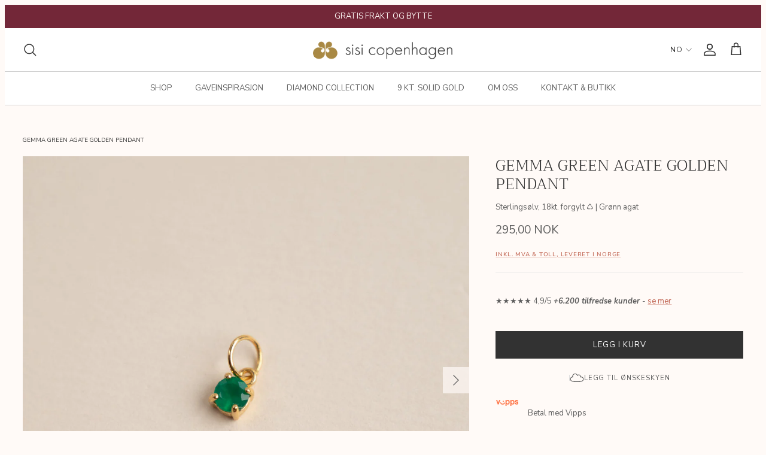

--- FILE ---
content_type: text/html; charset=utf-8
request_url: https://sisicph.no/products/gemma-green-agate-golden-pendant
body_size: 55356
content:
<!doctype html><html lang="nb" dir="ltr">
  <head>
    <!-- Symmetry 6.0.2 -->

    <title>
      GEMMA GREEN AGATE GOLDEN PENDANT
      
      
       &ndash; Sisi Copenhagen
    </title>
    <meta charset="utf-8">
<meta name="viewport" content="width=device-width,initial-scale=1.0">
<meta http-equiv="X-UA-Compatible" content="IE=edge">

<link rel="preconnect" href="https://cdn.shopify.com" crossorigin>
<link rel="preconnect" href="https://fonts.shopify.com" crossorigin>
<link rel="preconnect" href="https://monorail-edge.shopifysvc.com"><link rel="preload" as="font" href="//sisicph.no/cdn/fonts/nunito_sans/nunitosans_n4.0276fe080df0ca4e6a22d9cb55aed3ed5ba6b1da.woff2" type="font/woff2" crossorigin><link rel="preload" as="font" href="//sisicph.no/cdn/fonts/nunito_sans/nunitosans_n4.0276fe080df0ca4e6a22d9cb55aed3ed5ba6b1da.woff2" type="font/woff2" crossorigin><link rel="preload" as="font" href="//sisicph.no/cdn/fonts/trirong/trirong_n3.20e715e45e9574a31fa3f43d52c7c395e835e6b5.woff2" type="font/woff2" crossorigin><link rel="preload" as="font" href="//sisicph.no/cdn/fonts/trirong/trirong_n7.a33ed6536f9a7c6d7a9d0b52e1e13fd44f544eff.woff2" type="font/woff2" crossorigin><link rel="canonical" href="https://sisicph.no/products/gemma-green-agate-golden-pendant"><link rel="icon" href="//sisicph.no/cdn/shop/files/sisi-favicon-04.png?crop=center&height=48&v=1622280906&width=48" type="image/png"><meta name="description" content="Anheng i 18 karat forgylt 925 sterlingsølv med grønn agat. Stenen måler ø 4mm og er satt i en klassisk omfatning. Grønn agat er en veldig fin halvedelsten med en dyp grønnfarge. Om du elsker den grønne fargen, farger generelt eller leter etter et smykke som kan gi litt farge til et nøytralt antrekk, er grønn agat et go">
<style>
      @font-face {
  font-family: "Nunito Sans";
  font-weight: 400;
  font-style: normal;
  font-display: fallback;
  src: url("//sisicph.no/cdn/fonts/nunito_sans/nunitosans_n4.0276fe080df0ca4e6a22d9cb55aed3ed5ba6b1da.woff2") format("woff2"),
       url("//sisicph.no/cdn/fonts/nunito_sans/nunitosans_n4.b4964bee2f5e7fd9c3826447e73afe2baad607b7.woff") format("woff");
}

      @font-face {
  font-family: "Nunito Sans";
  font-weight: 700;
  font-style: normal;
  font-display: fallback;
  src: url("//sisicph.no/cdn/fonts/nunito_sans/nunitosans_n7.25d963ed46da26098ebeab731e90d8802d989fa5.woff2") format("woff2"),
       url("//sisicph.no/cdn/fonts/nunito_sans/nunitosans_n7.d32e3219b3d2ec82285d3027bd673efc61a996c8.woff") format("woff");
}

      @font-face {
  font-family: "Nunito Sans";
  font-weight: 500;
  font-style: normal;
  font-display: fallback;
  src: url("//sisicph.no/cdn/fonts/nunito_sans/nunitosans_n5.6fc0ed1feb3fc393c40619f180fc49c4d0aae0db.woff2") format("woff2"),
       url("//sisicph.no/cdn/fonts/nunito_sans/nunitosans_n5.2c84830b46099cbcc1095f30e0957b88b914e50a.woff") format("woff");
}

      @font-face {
  font-family: "Nunito Sans";
  font-weight: 400;
  font-style: italic;
  font-display: fallback;
  src: url("//sisicph.no/cdn/fonts/nunito_sans/nunitosans_i4.6e408730afac1484cf297c30b0e67c86d17fc586.woff2") format("woff2"),
       url("//sisicph.no/cdn/fonts/nunito_sans/nunitosans_i4.c9b6dcbfa43622b39a5990002775a8381942ae38.woff") format("woff");
}

      @font-face {
  font-family: "Nunito Sans";
  font-weight: 700;
  font-style: italic;
  font-display: fallback;
  src: url("//sisicph.no/cdn/fonts/nunito_sans/nunitosans_i7.8c1124729eec046a321e2424b2acf328c2c12139.woff2") format("woff2"),
       url("//sisicph.no/cdn/fonts/nunito_sans/nunitosans_i7.af4cda04357273e0996d21184432bcb14651a64d.woff") format("woff");
}

      @font-face {
  font-family: Trirong;
  font-weight: 300;
  font-style: normal;
  font-display: fallback;
  src: url("//sisicph.no/cdn/fonts/trirong/trirong_n3.20e715e45e9574a31fa3f43d52c7c395e835e6b5.woff2") format("woff2"),
       url("//sisicph.no/cdn/fonts/trirong/trirong_n3.9ba8bc43584d6c50663c6d5a2c45330db835e987.woff") format("woff");
}

      @font-face {
  font-family: Trirong;
  font-weight: 700;
  font-style: normal;
  font-display: fallback;
  src: url("//sisicph.no/cdn/fonts/trirong/trirong_n7.a33ed6536f9a7c6d7a9d0b52e1e13fd44f544eff.woff2") format("woff2"),
       url("//sisicph.no/cdn/fonts/trirong/trirong_n7.cdb88d0f8e5c427b393745c8cdeb8bc085cbacff.woff") format("woff");
}

      @font-face {
  font-family: "Nunito Sans";
  font-weight: 400;
  font-style: normal;
  font-display: fallback;
  src: url("//sisicph.no/cdn/fonts/nunito_sans/nunitosans_n4.0276fe080df0ca4e6a22d9cb55aed3ed5ba6b1da.woff2") format("woff2"),
       url("//sisicph.no/cdn/fonts/nunito_sans/nunitosans_n4.b4964bee2f5e7fd9c3826447e73afe2baad607b7.woff") format("woff");
}

      @font-face {
  font-family: "Nunito Sans";
  font-weight: 600;
  font-style: normal;
  font-display: fallback;
  src: url("//sisicph.no/cdn/fonts/nunito_sans/nunitosans_n6.6e9464eba570101a53130c8130a9e17a8eb55c21.woff2") format("woff2"),
       url("//sisicph.no/cdn/fonts/nunito_sans/nunitosans_n6.25a0ac0c0a8a26038c7787054dd6058dfbc20fa8.woff") format("woff");
}

    </style>

    <!-- Google Tag Manager -->
    <script type="lazy_script">
      (function (w, d, s, l, i) {
        w[l] = w[l] || [];
        w[l].push({ 'gtm.start': new Date().getTime(), event: 'gtm.js' });
        var f = d.getElementsByTagName(s)[0],
          j = d.createElement(s),
          dl = l != 'dataLayer' ? '&l=' + l : '';
        j.async = true;
        j.src = 'https://load.gtm.sisicph.dk/xflmtuyv.js?id=' + i + dl;
        f.parentNode.insertBefore(j, f);
      })(window, document, 'script', 'dataLayer', 'GTM-5RJDTHJ');
    </script>
    <!-- End Google Tag Manager -->

    

    <meta property="og:site_name" content="Sisi Copenhagen">
<meta property="og:url" content="https://sisicph.no/products/gemma-green-agate-golden-pendant">
<meta property="og:title" content="GEMMA GREEN AGATE GOLDEN PENDANT">
<meta property="og:type" content="product">
<meta property="og:description" content="Anheng i 18 karat forgylt 925 sterlingsølv med grønn agat. Stenen måler ø 4mm og er satt i en klassisk omfatning. Grønn agat er en veldig fin halvedelsten med en dyp grønnfarge. Om du elsker den grønne fargen, farger generelt eller leter etter et smykke som kan gi litt farge til et nøytralt antrekk, er grønn agat et go"><meta property="og:image" content="http://sisicph.no/cdn/shop/files/gemma-green-agate-golden-pendant-4_1200x1200.jpg?v=1728402158">
  <meta property="og:image:secure_url" content="https://sisicph.no/cdn/shop/files/gemma-green-agate-golden-pendant-4_1200x1200.jpg?v=1728402158">
  <meta property="og:image:width" content="1080">
  <meta property="og:image:height" content="1080"><meta property="og:price:amount" content="295,00">
  <meta property="og:price:currency" content="NOK"><meta name="twitter:card" content="summary_large_image">
<meta name="twitter:title" content="GEMMA GREEN AGATE GOLDEN PENDANT">
<meta name="twitter:description" content="Anheng i 18 karat forgylt 925 sterlingsølv med grønn agat. Stenen måler ø 4mm og er satt i en klassisk omfatning. Grønn agat er en veldig fin halvedelsten med en dyp grønnfarge. Om du elsker den grønne fargen, farger generelt eller leter etter et smykke som kan gi litt farge til et nøytralt antrekk, er grønn agat et go">


    <link href="//sisicph.no/cdn/shop/t/11/assets/styles.css?v=50130169891066786681767794093" rel="stylesheet" type="text/css" media="all" />
    


  <link href="//sisicph.no/cdn/shop/t/11/assets/main-DWEVjTKK.css" rel="stylesheet" type="text/css" media="all" />




  <script src="//sisicph.no/cdn/shop/t/11/assets/main-B5NzrR9S.js" type="module" crossorigin="anonymous"></script>


<link
      rel="preload"
      href="https://cdn.shopify.com/extensions/84902946-d4aa-47ee-a03d-6946d2f0df52/socialwidget-instagram-feed-2/assets/social-widget.css"
      as="style"
      onload="this.onload=null;this.rel='stylesheet'"
    >
    <noscript
      ><link
        rel="stylesheet"
        href="https://cdn.shopify.com/extensions/84902946-d4aa-47ee-a03d-6946d2f0df52/socialwidget-instagram-feed-2/assets/social-widget.css"
    ></noscript>

    <script type="lazy_script" data-src="https://static.klaviyo.com/onsite/js/klaviyo.js?company_id=TevZ85"></script>
<script type="lazy_script">
  !(function () {
    if (!window.klaviyo) {
      window._klOnsite = window._klOnsite || [];
      try {
        window.klaviyo = new Proxy(
          {},
          {
            get: function (n, i) {
              return 'push' === i
                ? function () {
                    var n;
                    (n = window._klOnsite).push.apply(n, arguments);
                  }
                : function () {
                    for (var n = arguments.length, o = new Array(n), w = 0; w < n; w++) o[w] = arguments[w];
                    var t = 'function' == typeof o[o.length - 1] ? o.pop() : void 0,
                      e = new Promise(function (n) {
                        window._klOnsite.push(
                          [i].concat(o, [
                            function (i) {
                              t && t(i), n(i);
                            },
                          ])
                        );
                      });
                    return e;
                  };
            },
          }
        );
      } catch (n) {
        (window.klaviyo = window.klaviyo || []),
          (window.klaviyo.push = function () {
            var n;
            (n = window._klOnsite).push.apply(n, arguments);
          });
      }
    }
  })();

  window.addEventListener("klaviyoForms", function(e) { 
      if (e.detail.type == 'submit') {
        console.log('Klaviyo form submitted', e.detail)
        Shopify.analytics.publish('signed_up_to_newsletter')
      }
  });
</script>

<script>window.routes = {
        rootUrl: "\/",
        rootUrlWithoutSlash: '',
        cartUrl: "\/cart",
        cartAddUrl: "\/cart\/add",
        cartChangeUrl: "\/cart\/change",
        searchUrl: "\/search",
        productRecommendationsUrl: "\/recommendations\/products"
      };

      window.languages = {
        cartAddNote: "Translation missing: nb.cart.general.add_note",
        cartEditNote: "Translation missing: nb.cart.general.edit_note",
        productImageLoadingError: "Translation missing: nb.product.slideshow.image_loading_error",
        productFormAddToCart: "Translation missing: nb.product.form.add_to_cart",
        productFormUnavailable: "Translation missing: nb.product.form.unavailable",
        productFormSoldOut: "Translation missing: nb.product.form.sold_out",
        shippingEstimatorOneResult: "Translation missing: nb.cart.shipping_estimator.one_result_title",
        shippingEstimatorMoreResults: "Translation missing: nb.cart.shipping_estimator.more_results_title",
        shippingEstimatorNoResults: "Translation missing: nb.cart.shipping_estimator.no_results_title",
        noResults: "Translation missing: nb.search.general.no_results",
        view_all: "Translation missing: nb.search.general.view_all",
        results_count: "Translation missing: nb.search.general.results_count.other"
      };

      window.sites = {
        dk: {
          code: 'da',
          label: 'Denmark',
          url: 'sisi-copenhagen.myshopify.com',
          prettyUrl: 'sisicph.dk',
          flag: "//sisicph.no/cdn/shop/t/11/assets/dk.svg?v=159651103897468827261707317487"
        },
        se: {
          code: 'se',
          label: 'Sweden',
          url: 'sisi-copenhagen-se.myshopify.com',
          prettyUrl: 'sisicph.se',
          flag: "//sisicph.no/cdn/shop/t/11/assets/se.svg?v=78561582164953938491707317483"
        },
        no: {
          code: 'nb',
          label: 'Norway',
          url: 'sisi-copenhagen-no.myshopify.com',
          prettyUrl: 'sisicph.no',
          flag: "//sisicph.no/cdn/shop/t/11/assets/no.svg?v=24736867484673046641707317491"
        },
        de: {
          code: 'de',
          label: 'Germany',
          url: 'sisi-copenhagen-eu.myshopify.com',
          prettyUrl: 'sisicph.com/de',
          flag: "//sisicph.no/cdn/shop/t/11/assets/de.svg?v=123614966411893822091707317490"
        },
        eu: {
          code: 'eu',
          label: 'International',
          url: 'sisi-copenhagen-eu.myshopify.com',
          prettyUrl: 'sisicph.com',
          flag: "//sisicph.no/cdn/shop/t/11/assets/eu.svg?v=106212028622040536631707317483"
        }
      };
    </script><script>
  window.hreflang = {
    pathUrl:"\/products\/",
    collectionHandle:null,
    urls:null,
  };
</script>
<script>
      window.theme = window.theme || {};
      theme.money_format_with_product_code_preference = "{{amount_with_comma_separator}} NOK";
      theme.money_format_with_cart_code_preference = "{{amount_with_comma_separator}} NOK";
      theme.money_format = "{{amount_with_comma_separator}} NOK";
      theme.strings = {
        previous: "Forrige",
        next: "Neste",
        addressError: "Det oppsto en feil ved søk på adressen",
        addressNoResults: "Ingen resultater for denne adressen",
        addressQueryLimit: "Du har overskredet brukergrensen for Google API. Vurder å oppgradere til \u003ca href=\"https:\/\/developers.google.com\/maps\/premium\/usage-limits\"\u003ePremium Plan\u003c\/a\u003e.",
        authError: "Det oppsto et problem med å godkjenne din Google Maps API-nøkkel.",
        icon_labels_left: "Venstre",
        icon_labels_right: "Høyre",
        icon_labels_down: "Ned",
        icon_labels_close: "Lukk",
        icon_labels_plus: "Mer",
        imageSlider: "Bilder",
        cart_terms_confirmation: "Du må akseptere våre vilkår og betingelser før du fortsetter.",
        cart_general_quantity_too_high: "Du kan kun ha [QUANTITY] i handlekurven din",
        products_listing_from: "Fra",
        layout_live_search_see_all: "Vis alle",
        products_product_add_to_cart: "Legg i kurv",
        products_variant_no_stock: "Utsolgt",
        products_variant_non_existent: "Ikke tilgjengelig",
        products_product_pick_a: "Velg en",
        general_navigation_menu_toggle_aria_label: "Skift meny",
        general_accessibility_labels_close: "Lukk",
        products_product_added_to_cart: "Lagt i handlekurven",
        general_quick_search_pages: "Søk etter produkter på siden ",
        general_quick_search_no_results: "Beklager, vi kunne ikke finne noen resultater",
        collections_general_see_all_subcollections: "Se alt",
        gifting_date_required: "Velg gjerne en dato for når gaven skal gis"
      };
      theme.routes = {
        cart_url: '/cart',
        cart_add_url: '/cart/add.js',
        cart_update_url: '/cart/update.js',
        cart_change_url: '/cart/change.js',
        predictive_search_url: '/search/suggest'
      };
      theme.settings = {
        cart_type: "drawer",
        after_add_to_cart: "drawer",
        quickbuy_style: "off",
        avoid_orphans: true
      };
      theme.template = {
        name: "product",
        suffix: null,
        id: 7717622284524,
        title: "GEMMA GREEN AGATE GOLDEN PENDANT",
        url: "\/products\/gemma-green-agate-golden-pendant"
      };
      
        theme.template.collections = [{
              url: "\/collections\/alle-pa-lager"
            },{
              url: "\/collections\/alle-smykker"
            },{
              url: "\/collections\/alle-smykker-gavepose"
            },{
              url: "\/collections\/alle-smykker-ex-gavekort-og-gavepose"
            },{
              url: "\/collections\/alle-smykker-ex-giftcard-og-adventskalender"
            },{
              url: "\/collections\/alle-smykker-ex-diamond"
            },{
              url: "\/collections\/alle-smykker-ex-wedding-band"
            },{
              url: "\/collections\/alle-smykker-i-forgylt-solv"
            },{
              url: "\/collections\/gaveideer-pa-budsjett"
            },{
              url: "\/collections\/gaveideer-under-300-nok"
            },{
              url: "\/collections\/gaveideer-under-500-nok"
            },{
              url: "\/collections\/julegaver-under-450-nok"
            },{
              url: "\/collections\/gemma"
            },{
              url: "\/collections\/gemstone-collection"
            },{
              url: "\/collections\/halskjeder"
            },{
              url: "\/collections\/halskjeder-anheng"
            },{
              url: "\/collections\/halskjeder-gull-forgylt"
            },{
              url: "\/collections\/halskjeder-gull"
            },{
              url: "\/collections\/gemstone-collection-halskjeder"
            }];
      
      document.documentElement.classList.add('js');
    </script>
    
  <!-- Start of Clerk.io E-commerce Personalisation tool - www.clerk.io -->
  <script type="lazy_script">
    const loadClerk = (w, d) => {
      var e = d.createElement('script');
      e.type = 'text/javascript';
      e.async = true;
      e.src = (d.location.protocol == 'https:' ? 'https' : 'http') + '://cdn.clerk.io/clerk.js';
      var s = d.getElementsByTagName('script')[0];
      s.parentNode.insertBefore(e, s);
      w.__clerk_q = w.__clerk_q || [];
      w.Clerk =
        w.Clerk ||
        function () {
          w.__clerk_q.push(arguments);
        };

      Clerk('config', {
        key: 'nOAYwfNREJ9EwILeB0xCmvaTIGtvNVxM',
      });
    };

    loadClerk(window, document);
  </script>
  <!-- End of Clerk.io E-commerce Personalisation tool - www.clerk.io -->


    <script src="//sisicph.no/cdn/shop/t/11/assets/libs.min.js?v=26178543184394469741707317489" defer></script>
    <script src="//sisicph.no/cdn/shop/t/11/assets/vendor.min.js?v=11589511144441591071707317483" defer></script>
    <script src="//sisicph.no/cdn/shop/t/11/assets/theme.js?v=71882954976415241021765282176" defer></script>

    <script>window.performance && window.performance.mark && window.performance.mark('shopify.content_for_header.start');</script><meta id="shopify-digital-wallet" name="shopify-digital-wallet" content="/57051971741/digital_wallets/dialog">
<meta name="shopify-checkout-api-token" content="1b2d79390573d421a1584951e6f2c728">
<meta id="in-context-paypal-metadata" data-shop-id="57051971741" data-venmo-supported="false" data-environment="production" data-locale="en_US" data-paypal-v4="true" data-currency="NOK">
<link rel="alternate" type="application/json+oembed" href="https://sisicph.no/products/gemma-green-agate-golden-pendant.oembed">
<script async="async" src="/checkouts/internal/preloads.js?locale=nb-NO"></script>
<script id="shopify-features" type="application/json">{"accessToken":"1b2d79390573d421a1584951e6f2c728","betas":["rich-media-storefront-analytics"],"domain":"sisicph.no","predictiveSearch":true,"shopId":57051971741,"locale":"nb"}</script>
<script>var Shopify = Shopify || {};
Shopify.shop = "sisi-copenhagen-no.myshopify.com";
Shopify.locale = "nb";
Shopify.currency = {"active":"NOK","rate":"1.0"};
Shopify.country = "NO";
Shopify.theme = {"name":"sisi-theme\/production-no","id":158583587155,"schema_name":"Symmetry","schema_version":"6.0.2","theme_store_id":null,"role":"main"};
Shopify.theme.handle = "null";
Shopify.theme.style = {"id":null,"handle":null};
Shopify.cdnHost = "sisicph.no/cdn";
Shopify.routes = Shopify.routes || {};
Shopify.routes.root = "/";</script>
<script type="module">!function(o){(o.Shopify=o.Shopify||{}).modules=!0}(window);</script>
<script>!function(o){function n(){var o=[];function n(){o.push(Array.prototype.slice.apply(arguments))}return n.q=o,n}var t=o.Shopify=o.Shopify||{};t.loadFeatures=n(),t.autoloadFeatures=n()}(window);</script>
<script id="shop-js-analytics" type="application/json">{"pageType":"product"}</script>
<script defer="defer" async type="module" src="//sisicph.no/cdn/shopifycloud/shop-js/modules/v2/client.init-shop-cart-sync_Cub2XgXw.nb.esm.js"></script>
<script defer="defer" async type="module" src="//sisicph.no/cdn/shopifycloud/shop-js/modules/v2/chunk.common_CUte29_v.esm.js"></script>
<script defer="defer" async type="module" src="//sisicph.no/cdn/shopifycloud/shop-js/modules/v2/chunk.modal_D9npKnbo.esm.js"></script>
<script type="module">
  await import("//sisicph.no/cdn/shopifycloud/shop-js/modules/v2/client.init-shop-cart-sync_Cub2XgXw.nb.esm.js");
await import("//sisicph.no/cdn/shopifycloud/shop-js/modules/v2/chunk.common_CUte29_v.esm.js");
await import("//sisicph.no/cdn/shopifycloud/shop-js/modules/v2/chunk.modal_D9npKnbo.esm.js");

  window.Shopify.SignInWithShop?.initShopCartSync?.({"fedCMEnabled":true,"windoidEnabled":true});

</script>
<script>(function() {
  var isLoaded = false;
  function asyncLoad() {
    if (isLoaded) return;
    isLoaded = true;
    var urls = ["\/\/cdn.shopify.com\/proxy\/822319ba5aa1a134fc76358b92c175d72f35d505e5487a4b16c52d5fa08846c7\/api.kimonix.com\/kimonix_analytics.js?shop=sisi-copenhagen-no.myshopify.com\u0026sp-cache-control=cHVibGljLCBtYXgtYWdlPTkwMA","\/\/cdn.shopify.com\/proxy\/5bf1872b2d49e3a15416c9175ea4de11e478299bb005fcae71d7a3abe31c8b4d\/api.kimonix.com\/kimonix_void_script.js?shop=sisi-copenhagen-no.myshopify.com\u0026sp-cache-control=cHVibGljLCBtYXgtYWdlPTkwMA","https:\/\/cdn.hextom.com\/js\/freeshippingbar.js?shop=sisi-copenhagen-no.myshopify.com","https:\/\/api-eu1.hubapi.com\/scriptloader\/v1\/146205819.js?shop=sisi-copenhagen-no.myshopify.com"];
    for (var i = 0; i < urls.length; i++) {
      var s = document.createElement('script');
      s.type = 'text/javascript';
      s.async = true;
      s.src = urls[i];
      var x = document.getElementsByTagName('script')[0];
      x.parentNode.insertBefore(s, x);
    }
  };
  if(window.attachEvent) {
    window.attachEvent('onload', asyncLoad);
  } else {
    window.addEventListener('load', asyncLoad, false);
  }
})();</script>
<script id="__st">var __st={"a":57051971741,"offset":3600,"reqid":"ba712b47-a82b-474c-9063-627649570c43-1769532100","pageurl":"sisicph.no\/products\/gemma-green-agate-golden-pendant","u":"fad0b06b4f3b","p":"product","rtyp":"product","rid":7717622284524};</script>
<script>window.ShopifyPaypalV4VisibilityTracking = true;</script>
<script id="captcha-bootstrap">!function(){'use strict';const t='contact',e='account',n='new_comment',o=[[t,t],['blogs',n],['comments',n],[t,'customer']],c=[[e,'customer_login'],[e,'guest_login'],[e,'recover_customer_password'],[e,'create_customer']],r=t=>t.map((([t,e])=>`form[action*='/${t}']:not([data-nocaptcha='true']) input[name='form_type'][value='${e}']`)).join(','),a=t=>()=>t?[...document.querySelectorAll(t)].map((t=>t.form)):[];function s(){const t=[...o],e=r(t);return a(e)}const i='password',u='form_key',d=['recaptcha-v3-token','g-recaptcha-response','h-captcha-response',i],f=()=>{try{return window.sessionStorage}catch{return}},m='__shopify_v',_=t=>t.elements[u];function p(t,e,n=!1){try{const o=window.sessionStorage,c=JSON.parse(o.getItem(e)),{data:r}=function(t){const{data:e,action:n}=t;return t[m]||n?{data:e,action:n}:{data:t,action:n}}(c);for(const[e,n]of Object.entries(r))t.elements[e]&&(t.elements[e].value=n);n&&o.removeItem(e)}catch(o){console.error('form repopulation failed',{error:o})}}const l='form_type',E='cptcha';function T(t){t.dataset[E]=!0}const w=window,h=w.document,L='Shopify',v='ce_forms',y='captcha';let A=!1;((t,e)=>{const n=(g='f06e6c50-85a8-45c8-87d0-21a2b65856fe',I='https://cdn.shopify.com/shopifycloud/storefront-forms-hcaptcha/ce_storefront_forms_captcha_hcaptcha.v1.5.2.iife.js',D={infoText:'Beskyttet av hCaptcha',privacyText:'Personvern',termsText:'Vilkår'},(t,e,n)=>{const o=w[L][v],c=o.bindForm;if(c)return c(t,g,e,D).then(n);var r;o.q.push([[t,g,e,D],n]),r=I,A||(h.body.append(Object.assign(h.createElement('script'),{id:'captcha-provider',async:!0,src:r})),A=!0)});var g,I,D;w[L]=w[L]||{},w[L][v]=w[L][v]||{},w[L][v].q=[],w[L][y]=w[L][y]||{},w[L][y].protect=function(t,e){n(t,void 0,e),T(t)},Object.freeze(w[L][y]),function(t,e,n,w,h,L){const[v,y,A,g]=function(t,e,n){const i=e?o:[],u=t?c:[],d=[...i,...u],f=r(d),m=r(i),_=r(d.filter((([t,e])=>n.includes(e))));return[a(f),a(m),a(_),s()]}(w,h,L),I=t=>{const e=t.target;return e instanceof HTMLFormElement?e:e&&e.form},D=t=>v().includes(t);t.addEventListener('submit',(t=>{const e=I(t);if(!e)return;const n=D(e)&&!e.dataset.hcaptchaBound&&!e.dataset.recaptchaBound,o=_(e),c=g().includes(e)&&(!o||!o.value);(n||c)&&t.preventDefault(),c&&!n&&(function(t){try{if(!f())return;!function(t){const e=f();if(!e)return;const n=_(t);if(!n)return;const o=n.value;o&&e.removeItem(o)}(t);const e=Array.from(Array(32),(()=>Math.random().toString(36)[2])).join('');!function(t,e){_(t)||t.append(Object.assign(document.createElement('input'),{type:'hidden',name:u})),t.elements[u].value=e}(t,e),function(t,e){const n=f();if(!n)return;const o=[...t.querySelectorAll(`input[type='${i}']`)].map((({name:t})=>t)),c=[...d,...o],r={};for(const[a,s]of new FormData(t).entries())c.includes(a)||(r[a]=s);n.setItem(e,JSON.stringify({[m]:1,action:t.action,data:r}))}(t,e)}catch(e){console.error('failed to persist form',e)}}(e),e.submit())}));const S=(t,e)=>{t&&!t.dataset[E]&&(n(t,e.some((e=>e===t))),T(t))};for(const o of['focusin','change'])t.addEventListener(o,(t=>{const e=I(t);D(e)&&S(e,y())}));const B=e.get('form_key'),M=e.get(l),P=B&&M;t.addEventListener('DOMContentLoaded',(()=>{const t=y();if(P)for(const e of t)e.elements[l].value===M&&p(e,B);[...new Set([...A(),...v().filter((t=>'true'===t.dataset.shopifyCaptcha))])].forEach((e=>S(e,t)))}))}(h,new URLSearchParams(w.location.search),n,t,e,['guest_login'])})(!0,!0)}();</script>
<script integrity="sha256-4kQ18oKyAcykRKYeNunJcIwy7WH5gtpwJnB7kiuLZ1E=" data-source-attribution="shopify.loadfeatures" defer="defer" src="//sisicph.no/cdn/shopifycloud/storefront/assets/storefront/load_feature-a0a9edcb.js" crossorigin="anonymous"></script>
<script data-source-attribution="shopify.dynamic_checkout.dynamic.init">var Shopify=Shopify||{};Shopify.PaymentButton=Shopify.PaymentButton||{isStorefrontPortableWallets:!0,init:function(){window.Shopify.PaymentButton.init=function(){};var t=document.createElement("script");t.src="https://sisicph.no/cdn/shopifycloud/portable-wallets/latest/portable-wallets.nb.js",t.type="module",document.head.appendChild(t)}};
</script>
<script data-source-attribution="shopify.dynamic_checkout.buyer_consent">
  function portableWalletsHideBuyerConsent(e){var t=document.getElementById("shopify-buyer-consent"),n=document.getElementById("shopify-subscription-policy-button");t&&n&&(t.classList.add("hidden"),t.setAttribute("aria-hidden","true"),n.removeEventListener("click",e))}function portableWalletsShowBuyerConsent(e){var t=document.getElementById("shopify-buyer-consent"),n=document.getElementById("shopify-subscription-policy-button");t&&n&&(t.classList.remove("hidden"),t.removeAttribute("aria-hidden"),n.addEventListener("click",e))}window.Shopify?.PaymentButton&&(window.Shopify.PaymentButton.hideBuyerConsent=portableWalletsHideBuyerConsent,window.Shopify.PaymentButton.showBuyerConsent=portableWalletsShowBuyerConsent);
</script>
<script data-source-attribution="shopify.dynamic_checkout.cart.bootstrap">document.addEventListener("DOMContentLoaded",(function(){function t(){return document.querySelector("shopify-accelerated-checkout-cart, shopify-accelerated-checkout")}if(t())Shopify.PaymentButton.init();else{new MutationObserver((function(e,n){t()&&(Shopify.PaymentButton.init(),n.disconnect())})).observe(document.body,{childList:!0,subtree:!0})}}));
</script>
<link id="shopify-accelerated-checkout-styles" rel="stylesheet" media="screen" href="https://sisicph.no/cdn/shopifycloud/portable-wallets/latest/accelerated-checkout-backwards-compat.css" crossorigin="anonymous">
<style id="shopify-accelerated-checkout-cart">
        #shopify-buyer-consent {
  margin-top: 1em;
  display: inline-block;
  width: 100%;
}

#shopify-buyer-consent.hidden {
  display: none;
}

#shopify-subscription-policy-button {
  background: none;
  border: none;
  padding: 0;
  text-decoration: underline;
  font-size: inherit;
  cursor: pointer;
}

#shopify-subscription-policy-button::before {
  box-shadow: none;
}

      </style>
<script id="sections-script" data-sections="product-recommendations" defer="defer" src="//sisicph.no/cdn/shop/t/11/compiled_assets/scripts.js?v=3779"></script>
<script>window.performance && window.performance.mark && window.performance.mark('shopify.content_for_header.end');</script>

    <script type="lazy_script">
      window.WishlistKingEmbed = {
        config: {
          customerId: ``,
          customerEmail: ``,
          shopName: `Sisi Copenhagen`,
          shopDomain: `sisicph.no`,
          shopPermanentDomain: `sisi-copenhagen-no.myshopify.com`,
          shopCurrency: `NOK`,
          shopMoneyFormat: `{{amount_with_comma_separator}} NOK`,
          shopCustomerAccountsEnabled: `true`,
          fileUrl: `//sisicph.no/cdn/shop/files/?v=3779`,
        },
      };
      window.litDisableBundleWarning = true;
    </script>
    <script type="lazy_script">
      window.WishlistKingEmbed && !location.hostname.startsWith("127") &&
        Promise.all([
          import("//sisicph.no/cdn/shop/t/11/assets/wishlist-king-settings.js?v=21899692679192035951707317483"),
          import("//sisicph.no/cdn/shop/t/11/assets/wishlist-king.js?v=161062148295944361091760639009"),
        ]).then(([{ default: settings }, { createApp }]) => {
          window.WishlistKing = createApp({
            config: window.WishlistKingEmbed.config,
            locale: JSON.parse(
              `{"wishlist_buttons":{"add_product":"Legg til i ønskelisten", "remove_product":"Fjern fra ønskelisten", "product_in_wishlist":"I ønskelisten", "view_wishlist":"Vis ønskeliste", "clear_wishlist":"Slett ønskelisten", "save_for_later":"Lagre", "wishlist":"Ønskeliste"}, "wishlist_page":{"title":"Ønskeliste", "login_callout_html":"For å lagre ønskelisten din, må du enten &lt;a href='{{ login_url }}´&gt;logge inn &lt;/a&gt; eller &lt;a href='{{ register_url }}´&gt;registrere deg&lt;/a&gt;.", "wishlist_empty_callout_html":"Din ønskeliste er tom", "product_removed_html":"Produktet er ikke lenger tilgjengelig", "view_product":"Vis produkt", "remove_product":"Fjern", "add_all_to_cart":"Legg til ønskelisten i handlekurven"}, "wishlist_product":{"add_to_cart":"Legg i handlekurv", "select_option":"velg {{ name }}", "sold_out":"Utsolgt", "unavailable":"Utilgjengelig", "view_product":"Vis produkt", "from_price_html":"fra {{ price }} ", "quantity":"Antall"}, "wishlist_share":{"button_label":"Del ønskelistne", "link_copied":"Link kopiert", "share_title":"Min ønskeliste", "share_message":"Her er en link til min ønskeliste:"}}`
            ),
            settings,
          });
        });
    </script>
    <script
      type="lazy_script"
      data-src="https://cdn.shopify.com/extensions/84902946-d4aa-47ee-a03d-6946d2f0df52/socialwidget-instagram-feed-2/assets/social-widget.js"
      defer="defer"
    ></script>

    <script
    src="https://storage.googleapis.com/gowish-button-prod/js/gowish-iframe.js"
    data-region="norway"
    type="application/javascript"
    id="gowish-iframescript"
    defer="true"
  ></script>
  <link
    rel="preload"
    href="https://storage.googleapis.com/gowish-button-prod/css/gowish-iframe.css"
    as="style"
    onload="this.onload=null;this.rel='stylesheet'"
  >
  <!-- BEGIN app block: shopify://apps/stape-conversion-tracking/blocks/gtm/7e13c847-7971-409d-8fe0-29ec14d5f048 --><script>
  window.lsData = {};
  window.dataLayer = window.dataLayer || [];
  window.addEventListener("message", (event) => {
    if (event.data?.event) {
      window.dataLayer.push(event.data);
    }
  });
  window.dataShopStape = {
    shop: "sisicph.no",
    shopId: "57051971741",
  }
</script>

<!-- END app block --><!-- BEGIN app block: shopify://apps/hreflang-manager/blocks/gwa-hreflang/35dc0b05-d599-4c8e-8584-8cd17768854a --><!-- BEGIN app snippet: gwa-hreflang-product --><link rel="alternate" hreflang="da-DK" href="https://sisicph.dk/products/gemma-green-agate-golden-pendant"><link rel="alternate" hreflang="da-GL" href="https://sisicph.dk/products/gemma-green-agate-golden-pendant"><link rel="alternate" hreflang="da-AX" href="https://sisicph.dk/products/gemma-green-agate-golden-pendant"><link rel="alternate" hreflang="da-BE" href="https://sisicph.dk/products/gemma-green-agate-golden-pendant"><link rel="alternate" hreflang="da-BG" href="https://sisicph.dk/products/gemma-green-agate-golden-pendant"><link rel="alternate" hreflang="da-CY" href="https://sisicph.dk/products/gemma-green-agate-golden-pendant"><link rel="alternate" hreflang="da-CZ" href="https://sisicph.dk/products/gemma-green-agate-golden-pendant"><link rel="alternate" hreflang="da-DE" href="https://sisicph.dk/products/gemma-green-agate-golden-pendant"><link rel="alternate" hreflang="da-EE" href="https://sisicph.dk/products/gemma-green-agate-golden-pendant"><link rel="alternate" hreflang="da-ES" href="https://sisicph.dk/products/gemma-green-agate-golden-pendant"><link rel="alternate" hreflang="da-FI" href="https://sisicph.dk/products/gemma-green-agate-golden-pendant"><link rel="alternate" hreflang="da-FR" href="https://sisicph.dk/products/gemma-green-agate-golden-pendant"><link rel="alternate" hreflang="da-GB" href="https://sisicph.dk/products/gemma-green-agate-golden-pendant"><link rel="alternate" hreflang="da-GR" href="https://sisicph.dk/products/gemma-green-agate-golden-pendant"><link rel="alternate" hreflang="da-HR" href="https://sisicph.dk/products/gemma-green-agate-golden-pendant"><link rel="alternate" hreflang="da-HU" href="https://sisicph.dk/products/gemma-green-agate-golden-pendant"><link rel="alternate" hreflang="da-IE" href="https://sisicph.dk/products/gemma-green-agate-golden-pendant"><link rel="alternate" hreflang="da-IS" href="https://sisicph.dk/products/gemma-green-agate-golden-pendant"><link rel="alternate" hreflang="da-IT" href="https://sisicph.dk/products/gemma-green-agate-golden-pendant"><link rel="alternate" hreflang="da-LI" href="https://sisicph.dk/products/gemma-green-agate-golden-pendant"><link rel="alternate" hreflang="da-LT" href="https://sisicph.dk/products/gemma-green-agate-golden-pendant"><link rel="alternate" hreflang="da-LU" href="https://sisicph.dk/products/gemma-green-agate-golden-pendant"><link rel="alternate" hreflang="da-LV" href="https://sisicph.dk/products/gemma-green-agate-golden-pendant"><link rel="alternate" hreflang="da-MT" href="https://sisicph.dk/products/gemma-green-agate-golden-pendant"><link rel="alternate" hreflang="da-NL" href="https://sisicph.dk/products/gemma-green-agate-golden-pendant"><link rel="alternate" hreflang="da-NO" href="https://sisicph.dk/products/gemma-green-agate-golden-pendant"><link rel="alternate" hreflang="da-PL" href="https://sisicph.dk/products/gemma-green-agate-golden-pendant"><link rel="alternate" hreflang="da-PT" href="https://sisicph.dk/products/gemma-green-agate-golden-pendant"><link rel="alternate" hreflang="da-RO" href="https://sisicph.dk/products/gemma-green-agate-golden-pendant"><link rel="alternate" hreflang="da-SI" href="https://sisicph.dk/products/gemma-green-agate-golden-pendant"><link rel="alternate" hreflang="da-SK" href="https://sisicph.dk/products/gemma-green-agate-golden-pendant"><link rel="alternate" hreflang="da-SM" href="https://sisicph.dk/products/gemma-green-agate-golden-pendant"><link rel="alternate" hreflang="da-VA" href="https://sisicph.dk/products/gemma-green-agate-golden-pendant"><link rel="alternate" hreflang="da-SE" href="https://sisicph.dk/products/gemma-green-agate-golden-pendant"><link rel="alternate" hreflang="da-FO" href="https://sisicph.dk/products/gemma-green-agate-golden-pendant"><link rel="alternate" hreflang="sv-SE" href="https://sisicph.se/products/gemma-green-agate-golden-pendant"><link rel="alternate" hreflang="sv-AC" href="https://sisicph.se/products/gemma-green-agate-golden-pendant"><link rel="alternate" hreflang="sv-AD" href="https://sisicph.se/products/gemma-green-agate-golden-pendant"><link rel="alternate" hreflang="sv-AE" href="https://sisicph.se/products/gemma-green-agate-golden-pendant"><link rel="alternate" hreflang="sv-AF" href="https://sisicph.se/products/gemma-green-agate-golden-pendant"><link rel="alternate" hreflang="sv-AG" href="https://sisicph.se/products/gemma-green-agate-golden-pendant"><link rel="alternate" hreflang="sv-AI" href="https://sisicph.se/products/gemma-green-agate-golden-pendant"><link rel="alternate" hreflang="sv-AL" href="https://sisicph.se/products/gemma-green-agate-golden-pendant"><link rel="alternate" hreflang="sv-AM" href="https://sisicph.se/products/gemma-green-agate-golden-pendant"><link rel="alternate" hreflang="sv-AO" href="https://sisicph.se/products/gemma-green-agate-golden-pendant"><link rel="alternate" hreflang="sv-AR" href="https://sisicph.se/products/gemma-green-agate-golden-pendant"><link rel="alternate" hreflang="sv-AT" href="https://sisicph.se/products/gemma-green-agate-golden-pendant"><link rel="alternate" hreflang="sv-AU" href="https://sisicph.se/products/gemma-green-agate-golden-pendant"><link rel="alternate" hreflang="sv-AW" href="https://sisicph.se/products/gemma-green-agate-golden-pendant"><link rel="alternate" hreflang="sv-AX" href="https://sisicph.se/products/gemma-green-agate-golden-pendant"><link rel="alternate" hreflang="sv-AZ" href="https://sisicph.se/products/gemma-green-agate-golden-pendant"><link rel="alternate" hreflang="sv-BA" href="https://sisicph.se/products/gemma-green-agate-golden-pendant"><link rel="alternate" hreflang="sv-BB" href="https://sisicph.se/products/gemma-green-agate-golden-pendant"><link rel="alternate" hreflang="sv-BD" href="https://sisicph.se/products/gemma-green-agate-golden-pendant"><link rel="alternate" hreflang="sv-BE" href="https://sisicph.se/products/gemma-green-agate-golden-pendant"><link rel="alternate" hreflang="sv-BF" href="https://sisicph.se/products/gemma-green-agate-golden-pendant"><link rel="alternate" hreflang="sv-BG" href="https://sisicph.se/products/gemma-green-agate-golden-pendant"><link rel="alternate" hreflang="sv-BH" href="https://sisicph.se/products/gemma-green-agate-golden-pendant"><link rel="alternate" hreflang="sv-BI" href="https://sisicph.se/products/gemma-green-agate-golden-pendant"><link rel="alternate" hreflang="sv-BJ" href="https://sisicph.se/products/gemma-green-agate-golden-pendant"><link rel="alternate" hreflang="sv-BL" href="https://sisicph.se/products/gemma-green-agate-golden-pendant"><link rel="alternate" hreflang="sv-BM" href="https://sisicph.se/products/gemma-green-agate-golden-pendant"><link rel="alternate" hreflang="sv-BN" href="https://sisicph.se/products/gemma-green-agate-golden-pendant"><link rel="alternate" hreflang="sv-BO" href="https://sisicph.se/products/gemma-green-agate-golden-pendant"><link rel="alternate" hreflang="sv-BQ" href="https://sisicph.se/products/gemma-green-agate-golden-pendant"><link rel="alternate" hreflang="sv-BR" href="https://sisicph.se/products/gemma-green-agate-golden-pendant"><link rel="alternate" hreflang="sv-BS" href="https://sisicph.se/products/gemma-green-agate-golden-pendant"><link rel="alternate" hreflang="sv-BT" href="https://sisicph.se/products/gemma-green-agate-golden-pendant"><link rel="alternate" hreflang="sv-BW" href="https://sisicph.se/products/gemma-green-agate-golden-pendant"><link rel="alternate" hreflang="sv-BY" href="https://sisicph.se/products/gemma-green-agate-golden-pendant"><link rel="alternate" hreflang="sv-BZ" href="https://sisicph.se/products/gemma-green-agate-golden-pendant"><link rel="alternate" hreflang="sv-CA" href="https://sisicph.se/products/gemma-green-agate-golden-pendant"><link rel="alternate" hreflang="sv-CC" href="https://sisicph.se/products/gemma-green-agate-golden-pendant"><link rel="alternate" hreflang="sv-CD" href="https://sisicph.se/products/gemma-green-agate-golden-pendant"><link rel="alternate" hreflang="sv-CF" href="https://sisicph.se/products/gemma-green-agate-golden-pendant"><link rel="alternate" hreflang="sv-CG" href="https://sisicph.se/products/gemma-green-agate-golden-pendant"><link rel="alternate" hreflang="sv-CH" href="https://sisicph.se/products/gemma-green-agate-golden-pendant"><link rel="alternate" hreflang="sv-CI" href="https://sisicph.se/products/gemma-green-agate-golden-pendant"><link rel="alternate" hreflang="sv-CK" href="https://sisicph.se/products/gemma-green-agate-golden-pendant"><link rel="alternate" hreflang="sv-CL" href="https://sisicph.se/products/gemma-green-agate-golden-pendant"><link rel="alternate" hreflang="sv-CM" href="https://sisicph.se/products/gemma-green-agate-golden-pendant"><link rel="alternate" hreflang="sv-CN" href="https://sisicph.se/products/gemma-green-agate-golden-pendant"><link rel="alternate" hreflang="sv-CO" href="https://sisicph.se/products/gemma-green-agate-golden-pendant"><link rel="alternate" hreflang="sv-CR" href="https://sisicph.se/products/gemma-green-agate-golden-pendant"><link rel="alternate" hreflang="sv-CV" href="https://sisicph.se/products/gemma-green-agate-golden-pendant"><link rel="alternate" hreflang="sv-CW" href="https://sisicph.se/products/gemma-green-agate-golden-pendant"><link rel="alternate" hreflang="sv-CX" href="https://sisicph.se/products/gemma-green-agate-golden-pendant"><link rel="alternate" hreflang="sv-CY" href="https://sisicph.se/products/gemma-green-agate-golden-pendant"><link rel="alternate" hreflang="sv-CZ" href="https://sisicph.se/products/gemma-green-agate-golden-pendant"><link rel="alternate" hreflang="sv-DE" href="https://sisicph.se/products/gemma-green-agate-golden-pendant"><link rel="alternate" hreflang="sv-DJ" href="https://sisicph.se/products/gemma-green-agate-golden-pendant"><link rel="alternate" hreflang="sv-DK" href="https://sisicph.se/products/gemma-green-agate-golden-pendant"><link rel="alternate" hreflang="sv-DM" href="https://sisicph.se/products/gemma-green-agate-golden-pendant"><link rel="alternate" hreflang="sv-DO" href="https://sisicph.se/products/gemma-green-agate-golden-pendant"><link rel="alternate" hreflang="sv-DZ" href="https://sisicph.se/products/gemma-green-agate-golden-pendant"><link rel="alternate" hreflang="sv-EC" href="https://sisicph.se/products/gemma-green-agate-golden-pendant"><link rel="alternate" hreflang="sv-EE" href="https://sisicph.se/products/gemma-green-agate-golden-pendant"><link rel="alternate" hreflang="sv-EG" href="https://sisicph.se/products/gemma-green-agate-golden-pendant"><link rel="alternate" hreflang="sv-EH" href="https://sisicph.se/products/gemma-green-agate-golden-pendant"><link rel="alternate" hreflang="sv-ER" href="https://sisicph.se/products/gemma-green-agate-golden-pendant"><link rel="alternate" hreflang="sv-ES" href="https://sisicph.se/products/gemma-green-agate-golden-pendant"><link rel="alternate" hreflang="sv-ET" href="https://sisicph.se/products/gemma-green-agate-golden-pendant"><link rel="alternate" hreflang="sv-FI" href="https://sisicph.se/products/gemma-green-agate-golden-pendant"><link rel="alternate" hreflang="sv-FJ" href="https://sisicph.se/products/gemma-green-agate-golden-pendant"><link rel="alternate" hreflang="sv-FK" href="https://sisicph.se/products/gemma-green-agate-golden-pendant"><link rel="alternate" hreflang="sv-FO" href="https://sisicph.se/products/gemma-green-agate-golden-pendant"><link rel="alternate" hreflang="sv-FR" href="https://sisicph.se/products/gemma-green-agate-golden-pendant"><link rel="alternate" hreflang="sv-GA" href="https://sisicph.se/products/gemma-green-agate-golden-pendant"><link rel="alternate" hreflang="sv-GB" href="https://sisicph.se/products/gemma-green-agate-golden-pendant"><link rel="alternate" hreflang="sv-GD" href="https://sisicph.se/products/gemma-green-agate-golden-pendant"><link rel="alternate" hreflang="sv-GE" href="https://sisicph.se/products/gemma-green-agate-golden-pendant"><link rel="alternate" hreflang="sv-GF" href="https://sisicph.se/products/gemma-green-agate-golden-pendant"><link rel="alternate" hreflang="sv-GG" href="https://sisicph.se/products/gemma-green-agate-golden-pendant"><link rel="alternate" hreflang="sv-GH" href="https://sisicph.se/products/gemma-green-agate-golden-pendant"><link rel="alternate" hreflang="sv-GI" href="https://sisicph.se/products/gemma-green-agate-golden-pendant"><link rel="alternate" hreflang="sv-GL" href="https://sisicph.se/products/gemma-green-agate-golden-pendant"><link rel="alternate" hreflang="sv-GM" href="https://sisicph.se/products/gemma-green-agate-golden-pendant"><link rel="alternate" hreflang="sv-GN" href="https://sisicph.se/products/gemma-green-agate-golden-pendant"><link rel="alternate" hreflang="sv-GP" href="https://sisicph.se/products/gemma-green-agate-golden-pendant"><link rel="alternate" hreflang="sv-GQ" href="https://sisicph.se/products/gemma-green-agate-golden-pendant"><link rel="alternate" hreflang="sv-GR" href="https://sisicph.se/products/gemma-green-agate-golden-pendant"><link rel="alternate" hreflang="sv-GS" href="https://sisicph.se/products/gemma-green-agate-golden-pendant"><link rel="alternate" hreflang="sv-GT" href="https://sisicph.se/products/gemma-green-agate-golden-pendant"><link rel="alternate" hreflang="sv-GW" href="https://sisicph.se/products/gemma-green-agate-golden-pendant"><link rel="alternate" hreflang="sv-GY" href="https://sisicph.se/products/gemma-green-agate-golden-pendant"><link rel="alternate" hreflang="sv-HK" href="https://sisicph.se/products/gemma-green-agate-golden-pendant"><link rel="alternate" hreflang="sv-HN" href="https://sisicph.se/products/gemma-green-agate-golden-pendant"><link rel="alternate" hreflang="sv-HR" href="https://sisicph.se/products/gemma-green-agate-golden-pendant"><link rel="alternate" hreflang="sv-HT" href="https://sisicph.se/products/gemma-green-agate-golden-pendant"><link rel="alternate" hreflang="sv-HU" href="https://sisicph.se/products/gemma-green-agate-golden-pendant"><link rel="alternate" hreflang="sv-ID" href="https://sisicph.se/products/gemma-green-agate-golden-pendant"><link rel="alternate" hreflang="sv-IE" href="https://sisicph.se/products/gemma-green-agate-golden-pendant"><link rel="alternate" hreflang="sv-IL" href="https://sisicph.se/products/gemma-green-agate-golden-pendant"><link rel="alternate" hreflang="sv-IM" href="https://sisicph.se/products/gemma-green-agate-golden-pendant"><link rel="alternate" hreflang="sv-IN" href="https://sisicph.se/products/gemma-green-agate-golden-pendant"><link rel="alternate" hreflang="sv-IO" href="https://sisicph.se/products/gemma-green-agate-golden-pendant"><link rel="alternate" hreflang="sv-IQ" href="https://sisicph.se/products/gemma-green-agate-golden-pendant"><link rel="alternate" hreflang="sv-IS" href="https://sisicph.se/products/gemma-green-agate-golden-pendant"><link rel="alternate" hreflang="sv-IT" href="https://sisicph.se/products/gemma-green-agate-golden-pendant"><link rel="alternate" hreflang="sv-JE" href="https://sisicph.se/products/gemma-green-agate-golden-pendant"><link rel="alternate" hreflang="sv-JM" href="https://sisicph.se/products/gemma-green-agate-golden-pendant"><link rel="alternate" hreflang="sv-JO" href="https://sisicph.se/products/gemma-green-agate-golden-pendant"><link rel="alternate" hreflang="sv-JP" href="https://sisicph.se/products/gemma-green-agate-golden-pendant"><link rel="alternate" hreflang="sv-KE" href="https://sisicph.se/products/gemma-green-agate-golden-pendant"><link rel="alternate" hreflang="sv-KG" href="https://sisicph.se/products/gemma-green-agate-golden-pendant"><link rel="alternate" hreflang="sv-KH" href="https://sisicph.se/products/gemma-green-agate-golden-pendant"><link rel="alternate" hreflang="sv-KI" href="https://sisicph.se/products/gemma-green-agate-golden-pendant"><link rel="alternate" hreflang="sv-KM" href="https://sisicph.se/products/gemma-green-agate-golden-pendant"><link rel="alternate" hreflang="sv-KN" href="https://sisicph.se/products/gemma-green-agate-golden-pendant"><link rel="alternate" hreflang="sv-KR" href="https://sisicph.se/products/gemma-green-agate-golden-pendant"><link rel="alternate" hreflang="sv-KW" href="https://sisicph.se/products/gemma-green-agate-golden-pendant"><link rel="alternate" hreflang="sv-KY" href="https://sisicph.se/products/gemma-green-agate-golden-pendant"><link rel="alternate" hreflang="sv-KZ" href="https://sisicph.se/products/gemma-green-agate-golden-pendant"><link rel="alternate" hreflang="sv-LA" href="https://sisicph.se/products/gemma-green-agate-golden-pendant"><link rel="alternate" hreflang="sv-LB" href="https://sisicph.se/products/gemma-green-agate-golden-pendant"><link rel="alternate" hreflang="sv-LC" href="https://sisicph.se/products/gemma-green-agate-golden-pendant"><link rel="alternate" hreflang="sv-LI" href="https://sisicph.se/products/gemma-green-agate-golden-pendant"><link rel="alternate" hreflang="sv-LK" href="https://sisicph.se/products/gemma-green-agate-golden-pendant"><link rel="alternate" hreflang="sv-LR" href="https://sisicph.se/products/gemma-green-agate-golden-pendant"><link rel="alternate" hreflang="sv-LS" href="https://sisicph.se/products/gemma-green-agate-golden-pendant"><link rel="alternate" hreflang="sv-LT" href="https://sisicph.se/products/gemma-green-agate-golden-pendant"><link rel="alternate" hreflang="sv-LU" href="https://sisicph.se/products/gemma-green-agate-golden-pendant"><link rel="alternate" hreflang="sv-LV" href="https://sisicph.se/products/gemma-green-agate-golden-pendant"><link rel="alternate" hreflang="sv-LY" href="https://sisicph.se/products/gemma-green-agate-golden-pendant"><link rel="alternate" hreflang="sv-MA" href="https://sisicph.se/products/gemma-green-agate-golden-pendant"><link rel="alternate" hreflang="sv-MC" href="https://sisicph.se/products/gemma-green-agate-golden-pendant"><link rel="alternate" hreflang="sv-MD" href="https://sisicph.se/products/gemma-green-agate-golden-pendant"><link rel="alternate" hreflang="sv-ME" href="https://sisicph.se/products/gemma-green-agate-golden-pendant"><link rel="alternate" hreflang="sv-MF" href="https://sisicph.se/products/gemma-green-agate-golden-pendant"><link rel="alternate" hreflang="sv-MG" href="https://sisicph.se/products/gemma-green-agate-golden-pendant"><link rel="alternate" hreflang="sv-MK" href="https://sisicph.se/products/gemma-green-agate-golden-pendant"><link rel="alternate" hreflang="sv-ML" href="https://sisicph.se/products/gemma-green-agate-golden-pendant"><link rel="alternate" hreflang="sv-MM" href="https://sisicph.se/products/gemma-green-agate-golden-pendant"><link rel="alternate" hreflang="sv-MN" href="https://sisicph.se/products/gemma-green-agate-golden-pendant"><link rel="alternate" hreflang="sv-MO" href="https://sisicph.se/products/gemma-green-agate-golden-pendant"><link rel="alternate" hreflang="sv-MQ" href="https://sisicph.se/products/gemma-green-agate-golden-pendant"><link rel="alternate" hreflang="sv-MR" href="https://sisicph.se/products/gemma-green-agate-golden-pendant"><link rel="alternate" hreflang="sv-MS" href="https://sisicph.se/products/gemma-green-agate-golden-pendant"><link rel="alternate" hreflang="sv-MT" href="https://sisicph.se/products/gemma-green-agate-golden-pendant"><link rel="alternate" hreflang="sv-MU" href="https://sisicph.se/products/gemma-green-agate-golden-pendant"><link rel="alternate" hreflang="sv-MV" href="https://sisicph.se/products/gemma-green-agate-golden-pendant"><link rel="alternate" hreflang="sv-MW" href="https://sisicph.se/products/gemma-green-agate-golden-pendant"><link rel="alternate" hreflang="sv-MX" href="https://sisicph.se/products/gemma-green-agate-golden-pendant"><link rel="alternate" hreflang="sv-MY" href="https://sisicph.se/products/gemma-green-agate-golden-pendant"><link rel="alternate" hreflang="sv-MZ" href="https://sisicph.se/products/gemma-green-agate-golden-pendant"><link rel="alternate" hreflang="sv-NA" href="https://sisicph.se/products/gemma-green-agate-golden-pendant"><link rel="alternate" hreflang="sv-NC" href="https://sisicph.se/products/gemma-green-agate-golden-pendant"><link rel="alternate" hreflang="sv-NE" href="https://sisicph.se/products/gemma-green-agate-golden-pendant"><link rel="alternate" hreflang="sv-NF" href="https://sisicph.se/products/gemma-green-agate-golden-pendant"><link rel="alternate" hreflang="sv-NG" href="https://sisicph.se/products/gemma-green-agate-golden-pendant"><link rel="alternate" hreflang="sv-NI" href="https://sisicph.se/products/gemma-green-agate-golden-pendant"><link rel="alternate" hreflang="sv-NL" href="https://sisicph.se/products/gemma-green-agate-golden-pendant"><link rel="alternate" hreflang="sv-NO" href="https://sisicph.se/products/gemma-green-agate-golden-pendant"><link rel="alternate" hreflang="sv-NP" href="https://sisicph.se/products/gemma-green-agate-golden-pendant"><link rel="alternate" hreflang="sv-NR" href="https://sisicph.se/products/gemma-green-agate-golden-pendant"><link rel="alternate" hreflang="sv-NU" href="https://sisicph.se/products/gemma-green-agate-golden-pendant"><link rel="alternate" hreflang="sv-NZ" href="https://sisicph.se/products/gemma-green-agate-golden-pendant"><link rel="alternate" hreflang="sv-OM" href="https://sisicph.se/products/gemma-green-agate-golden-pendant"><link rel="alternate" hreflang="sv-PA" href="https://sisicph.se/products/gemma-green-agate-golden-pendant"><link rel="alternate" hreflang="sv-PE" href="https://sisicph.se/products/gemma-green-agate-golden-pendant"><link rel="alternate" hreflang="sv-PF" href="https://sisicph.se/products/gemma-green-agate-golden-pendant"><link rel="alternate" hreflang="sv-PG" href="https://sisicph.se/products/gemma-green-agate-golden-pendant"><link rel="alternate" hreflang="sv-PH" href="https://sisicph.se/products/gemma-green-agate-golden-pendant"><link rel="alternate" hreflang="sv-PK" href="https://sisicph.se/products/gemma-green-agate-golden-pendant"><link rel="alternate" hreflang="sv-PL" href="https://sisicph.se/products/gemma-green-agate-golden-pendant"><link rel="alternate" hreflang="sv-PM" href="https://sisicph.se/products/gemma-green-agate-golden-pendant"><link rel="alternate" hreflang="sv-PN" href="https://sisicph.se/products/gemma-green-agate-golden-pendant"><link rel="alternate" hreflang="sv-PS" href="https://sisicph.se/products/gemma-green-agate-golden-pendant"><link rel="alternate" hreflang="sv-PT" href="https://sisicph.se/products/gemma-green-agate-golden-pendant"><link rel="alternate" hreflang="sv-PY" href="https://sisicph.se/products/gemma-green-agate-golden-pendant"><link rel="alternate" hreflang="sv-QA" href="https://sisicph.se/products/gemma-green-agate-golden-pendant"><link rel="alternate" hreflang="sv-RE" href="https://sisicph.se/products/gemma-green-agate-golden-pendant"><link rel="alternate" hreflang="sv-RO" href="https://sisicph.se/products/gemma-green-agate-golden-pendant"><link rel="alternate" hreflang="sv-RS" href="https://sisicph.se/products/gemma-green-agate-golden-pendant"><link rel="alternate" hreflang="sv-RU" href="https://sisicph.se/products/gemma-green-agate-golden-pendant"><link rel="alternate" hreflang="sv-RW" href="https://sisicph.se/products/gemma-green-agate-golden-pendant"><link rel="alternate" hreflang="sv-SA" href="https://sisicph.se/products/gemma-green-agate-golden-pendant"><link rel="alternate" hreflang="sv-SB" href="https://sisicph.se/products/gemma-green-agate-golden-pendant"><link rel="alternate" hreflang="sv-SC" href="https://sisicph.se/products/gemma-green-agate-golden-pendant"><link rel="alternate" hreflang="sv-SD" href="https://sisicph.se/products/gemma-green-agate-golden-pendant"><link rel="alternate" hreflang="sv-SG" href="https://sisicph.se/products/gemma-green-agate-golden-pendant"><link rel="alternate" hreflang="sv-SH" href="https://sisicph.se/products/gemma-green-agate-golden-pendant"><link rel="alternate" hreflang="sv-SI" href="https://sisicph.se/products/gemma-green-agate-golden-pendant"><link rel="alternate" hreflang="sv-SJ" href="https://sisicph.se/products/gemma-green-agate-golden-pendant"><link rel="alternate" hreflang="sv-SK" href="https://sisicph.se/products/gemma-green-agate-golden-pendant"><link rel="alternate" hreflang="sv-SL" href="https://sisicph.se/products/gemma-green-agate-golden-pendant"><link rel="alternate" hreflang="sv-SM" href="https://sisicph.se/products/gemma-green-agate-golden-pendant"><link rel="alternate" hreflang="sv-SN" href="https://sisicph.se/products/gemma-green-agate-golden-pendant"><link rel="alternate" hreflang="sv-SO" href="https://sisicph.se/products/gemma-green-agate-golden-pendant"><link rel="alternate" hreflang="sv-SR" href="https://sisicph.se/products/gemma-green-agate-golden-pendant"><link rel="alternate" hreflang="sv-SS" href="https://sisicph.se/products/gemma-green-agate-golden-pendant"><link rel="alternate" hreflang="sv-ST" href="https://sisicph.se/products/gemma-green-agate-golden-pendant"><link rel="alternate" hreflang="sv-SV" href="https://sisicph.se/products/gemma-green-agate-golden-pendant"><link rel="alternate" hreflang="sv-SX" href="https://sisicph.se/products/gemma-green-agate-golden-pendant"><link rel="alternate" hreflang="sv-SZ" href="https://sisicph.se/products/gemma-green-agate-golden-pendant"><link rel="alternate" hreflang="sv-TA" href="https://sisicph.se/products/gemma-green-agate-golden-pendant"><link rel="alternate" hreflang="sv-TC" href="https://sisicph.se/products/gemma-green-agate-golden-pendant"><link rel="alternate" hreflang="sv-TD" href="https://sisicph.se/products/gemma-green-agate-golden-pendant"><link rel="alternate" hreflang="sv-TF" href="https://sisicph.se/products/gemma-green-agate-golden-pendant"><link rel="alternate" hreflang="sv-TG" href="https://sisicph.se/products/gemma-green-agate-golden-pendant"><link rel="alternate" hreflang="sv-TH" href="https://sisicph.se/products/gemma-green-agate-golden-pendant"><link rel="alternate" hreflang="sv-TJ" href="https://sisicph.se/products/gemma-green-agate-golden-pendant"><link rel="alternate" hreflang="sv-TK" href="https://sisicph.se/products/gemma-green-agate-golden-pendant"><link rel="alternate" hreflang="sv-TL" href="https://sisicph.se/products/gemma-green-agate-golden-pendant"><link rel="alternate" hreflang="sv-TM" href="https://sisicph.se/products/gemma-green-agate-golden-pendant"><link rel="alternate" hreflang="sv-TN" href="https://sisicph.se/products/gemma-green-agate-golden-pendant"><link rel="alternate" hreflang="sv-TO" href="https://sisicph.se/products/gemma-green-agate-golden-pendant"><link rel="alternate" hreflang="sv-TR" href="https://sisicph.se/products/gemma-green-agate-golden-pendant"><link rel="alternate" hreflang="sv-TT" href="https://sisicph.se/products/gemma-green-agate-golden-pendant"><link rel="alternate" hreflang="sv-TV" href="https://sisicph.se/products/gemma-green-agate-golden-pendant"><link rel="alternate" hreflang="sv-TW" href="https://sisicph.se/products/gemma-green-agate-golden-pendant"><link rel="alternate" hreflang="sv-TZ" href="https://sisicph.se/products/gemma-green-agate-golden-pendant"><link rel="alternate" hreflang="sv-UA" href="https://sisicph.se/products/gemma-green-agate-golden-pendant"><link rel="alternate" hreflang="sv-UG" href="https://sisicph.se/products/gemma-green-agate-golden-pendant"><link rel="alternate" hreflang="sv-UM" href="https://sisicph.se/products/gemma-green-agate-golden-pendant"><link rel="alternate" hreflang="sv-US" href="https://sisicph.se/products/gemma-green-agate-golden-pendant"><link rel="alternate" hreflang="sv-UY" href="https://sisicph.se/products/gemma-green-agate-golden-pendant"><link rel="alternate" hreflang="sv-UZ" href="https://sisicph.se/products/gemma-green-agate-golden-pendant"><link rel="alternate" hreflang="sv-VA" href="https://sisicph.se/products/gemma-green-agate-golden-pendant"><link rel="alternate" hreflang="sv-VC" href="https://sisicph.se/products/gemma-green-agate-golden-pendant"><link rel="alternate" hreflang="sv-VE" href="https://sisicph.se/products/gemma-green-agate-golden-pendant"><link rel="alternate" hreflang="sv-VG" href="https://sisicph.se/products/gemma-green-agate-golden-pendant"><link rel="alternate" hreflang="sv-VN" href="https://sisicph.se/products/gemma-green-agate-golden-pendant"><link rel="alternate" hreflang="sv-VU" href="https://sisicph.se/products/gemma-green-agate-golden-pendant"><link rel="alternate" hreflang="sv-WF" href="https://sisicph.se/products/gemma-green-agate-golden-pendant"><link rel="alternate" hreflang="sv-WS" href="https://sisicph.se/products/gemma-green-agate-golden-pendant"><link rel="alternate" hreflang="sv-XK" href="https://sisicph.se/products/gemma-green-agate-golden-pendant"><link rel="alternate" hreflang="sv-YE" href="https://sisicph.se/products/gemma-green-agate-golden-pendant"><link rel="alternate" hreflang="sv-YT" href="https://sisicph.se/products/gemma-green-agate-golden-pendant"><link rel="alternate" hreflang="sv-ZA" href="https://sisicph.se/products/gemma-green-agate-golden-pendant"><link rel="alternate" hreflang="sv-ZM" href="https://sisicph.se/products/gemma-green-agate-golden-pendant"><link rel="alternate" hreflang="sv-ZW" href="https://sisicph.se/products/gemma-green-agate-golden-pendant"><link rel="alternate" hreflang="en-DE" href="https://sisicph.com/products/gemma-green-agate-golden-pendant"><link rel="alternate" hreflang="en-AD" href="https://sisicph.com/products/gemma-green-agate-golden-pendant"><link rel="alternate" hreflang="en-AT" href="https://sisicph.com/products/gemma-green-agate-golden-pendant"><link rel="alternate" hreflang="en-AX" href="https://sisicph.com/products/gemma-green-agate-golden-pendant"><link rel="alternate" hreflang="en-BG" href="https://sisicph.com/products/gemma-green-agate-golden-pendant"><link rel="alternate" hreflang="en-CZ" href="https://sisicph.com/products/gemma-green-agate-golden-pendant"><link rel="alternate" hreflang="en-DK" href="https://sisicph.com/products/gemma-green-agate-golden-pendant"><link rel="alternate" hreflang="en-EE" href="https://sisicph.com/products/gemma-green-agate-golden-pendant"><link rel="alternate" hreflang="en-FI" href="https://sisicph.com/products/gemma-green-agate-golden-pendant"><link rel="alternate" hreflang="en-FO" href="https://sisicph.com/products/gemma-green-agate-golden-pendant"><link rel="alternate" hreflang="en-FR" href="https://sisicph.com/products/gemma-green-agate-golden-pendant"><link rel="alternate" hreflang="en-GR" href="https://sisicph.com/products/gemma-green-agate-golden-pendant"><link rel="alternate" hreflang="en-HR" href="https://sisicph.com/products/gemma-green-agate-golden-pendant"><link rel="alternate" hreflang="en-HU" href="https://sisicph.com/products/gemma-green-agate-golden-pendant"><link rel="alternate" hreflang="en-IE" href="https://sisicph.com/products/gemma-green-agate-golden-pendant"><link rel="alternate" hreflang="en-IS" href="https://sisicph.com/products/gemma-green-agate-golden-pendant"><link rel="alternate" hreflang="en-LI" href="https://sisicph.com/products/gemma-green-agate-golden-pendant"><link rel="alternate" hreflang="en-LT" href="https://sisicph.com/products/gemma-green-agate-golden-pendant"><link rel="alternate" hreflang="en-LU" href="https://sisicph.com/products/gemma-green-agate-golden-pendant"><link rel="alternate" hreflang="en-LV" href="https://sisicph.com/products/gemma-green-agate-golden-pendant"><link rel="alternate" hreflang="en-MC" href="https://sisicph.com/products/gemma-green-agate-golden-pendant"><link rel="alternate" hreflang="en-MK" href="https://sisicph.com/products/gemma-green-agate-golden-pendant"><link rel="alternate" hreflang="en-NO" href="https://sisicph.com/products/gemma-green-agate-golden-pendant"><link rel="alternate" hreflang="en-PL" href="https://sisicph.com/products/gemma-green-agate-golden-pendant"><link rel="alternate" hreflang="en-RO" href="https://sisicph.com/products/gemma-green-agate-golden-pendant"><link rel="alternate" hreflang="en-SE" href="https://sisicph.com/products/gemma-green-agate-golden-pendant"><link rel="alternate" hreflang="en-SI" href="https://sisicph.com/products/gemma-green-agate-golden-pendant"><link rel="alternate" hreflang="en-SJ" href="https://sisicph.com/products/gemma-green-agate-golden-pendant"><link rel="alternate" hreflang="en-SK" href="https://sisicph.com/products/gemma-green-agate-golden-pendant"><link rel="alternate" hreflang="en-VA" href="https://sisicph.com/products/gemma-green-agate-golden-pendant"><link rel="alternate" hreflang="en-NL" href="https://sisicph.com/products/gemma-green-agate-golden-pendant"><link rel="alternate" hreflang="en-BE" href="https://sisicph.com/products/gemma-green-agate-golden-pendant"><link rel="alternate" hreflang="en-IT" href="https://sisicph.com/products/gemma-green-agate-golden-pendant"><link rel="alternate" hreflang="en-PT" href="https://sisicph.com/products/gemma-green-agate-golden-pendant"><link rel="alternate" hreflang="en-ES" href="https://sisicph.com/products/gemma-green-agate-golden-pendant"><link rel="alternate" hreflang="en-AC" href="https://sisicph.com/products/gemma-green-agate-golden-pendant"><link rel="alternate" hreflang="en-AE" href="https://sisicph.com/products/gemma-green-agate-golden-pendant"><link rel="alternate" hreflang="en-AF" href="https://sisicph.com/products/gemma-green-agate-golden-pendant"><link rel="alternate" hreflang="en-AG" href="https://sisicph.com/products/gemma-green-agate-golden-pendant"><link rel="alternate" hreflang="en-AI" href="https://sisicph.com/products/gemma-green-agate-golden-pendant"><link rel="alternate" hreflang="en-AL" href="https://sisicph.com/products/gemma-green-agate-golden-pendant"><link rel="alternate" hreflang="en-AM" href="https://sisicph.com/products/gemma-green-agate-golden-pendant"><link rel="alternate" hreflang="en-AO" href="https://sisicph.com/products/gemma-green-agate-golden-pendant"><link rel="alternate" hreflang="en-AR" href="https://sisicph.com/products/gemma-green-agate-golden-pendant"><link rel="alternate" hreflang="en-AU" href="https://sisicph.com/products/gemma-green-agate-golden-pendant"><link rel="alternate" hreflang="en-AW" href="https://sisicph.com/products/gemma-green-agate-golden-pendant"><link rel="alternate" hreflang="en-AZ" href="https://sisicph.com/products/gemma-green-agate-golden-pendant"><link rel="alternate" hreflang="en-BA" href="https://sisicph.com/products/gemma-green-agate-golden-pendant"><link rel="alternate" hreflang="en-BB" href="https://sisicph.com/products/gemma-green-agate-golden-pendant"><link rel="alternate" hreflang="en-BD" href="https://sisicph.com/products/gemma-green-agate-golden-pendant"><link rel="alternate" hreflang="en-BF" href="https://sisicph.com/products/gemma-green-agate-golden-pendant"><link rel="alternate" hreflang="en-BH" href="https://sisicph.com/products/gemma-green-agate-golden-pendant"><link rel="alternate" hreflang="en-BI" href="https://sisicph.com/products/gemma-green-agate-golden-pendant"><link rel="alternate" hreflang="en-BJ" href="https://sisicph.com/products/gemma-green-agate-golden-pendant"><link rel="alternate" hreflang="en-BL" href="https://sisicph.com/products/gemma-green-agate-golden-pendant"><link rel="alternate" hreflang="en-BM" href="https://sisicph.com/products/gemma-green-agate-golden-pendant"><link rel="alternate" hreflang="en-BN" href="https://sisicph.com/products/gemma-green-agate-golden-pendant"><link rel="alternate" hreflang="en-BO" href="https://sisicph.com/products/gemma-green-agate-golden-pendant"><link rel="alternate" hreflang="en-BQ" href="https://sisicph.com/products/gemma-green-agate-golden-pendant"><link rel="alternate" hreflang="en-BR" href="https://sisicph.com/products/gemma-green-agate-golden-pendant"><link rel="alternate" hreflang="en-BS" href="https://sisicph.com/products/gemma-green-agate-golden-pendant"><link rel="alternate" hreflang="en-BT" href="https://sisicph.com/products/gemma-green-agate-golden-pendant"><link rel="alternate" hreflang="en-BW" href="https://sisicph.com/products/gemma-green-agate-golden-pendant"><link rel="alternate" hreflang="en-BY" href="https://sisicph.com/products/gemma-green-agate-golden-pendant"><link rel="alternate" hreflang="en-BZ" href="https://sisicph.com/products/gemma-green-agate-golden-pendant"><link rel="alternate" hreflang="en-CA" href="https://sisicph.com/products/gemma-green-agate-golden-pendant"><link rel="alternate" hreflang="en-CC" href="https://sisicph.com/products/gemma-green-agate-golden-pendant"><link rel="alternate" hreflang="en-CD" href="https://sisicph.com/products/gemma-green-agate-golden-pendant"><link rel="alternate" hreflang="en-CF" href="https://sisicph.com/products/gemma-green-agate-golden-pendant"><link rel="alternate" hreflang="en-CG" href="https://sisicph.com/products/gemma-green-agate-golden-pendant"><link rel="alternate" hreflang="en-CH" href="https://sisicph.com/products/gemma-green-agate-golden-pendant"><link rel="alternate" hreflang="en-CI" href="https://sisicph.com/products/gemma-green-agate-golden-pendant"><link rel="alternate" hreflang="en-CK" href="https://sisicph.com/products/gemma-green-agate-golden-pendant"><link rel="alternate" hreflang="en-CL" href="https://sisicph.com/products/gemma-green-agate-golden-pendant"><link rel="alternate" hreflang="en-CM" href="https://sisicph.com/products/gemma-green-agate-golden-pendant"><link rel="alternate" hreflang="en-CN" href="https://sisicph.com/products/gemma-green-agate-golden-pendant"><link rel="alternate" hreflang="en-CO" href="https://sisicph.com/products/gemma-green-agate-golden-pendant"><link rel="alternate" hreflang="en-CR" href="https://sisicph.com/products/gemma-green-agate-golden-pendant"><link rel="alternate" hreflang="en-CV" href="https://sisicph.com/products/gemma-green-agate-golden-pendant"><link rel="alternate" hreflang="en-CW" href="https://sisicph.com/products/gemma-green-agate-golden-pendant"><link rel="alternate" hreflang="en-CX" href="https://sisicph.com/products/gemma-green-agate-golden-pendant"><link rel="alternate" hreflang="en-CY" href="https://sisicph.com/products/gemma-green-agate-golden-pendant"><link rel="alternate" hreflang="en-DJ" href="https://sisicph.com/products/gemma-green-agate-golden-pendant"><link rel="alternate" hreflang="en-DM" href="https://sisicph.com/products/gemma-green-agate-golden-pendant"><link rel="alternate" hreflang="en-DO" href="https://sisicph.com/products/gemma-green-agate-golden-pendant"><link rel="alternate" hreflang="en-DZ" href="https://sisicph.com/products/gemma-green-agate-golden-pendant"><link rel="alternate" hreflang="en-EC" href="https://sisicph.com/products/gemma-green-agate-golden-pendant"><link rel="alternate" hreflang="en-EG" href="https://sisicph.com/products/gemma-green-agate-golden-pendant"><link rel="alternate" hreflang="en-EH" href="https://sisicph.com/products/gemma-green-agate-golden-pendant"><link rel="alternate" hreflang="en-ER" href="https://sisicph.com/products/gemma-green-agate-golden-pendant"><link rel="alternate" hreflang="en-ET" href="https://sisicph.com/products/gemma-green-agate-golden-pendant"><link rel="alternate" hreflang="en-FJ" href="https://sisicph.com/products/gemma-green-agate-golden-pendant"><link rel="alternate" hreflang="en-FK" href="https://sisicph.com/products/gemma-green-agate-golden-pendant"><link rel="alternate" hreflang="en-GA" href="https://sisicph.com/products/gemma-green-agate-golden-pendant"><link rel="alternate" hreflang="en-GD" href="https://sisicph.com/products/gemma-green-agate-golden-pendant"><link rel="alternate" hreflang="en-GE" href="https://sisicph.com/products/gemma-green-agate-golden-pendant"><link rel="alternate" hreflang="en-GF" href="https://sisicph.com/products/gemma-green-agate-golden-pendant"><link rel="alternate" hreflang="en-GG" href="https://sisicph.com/products/gemma-green-agate-golden-pendant"><link rel="alternate" hreflang="en-GH" href="https://sisicph.com/products/gemma-green-agate-golden-pendant"><link rel="alternate" hreflang="en-GI" href="https://sisicph.com/products/gemma-green-agate-golden-pendant"><link rel="alternate" hreflang="en-GL" href="https://sisicph.com/products/gemma-green-agate-golden-pendant"><link rel="alternate" hreflang="en-GM" href="https://sisicph.com/products/gemma-green-agate-golden-pendant"><link rel="alternate" hreflang="en-GN" href="https://sisicph.com/products/gemma-green-agate-golden-pendant"><link rel="alternate" hreflang="en-GP" href="https://sisicph.com/products/gemma-green-agate-golden-pendant"><link rel="alternate" hreflang="en-GQ" href="https://sisicph.com/products/gemma-green-agate-golden-pendant"><link rel="alternate" hreflang="en-GS" href="https://sisicph.com/products/gemma-green-agate-golden-pendant"><link rel="alternate" hreflang="en-GT" href="https://sisicph.com/products/gemma-green-agate-golden-pendant"><link rel="alternate" hreflang="en-GW" href="https://sisicph.com/products/gemma-green-agate-golden-pendant"><link rel="alternate" hreflang="en-GY" href="https://sisicph.com/products/gemma-green-agate-golden-pendant"><link rel="alternate" hreflang="en-HK" href="https://sisicph.com/products/gemma-green-agate-golden-pendant"><link rel="alternate" hreflang="en-HN" href="https://sisicph.com/products/gemma-green-agate-golden-pendant"><link rel="alternate" hreflang="en-HT" href="https://sisicph.com/products/gemma-green-agate-golden-pendant"><link rel="alternate" hreflang="en-ID" href="https://sisicph.com/products/gemma-green-agate-golden-pendant"><link rel="alternate" hreflang="en-IL" href="https://sisicph.com/products/gemma-green-agate-golden-pendant"><link rel="alternate" hreflang="en-IM" href="https://sisicph.com/products/gemma-green-agate-golden-pendant"><link rel="alternate" hreflang="en-IN" href="https://sisicph.com/products/gemma-green-agate-golden-pendant"><link rel="alternate" hreflang="en-IO" href="https://sisicph.com/products/gemma-green-agate-golden-pendant"><link rel="alternate" hreflang="en-IQ" href="https://sisicph.com/products/gemma-green-agate-golden-pendant"><link rel="alternate" hreflang="en-JE" href="https://sisicph.com/products/gemma-green-agate-golden-pendant"><link rel="alternate" hreflang="en-JM" href="https://sisicph.com/products/gemma-green-agate-golden-pendant"><link rel="alternate" hreflang="en-JO" href="https://sisicph.com/products/gemma-green-agate-golden-pendant"><link rel="alternate" hreflang="en-JP" href="https://sisicph.com/products/gemma-green-agate-golden-pendant"><link rel="alternate" hreflang="en-KE" href="https://sisicph.com/products/gemma-green-agate-golden-pendant"><link rel="alternate" hreflang="en-KG" href="https://sisicph.com/products/gemma-green-agate-golden-pendant"><link rel="alternate" hreflang="en-KH" href="https://sisicph.com/products/gemma-green-agate-golden-pendant"><link rel="alternate" hreflang="en-KI" href="https://sisicph.com/products/gemma-green-agate-golden-pendant"><link rel="alternate" hreflang="en-KM" href="https://sisicph.com/products/gemma-green-agate-golden-pendant"><link rel="alternate" hreflang="en-KN" href="https://sisicph.com/products/gemma-green-agate-golden-pendant"><link rel="alternate" hreflang="en-KR" href="https://sisicph.com/products/gemma-green-agate-golden-pendant"><link rel="alternate" hreflang="en-KW" href="https://sisicph.com/products/gemma-green-agate-golden-pendant"><link rel="alternate" hreflang="en-KY" href="https://sisicph.com/products/gemma-green-agate-golden-pendant"><link rel="alternate" hreflang="en-KZ" href="https://sisicph.com/products/gemma-green-agate-golden-pendant"><link rel="alternate" hreflang="en-LA" href="https://sisicph.com/products/gemma-green-agate-golden-pendant"><link rel="alternate" hreflang="en-LB" href="https://sisicph.com/products/gemma-green-agate-golden-pendant"><link rel="alternate" hreflang="en-LC" href="https://sisicph.com/products/gemma-green-agate-golden-pendant"><link rel="alternate" hreflang="en-LK" href="https://sisicph.com/products/gemma-green-agate-golden-pendant"><link rel="alternate" hreflang="en-LR" href="https://sisicph.com/products/gemma-green-agate-golden-pendant"><link rel="alternate" hreflang="en-LS" href="https://sisicph.com/products/gemma-green-agate-golden-pendant"><link rel="alternate" hreflang="en-LY" href="https://sisicph.com/products/gemma-green-agate-golden-pendant"><link rel="alternate" hreflang="en-MA" href="https://sisicph.com/products/gemma-green-agate-golden-pendant"><link rel="alternate" hreflang="en-MD" href="https://sisicph.com/products/gemma-green-agate-golden-pendant"><link rel="alternate" hreflang="en-ME" href="https://sisicph.com/products/gemma-green-agate-golden-pendant"><link rel="alternate" hreflang="en-MF" href="https://sisicph.com/products/gemma-green-agate-golden-pendant"><link rel="alternate" hreflang="en-MG" href="https://sisicph.com/products/gemma-green-agate-golden-pendant"><link rel="alternate" hreflang="en-ML" href="https://sisicph.com/products/gemma-green-agate-golden-pendant"><link rel="alternate" hreflang="en-MM" href="https://sisicph.com/products/gemma-green-agate-golden-pendant"><link rel="alternate" hreflang="en-MN" href="https://sisicph.com/products/gemma-green-agate-golden-pendant"><link rel="alternate" hreflang="en-MO" href="https://sisicph.com/products/gemma-green-agate-golden-pendant"><link rel="alternate" hreflang="en-MQ" href="https://sisicph.com/products/gemma-green-agate-golden-pendant"><link rel="alternate" hreflang="en-MR" href="https://sisicph.com/products/gemma-green-agate-golden-pendant"><link rel="alternate" hreflang="en-MS" href="https://sisicph.com/products/gemma-green-agate-golden-pendant"><link rel="alternate" hreflang="en-MT" href="https://sisicph.com/products/gemma-green-agate-golden-pendant"><link rel="alternate" hreflang="en-MU" href="https://sisicph.com/products/gemma-green-agate-golden-pendant"><link rel="alternate" hreflang="en-MV" href="https://sisicph.com/products/gemma-green-agate-golden-pendant"><link rel="alternate" hreflang="en-MW" href="https://sisicph.com/products/gemma-green-agate-golden-pendant"><link rel="alternate" hreflang="en-MX" href="https://sisicph.com/products/gemma-green-agate-golden-pendant"><link rel="alternate" hreflang="en-MY" href="https://sisicph.com/products/gemma-green-agate-golden-pendant"><link rel="alternate" hreflang="en-MZ" href="https://sisicph.com/products/gemma-green-agate-golden-pendant"><link rel="alternate" hreflang="en-NA" href="https://sisicph.com/products/gemma-green-agate-golden-pendant"><link rel="alternate" hreflang="en-NC" href="https://sisicph.com/products/gemma-green-agate-golden-pendant"><link rel="alternate" hreflang="en-NE" href="https://sisicph.com/products/gemma-green-agate-golden-pendant"><link rel="alternate" hreflang="en-NF" href="https://sisicph.com/products/gemma-green-agate-golden-pendant"><link rel="alternate" hreflang="en-NG" href="https://sisicph.com/products/gemma-green-agate-golden-pendant"><link rel="alternate" hreflang="en-NI" href="https://sisicph.com/products/gemma-green-agate-golden-pendant"><link rel="alternate" hreflang="en-NP" href="https://sisicph.com/products/gemma-green-agate-golden-pendant"><link rel="alternate" hreflang="en-NR" href="https://sisicph.com/products/gemma-green-agate-golden-pendant"><link rel="alternate" hreflang="en-NU" href="https://sisicph.com/products/gemma-green-agate-golden-pendant"><link rel="alternate" hreflang="en-NZ" href="https://sisicph.com/products/gemma-green-agate-golden-pendant"><link rel="alternate" hreflang="en-OM" href="https://sisicph.com/products/gemma-green-agate-golden-pendant"><link rel="alternate" hreflang="en-PA" href="https://sisicph.com/products/gemma-green-agate-golden-pendant"><link rel="alternate" hreflang="en-PE" href="https://sisicph.com/products/gemma-green-agate-golden-pendant"><link rel="alternate" hreflang="en-PF" href="https://sisicph.com/products/gemma-green-agate-golden-pendant"><link rel="alternate" hreflang="en-PG" href="https://sisicph.com/products/gemma-green-agate-golden-pendant"><link rel="alternate" hreflang="en-PH" href="https://sisicph.com/products/gemma-green-agate-golden-pendant"><link rel="alternate" hreflang="en-PK" href="https://sisicph.com/products/gemma-green-agate-golden-pendant"><link rel="alternate" hreflang="en-PM" href="https://sisicph.com/products/gemma-green-agate-golden-pendant"><link rel="alternate" hreflang="en-PN" href="https://sisicph.com/products/gemma-green-agate-golden-pendant"><link rel="alternate" hreflang="en-PS" href="https://sisicph.com/products/gemma-green-agate-golden-pendant"><link rel="alternate" hreflang="en-PY" href="https://sisicph.com/products/gemma-green-agate-golden-pendant"><link rel="alternate" hreflang="en-QA" href="https://sisicph.com/products/gemma-green-agate-golden-pendant"><link rel="alternate" hreflang="en-RE" href="https://sisicph.com/products/gemma-green-agate-golden-pendant"><link rel="alternate" hreflang="en-RS" href="https://sisicph.com/products/gemma-green-agate-golden-pendant"><link rel="alternate" hreflang="en-RU" href="https://sisicph.com/products/gemma-green-agate-golden-pendant"><link rel="alternate" hreflang="en-RW" href="https://sisicph.com/products/gemma-green-agate-golden-pendant"><link rel="alternate" hreflang="en-SA" href="https://sisicph.com/products/gemma-green-agate-golden-pendant"><link rel="alternate" hreflang="en-SB" href="https://sisicph.com/products/gemma-green-agate-golden-pendant"><link rel="alternate" hreflang="en-SC" href="https://sisicph.com/products/gemma-green-agate-golden-pendant"><link rel="alternate" hreflang="en-SD" href="https://sisicph.com/products/gemma-green-agate-golden-pendant"><link rel="alternate" hreflang="en-SG" href="https://sisicph.com/products/gemma-green-agate-golden-pendant"><link rel="alternate" hreflang="en-SH" href="https://sisicph.com/products/gemma-green-agate-golden-pendant"><link rel="alternate" hreflang="en-SL" href="https://sisicph.com/products/gemma-green-agate-golden-pendant"><link rel="alternate" hreflang="en-SM" href="https://sisicph.com/products/gemma-green-agate-golden-pendant"><link rel="alternate" hreflang="en-SN" href="https://sisicph.com/products/gemma-green-agate-golden-pendant"><link rel="alternate" hreflang="en-SO" href="https://sisicph.com/products/gemma-green-agate-golden-pendant"><link rel="alternate" hreflang="en-SR" href="https://sisicph.com/products/gemma-green-agate-golden-pendant"><link rel="alternate" hreflang="en-SS" href="https://sisicph.com/products/gemma-green-agate-golden-pendant"><link rel="alternate" hreflang="en-ST" href="https://sisicph.com/products/gemma-green-agate-golden-pendant"><link rel="alternate" hreflang="en-SV" href="https://sisicph.com/products/gemma-green-agate-golden-pendant"><link rel="alternate" hreflang="en-SX" href="https://sisicph.com/products/gemma-green-agate-golden-pendant"><link rel="alternate" hreflang="en-SZ" href="https://sisicph.com/products/gemma-green-agate-golden-pendant"><link rel="alternate" hreflang="en-TA" href="https://sisicph.com/products/gemma-green-agate-golden-pendant"><link rel="alternate" hreflang="en-TC" href="https://sisicph.com/products/gemma-green-agate-golden-pendant"><link rel="alternate" hreflang="en-TD" href="https://sisicph.com/products/gemma-green-agate-golden-pendant"><link rel="alternate" hreflang="en-TF" href="https://sisicph.com/products/gemma-green-agate-golden-pendant"><link rel="alternate" hreflang="en-TG" href="https://sisicph.com/products/gemma-green-agate-golden-pendant"><link rel="alternate" hreflang="en-TH" href="https://sisicph.com/products/gemma-green-agate-golden-pendant"><link rel="alternate" hreflang="en-TJ" href="https://sisicph.com/products/gemma-green-agate-golden-pendant"><link rel="alternate" hreflang="en-TK" href="https://sisicph.com/products/gemma-green-agate-golden-pendant"><link rel="alternate" hreflang="en-TL" href="https://sisicph.com/products/gemma-green-agate-golden-pendant"><link rel="alternate" hreflang="en-TM" href="https://sisicph.com/products/gemma-green-agate-golden-pendant"><link rel="alternate" hreflang="en-TN" href="https://sisicph.com/products/gemma-green-agate-golden-pendant"><link rel="alternate" hreflang="en-TO" href="https://sisicph.com/products/gemma-green-agate-golden-pendant"><link rel="alternate" hreflang="en-TR" href="https://sisicph.com/products/gemma-green-agate-golden-pendant"><link rel="alternate" hreflang="en-TT" href="https://sisicph.com/products/gemma-green-agate-golden-pendant"><link rel="alternate" hreflang="en-TV" href="https://sisicph.com/products/gemma-green-agate-golden-pendant"><link rel="alternate" hreflang="en-TW" href="https://sisicph.com/products/gemma-green-agate-golden-pendant"><link rel="alternate" hreflang="en-TZ" href="https://sisicph.com/products/gemma-green-agate-golden-pendant"><link rel="alternate" hreflang="en-UA" href="https://sisicph.com/products/gemma-green-agate-golden-pendant"><link rel="alternate" hreflang="en-UG" href="https://sisicph.com/products/gemma-green-agate-golden-pendant"><link rel="alternate" hreflang="en-UM" href="https://sisicph.com/products/gemma-green-agate-golden-pendant"><link rel="alternate" hreflang="en-UY" href="https://sisicph.com/products/gemma-green-agate-golden-pendant"><link rel="alternate" hreflang="en-UZ" href="https://sisicph.com/products/gemma-green-agate-golden-pendant"><link rel="alternate" hreflang="en-VC" href="https://sisicph.com/products/gemma-green-agate-golden-pendant"><link rel="alternate" hreflang="en-VE" href="https://sisicph.com/products/gemma-green-agate-golden-pendant"><link rel="alternate" hreflang="en-VG" href="https://sisicph.com/products/gemma-green-agate-golden-pendant"><link rel="alternate" hreflang="en-VN" href="https://sisicph.com/products/gemma-green-agate-golden-pendant"><link rel="alternate" hreflang="en-VU" href="https://sisicph.com/products/gemma-green-agate-golden-pendant"><link rel="alternate" hreflang="en-WF" href="https://sisicph.com/products/gemma-green-agate-golden-pendant"><link rel="alternate" hreflang="en-WS" href="https://sisicph.com/products/gemma-green-agate-golden-pendant"><link rel="alternate" hreflang="en-XK" href="https://sisicph.com/products/gemma-green-agate-golden-pendant"><link rel="alternate" hreflang="en-YE" href="https://sisicph.com/products/gemma-green-agate-golden-pendant"><link rel="alternate" hreflang="en-YT" href="https://sisicph.com/products/gemma-green-agate-golden-pendant"><link rel="alternate" hreflang="en-ZA" href="https://sisicph.com/products/gemma-green-agate-golden-pendant"><link rel="alternate" hreflang="en-ZM" href="https://sisicph.com/products/gemma-green-agate-golden-pendant"><link rel="alternate" hreflang="en-ZW" href="https://sisicph.com/products/gemma-green-agate-golden-pendant"><link rel="alternate" hreflang="en-GB" href="https://sisicph.com/products/gemma-green-agate-golden-pendant"><link rel="alternate" hreflang="en-US" href="https://sisicph.com/products/gemma-green-agate-golden-pendant"><link rel="alternate" hreflang="de-DE" href="https://sisicph.com/de/products/gemma-green-agate-golden-pendant"><link rel="alternate" hreflang="de-AD" href="https://sisicph.com/de/products/gemma-green-agate-golden-pendant"><link rel="alternate" hreflang="de-AT" href="https://sisicph.com/de/products/gemma-green-agate-golden-pendant"><link rel="alternate" hreflang="de-AX" href="https://sisicph.com/de/products/gemma-green-agate-golden-pendant"><link rel="alternate" hreflang="de-BG" href="https://sisicph.com/de/products/gemma-green-agate-golden-pendant"><link rel="alternate" hreflang="de-CZ" href="https://sisicph.com/de/products/gemma-green-agate-golden-pendant"><link rel="alternate" hreflang="de-DK" href="https://sisicph.com/de/products/gemma-green-agate-golden-pendant"><link rel="alternate" hreflang="de-EE" href="https://sisicph.com/de/products/gemma-green-agate-golden-pendant"><link rel="alternate" hreflang="de-FI" href="https://sisicph.com/de/products/gemma-green-agate-golden-pendant"><link rel="alternate" hreflang="de-FO" href="https://sisicph.com/de/products/gemma-green-agate-golden-pendant"><link rel="alternate" hreflang="de-FR" href="https://sisicph.com/de/products/gemma-green-agate-golden-pendant"><link rel="alternate" hreflang="de-GR" href="https://sisicph.com/de/products/gemma-green-agate-golden-pendant"><link rel="alternate" hreflang="de-HR" href="https://sisicph.com/de/products/gemma-green-agate-golden-pendant"><link rel="alternate" hreflang="de-HU" href="https://sisicph.com/de/products/gemma-green-agate-golden-pendant"><link rel="alternate" hreflang="de-IE" href="https://sisicph.com/de/products/gemma-green-agate-golden-pendant"><link rel="alternate" hreflang="de-IS" href="https://sisicph.com/de/products/gemma-green-agate-golden-pendant"><link rel="alternate" hreflang="de-LI" href="https://sisicph.com/de/products/gemma-green-agate-golden-pendant"><link rel="alternate" hreflang="de-LT" href="https://sisicph.com/de/products/gemma-green-agate-golden-pendant"><link rel="alternate" hreflang="de-LU" href="https://sisicph.com/de/products/gemma-green-agate-golden-pendant"><link rel="alternate" hreflang="de-LV" href="https://sisicph.com/de/products/gemma-green-agate-golden-pendant"><link rel="alternate" hreflang="de-MC" href="https://sisicph.com/de/products/gemma-green-agate-golden-pendant"><link rel="alternate" hreflang="de-MK" href="https://sisicph.com/de/products/gemma-green-agate-golden-pendant"><link rel="alternate" hreflang="de-NO" href="https://sisicph.com/de/products/gemma-green-agate-golden-pendant"><link rel="alternate" hreflang="de-PL" href="https://sisicph.com/de/products/gemma-green-agate-golden-pendant"><link rel="alternate" hreflang="de-RO" href="https://sisicph.com/de/products/gemma-green-agate-golden-pendant"><link rel="alternate" hreflang="de-SE" href="https://sisicph.com/de/products/gemma-green-agate-golden-pendant"><link rel="alternate" hreflang="de-SI" href="https://sisicph.com/de/products/gemma-green-agate-golden-pendant"><link rel="alternate" hreflang="de-SJ" href="https://sisicph.com/de/products/gemma-green-agate-golden-pendant"><link rel="alternate" hreflang="de-SK" href="https://sisicph.com/de/products/gemma-green-agate-golden-pendant"><link rel="alternate" hreflang="de-VA" href="https://sisicph.com/de/products/gemma-green-agate-golden-pendant"><link rel="alternate" hreflang="de-NL" href="https://sisicph.com/de/products/gemma-green-agate-golden-pendant"><link rel="alternate" hreflang="de-BE" href="https://sisicph.com/de/products/gemma-green-agate-golden-pendant"><link rel="alternate" hreflang="de-IT" href="https://sisicph.com/de/products/gemma-green-agate-golden-pendant"><link rel="alternate" hreflang="de-PT" href="https://sisicph.com/de/products/gemma-green-agate-golden-pendant"><link rel="alternate" hreflang="de-ES" href="https://sisicph.com/de/products/gemma-green-agate-golden-pendant"><link rel="alternate" hreflang="de-AC" href="https://sisicph.com/de/products/gemma-green-agate-golden-pendant"><link rel="alternate" hreflang="de-AE" href="https://sisicph.com/de/products/gemma-green-agate-golden-pendant"><link rel="alternate" hreflang="de-AF" href="https://sisicph.com/de/products/gemma-green-agate-golden-pendant"><link rel="alternate" hreflang="de-AG" href="https://sisicph.com/de/products/gemma-green-agate-golden-pendant"><link rel="alternate" hreflang="de-AI" href="https://sisicph.com/de/products/gemma-green-agate-golden-pendant"><link rel="alternate" hreflang="de-AL" href="https://sisicph.com/de/products/gemma-green-agate-golden-pendant"><link rel="alternate" hreflang="de-AM" href="https://sisicph.com/de/products/gemma-green-agate-golden-pendant"><link rel="alternate" hreflang="de-AO" href="https://sisicph.com/de/products/gemma-green-agate-golden-pendant"><link rel="alternate" hreflang="de-AR" href="https://sisicph.com/de/products/gemma-green-agate-golden-pendant"><link rel="alternate" hreflang="de-AU" href="https://sisicph.com/de/products/gemma-green-agate-golden-pendant"><link rel="alternate" hreflang="de-AW" href="https://sisicph.com/de/products/gemma-green-agate-golden-pendant"><link rel="alternate" hreflang="de-AZ" href="https://sisicph.com/de/products/gemma-green-agate-golden-pendant"><link rel="alternate" hreflang="de-BA" href="https://sisicph.com/de/products/gemma-green-agate-golden-pendant"><link rel="alternate" hreflang="de-BB" href="https://sisicph.com/de/products/gemma-green-agate-golden-pendant"><link rel="alternate" hreflang="de-BD" href="https://sisicph.com/de/products/gemma-green-agate-golden-pendant"><link rel="alternate" hreflang="de-BF" href="https://sisicph.com/de/products/gemma-green-agate-golden-pendant"><link rel="alternate" hreflang="de-BH" href="https://sisicph.com/de/products/gemma-green-agate-golden-pendant"><link rel="alternate" hreflang="de-BI" href="https://sisicph.com/de/products/gemma-green-agate-golden-pendant"><link rel="alternate" hreflang="de-BJ" href="https://sisicph.com/de/products/gemma-green-agate-golden-pendant"><link rel="alternate" hreflang="de-BL" href="https://sisicph.com/de/products/gemma-green-agate-golden-pendant"><link rel="alternate" hreflang="de-BM" href="https://sisicph.com/de/products/gemma-green-agate-golden-pendant"><link rel="alternate" hreflang="de-BN" href="https://sisicph.com/de/products/gemma-green-agate-golden-pendant"><link rel="alternate" hreflang="de-BO" href="https://sisicph.com/de/products/gemma-green-agate-golden-pendant"><link rel="alternate" hreflang="de-BQ" href="https://sisicph.com/de/products/gemma-green-agate-golden-pendant"><link rel="alternate" hreflang="de-BR" href="https://sisicph.com/de/products/gemma-green-agate-golden-pendant"><link rel="alternate" hreflang="de-BS" href="https://sisicph.com/de/products/gemma-green-agate-golden-pendant"><link rel="alternate" hreflang="de-BT" href="https://sisicph.com/de/products/gemma-green-agate-golden-pendant"><link rel="alternate" hreflang="de-BW" href="https://sisicph.com/de/products/gemma-green-agate-golden-pendant"><link rel="alternate" hreflang="de-BY" href="https://sisicph.com/de/products/gemma-green-agate-golden-pendant"><link rel="alternate" hreflang="de-BZ" href="https://sisicph.com/de/products/gemma-green-agate-golden-pendant"><link rel="alternate" hreflang="de-CA" href="https://sisicph.com/de/products/gemma-green-agate-golden-pendant"><link rel="alternate" hreflang="de-CC" href="https://sisicph.com/de/products/gemma-green-agate-golden-pendant"><link rel="alternate" hreflang="de-CD" href="https://sisicph.com/de/products/gemma-green-agate-golden-pendant"><link rel="alternate" hreflang="de-CF" href="https://sisicph.com/de/products/gemma-green-agate-golden-pendant"><link rel="alternate" hreflang="de-CG" href="https://sisicph.com/de/products/gemma-green-agate-golden-pendant"><link rel="alternate" hreflang="de-CH" href="https://sisicph.com/de/products/gemma-green-agate-golden-pendant"><link rel="alternate" hreflang="de-CI" href="https://sisicph.com/de/products/gemma-green-agate-golden-pendant"><link rel="alternate" hreflang="de-CK" href="https://sisicph.com/de/products/gemma-green-agate-golden-pendant"><link rel="alternate" hreflang="de-CL" href="https://sisicph.com/de/products/gemma-green-agate-golden-pendant"><link rel="alternate" hreflang="de-CM" href="https://sisicph.com/de/products/gemma-green-agate-golden-pendant"><link rel="alternate" hreflang="de-CN" href="https://sisicph.com/de/products/gemma-green-agate-golden-pendant"><link rel="alternate" hreflang="de-CO" href="https://sisicph.com/de/products/gemma-green-agate-golden-pendant"><link rel="alternate" hreflang="de-CR" href="https://sisicph.com/de/products/gemma-green-agate-golden-pendant"><link rel="alternate" hreflang="de-CV" href="https://sisicph.com/de/products/gemma-green-agate-golden-pendant"><link rel="alternate" hreflang="de-CW" href="https://sisicph.com/de/products/gemma-green-agate-golden-pendant"><link rel="alternate" hreflang="de-CX" href="https://sisicph.com/de/products/gemma-green-agate-golden-pendant"><link rel="alternate" hreflang="de-CY" href="https://sisicph.com/de/products/gemma-green-agate-golden-pendant"><link rel="alternate" hreflang="de-DJ" href="https://sisicph.com/de/products/gemma-green-agate-golden-pendant"><link rel="alternate" hreflang="de-DM" href="https://sisicph.com/de/products/gemma-green-agate-golden-pendant"><link rel="alternate" hreflang="de-DO" href="https://sisicph.com/de/products/gemma-green-agate-golden-pendant"><link rel="alternate" hreflang="de-DZ" href="https://sisicph.com/de/products/gemma-green-agate-golden-pendant"><link rel="alternate" hreflang="de-EC" href="https://sisicph.com/de/products/gemma-green-agate-golden-pendant"><link rel="alternate" hreflang="de-EG" href="https://sisicph.com/de/products/gemma-green-agate-golden-pendant"><link rel="alternate" hreflang="de-EH" href="https://sisicph.com/de/products/gemma-green-agate-golden-pendant"><link rel="alternate" hreflang="de-ER" href="https://sisicph.com/de/products/gemma-green-agate-golden-pendant"><link rel="alternate" hreflang="de-ET" href="https://sisicph.com/de/products/gemma-green-agate-golden-pendant"><link rel="alternate" hreflang="de-FJ" href="https://sisicph.com/de/products/gemma-green-agate-golden-pendant"><link rel="alternate" hreflang="de-FK" href="https://sisicph.com/de/products/gemma-green-agate-golden-pendant"><link rel="alternate" hreflang="de-GA" href="https://sisicph.com/de/products/gemma-green-agate-golden-pendant"><link rel="alternate" hreflang="de-GD" href="https://sisicph.com/de/products/gemma-green-agate-golden-pendant"><link rel="alternate" hreflang="de-GE" href="https://sisicph.com/de/products/gemma-green-agate-golden-pendant"><link rel="alternate" hreflang="de-GF" href="https://sisicph.com/de/products/gemma-green-agate-golden-pendant"><link rel="alternate" hreflang="de-GG" href="https://sisicph.com/de/products/gemma-green-agate-golden-pendant"><link rel="alternate" hreflang="de-GH" href="https://sisicph.com/de/products/gemma-green-agate-golden-pendant"><link rel="alternate" hreflang="de-GI" href="https://sisicph.com/de/products/gemma-green-agate-golden-pendant"><link rel="alternate" hreflang="de-GL" href="https://sisicph.com/de/products/gemma-green-agate-golden-pendant"><link rel="alternate" hreflang="de-GM" href="https://sisicph.com/de/products/gemma-green-agate-golden-pendant"><link rel="alternate" hreflang="de-GN" href="https://sisicph.com/de/products/gemma-green-agate-golden-pendant"><link rel="alternate" hreflang="de-GP" href="https://sisicph.com/de/products/gemma-green-agate-golden-pendant"><link rel="alternate" hreflang="de-GQ" href="https://sisicph.com/de/products/gemma-green-agate-golden-pendant"><link rel="alternate" hreflang="de-GS" href="https://sisicph.com/de/products/gemma-green-agate-golden-pendant"><link rel="alternate" hreflang="de-GT" href="https://sisicph.com/de/products/gemma-green-agate-golden-pendant"><link rel="alternate" hreflang="de-GW" href="https://sisicph.com/de/products/gemma-green-agate-golden-pendant"><link rel="alternate" hreflang="de-GY" href="https://sisicph.com/de/products/gemma-green-agate-golden-pendant"><link rel="alternate" hreflang="de-HK" href="https://sisicph.com/de/products/gemma-green-agate-golden-pendant"><link rel="alternate" hreflang="de-HN" href="https://sisicph.com/de/products/gemma-green-agate-golden-pendant"><link rel="alternate" hreflang="de-HT" href="https://sisicph.com/de/products/gemma-green-agate-golden-pendant"><link rel="alternate" hreflang="de-ID" href="https://sisicph.com/de/products/gemma-green-agate-golden-pendant"><link rel="alternate" hreflang="de-IL" href="https://sisicph.com/de/products/gemma-green-agate-golden-pendant"><link rel="alternate" hreflang="de-IM" href="https://sisicph.com/de/products/gemma-green-agate-golden-pendant"><link rel="alternate" hreflang="de-IN" href="https://sisicph.com/de/products/gemma-green-agate-golden-pendant"><link rel="alternate" hreflang="de-IO" href="https://sisicph.com/de/products/gemma-green-agate-golden-pendant"><link rel="alternate" hreflang="de-IQ" href="https://sisicph.com/de/products/gemma-green-agate-golden-pendant"><link rel="alternate" hreflang="de-JE" href="https://sisicph.com/de/products/gemma-green-agate-golden-pendant"><link rel="alternate" hreflang="de-JM" href="https://sisicph.com/de/products/gemma-green-agate-golden-pendant"><link rel="alternate" hreflang="de-JO" href="https://sisicph.com/de/products/gemma-green-agate-golden-pendant"><link rel="alternate" hreflang="de-JP" href="https://sisicph.com/de/products/gemma-green-agate-golden-pendant"><link rel="alternate" hreflang="de-KE" href="https://sisicph.com/de/products/gemma-green-agate-golden-pendant"><link rel="alternate" hreflang="de-KG" href="https://sisicph.com/de/products/gemma-green-agate-golden-pendant"><link rel="alternate" hreflang="de-KH" href="https://sisicph.com/de/products/gemma-green-agate-golden-pendant"><link rel="alternate" hreflang="de-KI" href="https://sisicph.com/de/products/gemma-green-agate-golden-pendant"><link rel="alternate" hreflang="de-KM" href="https://sisicph.com/de/products/gemma-green-agate-golden-pendant"><link rel="alternate" hreflang="de-KN" href="https://sisicph.com/de/products/gemma-green-agate-golden-pendant"><link rel="alternate" hreflang="de-KR" href="https://sisicph.com/de/products/gemma-green-agate-golden-pendant"><link rel="alternate" hreflang="de-KW" href="https://sisicph.com/de/products/gemma-green-agate-golden-pendant"><link rel="alternate" hreflang="de-KY" href="https://sisicph.com/de/products/gemma-green-agate-golden-pendant"><link rel="alternate" hreflang="de-KZ" href="https://sisicph.com/de/products/gemma-green-agate-golden-pendant"><link rel="alternate" hreflang="de-LA" href="https://sisicph.com/de/products/gemma-green-agate-golden-pendant"><link rel="alternate" hreflang="de-LB" href="https://sisicph.com/de/products/gemma-green-agate-golden-pendant"><link rel="alternate" hreflang="de-LC" href="https://sisicph.com/de/products/gemma-green-agate-golden-pendant"><link rel="alternate" hreflang="de-LK" href="https://sisicph.com/de/products/gemma-green-agate-golden-pendant"><link rel="alternate" hreflang="de-LR" href="https://sisicph.com/de/products/gemma-green-agate-golden-pendant"><link rel="alternate" hreflang="de-LS" href="https://sisicph.com/de/products/gemma-green-agate-golden-pendant"><link rel="alternate" hreflang="de-LY" href="https://sisicph.com/de/products/gemma-green-agate-golden-pendant"><link rel="alternate" hreflang="de-MA" href="https://sisicph.com/de/products/gemma-green-agate-golden-pendant"><link rel="alternate" hreflang="de-MD" href="https://sisicph.com/de/products/gemma-green-agate-golden-pendant"><link rel="alternate" hreflang="de-ME" href="https://sisicph.com/de/products/gemma-green-agate-golden-pendant"><link rel="alternate" hreflang="de-MF" href="https://sisicph.com/de/products/gemma-green-agate-golden-pendant"><link rel="alternate" hreflang="de-MG" href="https://sisicph.com/de/products/gemma-green-agate-golden-pendant"><link rel="alternate" hreflang="de-ML" href="https://sisicph.com/de/products/gemma-green-agate-golden-pendant"><link rel="alternate" hreflang="de-MM" href="https://sisicph.com/de/products/gemma-green-agate-golden-pendant"><link rel="alternate" hreflang="de-MN" href="https://sisicph.com/de/products/gemma-green-agate-golden-pendant"><link rel="alternate" hreflang="de-MO" href="https://sisicph.com/de/products/gemma-green-agate-golden-pendant"><link rel="alternate" hreflang="de-MQ" href="https://sisicph.com/de/products/gemma-green-agate-golden-pendant"><link rel="alternate" hreflang="de-MR" href="https://sisicph.com/de/products/gemma-green-agate-golden-pendant"><link rel="alternate" hreflang="de-MS" href="https://sisicph.com/de/products/gemma-green-agate-golden-pendant"><link rel="alternate" hreflang="de-MT" href="https://sisicph.com/de/products/gemma-green-agate-golden-pendant"><link rel="alternate" hreflang="de-MU" href="https://sisicph.com/de/products/gemma-green-agate-golden-pendant"><link rel="alternate" hreflang="de-MV" href="https://sisicph.com/de/products/gemma-green-agate-golden-pendant"><link rel="alternate" hreflang="de-MW" href="https://sisicph.com/de/products/gemma-green-agate-golden-pendant"><link rel="alternate" hreflang="de-MX" href="https://sisicph.com/de/products/gemma-green-agate-golden-pendant"><link rel="alternate" hreflang="de-MY" href="https://sisicph.com/de/products/gemma-green-agate-golden-pendant"><link rel="alternate" hreflang="de-MZ" href="https://sisicph.com/de/products/gemma-green-agate-golden-pendant"><link rel="alternate" hreflang="de-NA" href="https://sisicph.com/de/products/gemma-green-agate-golden-pendant"><link rel="alternate" hreflang="de-NC" href="https://sisicph.com/de/products/gemma-green-agate-golden-pendant"><link rel="alternate" hreflang="de-NE" href="https://sisicph.com/de/products/gemma-green-agate-golden-pendant"><link rel="alternate" hreflang="de-NF" href="https://sisicph.com/de/products/gemma-green-agate-golden-pendant"><link rel="alternate" hreflang="de-NG" href="https://sisicph.com/de/products/gemma-green-agate-golden-pendant"><link rel="alternate" hreflang="de-NI" href="https://sisicph.com/de/products/gemma-green-agate-golden-pendant"><link rel="alternate" hreflang="de-NP" href="https://sisicph.com/de/products/gemma-green-agate-golden-pendant"><link rel="alternate" hreflang="de-NR" href="https://sisicph.com/de/products/gemma-green-agate-golden-pendant"><link rel="alternate" hreflang="de-NU" href="https://sisicph.com/de/products/gemma-green-agate-golden-pendant"><link rel="alternate" hreflang="de-NZ" href="https://sisicph.com/de/products/gemma-green-agate-golden-pendant"><link rel="alternate" hreflang="de-OM" href="https://sisicph.com/de/products/gemma-green-agate-golden-pendant"><link rel="alternate" hreflang="de-PA" href="https://sisicph.com/de/products/gemma-green-agate-golden-pendant"><link rel="alternate" hreflang="de-PE" href="https://sisicph.com/de/products/gemma-green-agate-golden-pendant"><link rel="alternate" hreflang="de-PF" href="https://sisicph.com/de/products/gemma-green-agate-golden-pendant"><link rel="alternate" hreflang="de-PG" href="https://sisicph.com/de/products/gemma-green-agate-golden-pendant"><link rel="alternate" hreflang="de-PH" href="https://sisicph.com/de/products/gemma-green-agate-golden-pendant"><link rel="alternate" hreflang="de-PK" href="https://sisicph.com/de/products/gemma-green-agate-golden-pendant"><link rel="alternate" hreflang="de-PM" href="https://sisicph.com/de/products/gemma-green-agate-golden-pendant"><link rel="alternate" hreflang="de-PN" href="https://sisicph.com/de/products/gemma-green-agate-golden-pendant"><link rel="alternate" hreflang="de-PS" href="https://sisicph.com/de/products/gemma-green-agate-golden-pendant"><link rel="alternate" hreflang="de-PY" href="https://sisicph.com/de/products/gemma-green-agate-golden-pendant"><link rel="alternate" hreflang="de-QA" href="https://sisicph.com/de/products/gemma-green-agate-golden-pendant"><link rel="alternate" hreflang="de-RE" href="https://sisicph.com/de/products/gemma-green-agate-golden-pendant"><link rel="alternate" hreflang="de-RS" href="https://sisicph.com/de/products/gemma-green-agate-golden-pendant"><link rel="alternate" hreflang="de-RU" href="https://sisicph.com/de/products/gemma-green-agate-golden-pendant"><link rel="alternate" hreflang="de-RW" href="https://sisicph.com/de/products/gemma-green-agate-golden-pendant"><link rel="alternate" hreflang="de-SA" href="https://sisicph.com/de/products/gemma-green-agate-golden-pendant"><link rel="alternate" hreflang="de-SB" href="https://sisicph.com/de/products/gemma-green-agate-golden-pendant"><link rel="alternate" hreflang="de-SC" href="https://sisicph.com/de/products/gemma-green-agate-golden-pendant"><link rel="alternate" hreflang="de-SD" href="https://sisicph.com/de/products/gemma-green-agate-golden-pendant"><link rel="alternate" hreflang="de-SG" href="https://sisicph.com/de/products/gemma-green-agate-golden-pendant"><link rel="alternate" hreflang="de-SH" href="https://sisicph.com/de/products/gemma-green-agate-golden-pendant"><link rel="alternate" hreflang="de-SL" href="https://sisicph.com/de/products/gemma-green-agate-golden-pendant"><link rel="alternate" hreflang="de-SM" href="https://sisicph.com/de/products/gemma-green-agate-golden-pendant"><link rel="alternate" hreflang="de-SN" href="https://sisicph.com/de/products/gemma-green-agate-golden-pendant"><link rel="alternate" hreflang="de-SO" href="https://sisicph.com/de/products/gemma-green-agate-golden-pendant"><link rel="alternate" hreflang="de-SR" href="https://sisicph.com/de/products/gemma-green-agate-golden-pendant"><link rel="alternate" hreflang="de-SS" href="https://sisicph.com/de/products/gemma-green-agate-golden-pendant"><link rel="alternate" hreflang="de-ST" href="https://sisicph.com/de/products/gemma-green-agate-golden-pendant"><link rel="alternate" hreflang="de-SV" href="https://sisicph.com/de/products/gemma-green-agate-golden-pendant"><link rel="alternate" hreflang="de-SX" href="https://sisicph.com/de/products/gemma-green-agate-golden-pendant"><link rel="alternate" hreflang="de-SZ" href="https://sisicph.com/de/products/gemma-green-agate-golden-pendant"><link rel="alternate" hreflang="de-TA" href="https://sisicph.com/de/products/gemma-green-agate-golden-pendant"><link rel="alternate" hreflang="de-TC" href="https://sisicph.com/de/products/gemma-green-agate-golden-pendant"><link rel="alternate" hreflang="de-TD" href="https://sisicph.com/de/products/gemma-green-agate-golden-pendant"><link rel="alternate" hreflang="de-TF" href="https://sisicph.com/de/products/gemma-green-agate-golden-pendant"><link rel="alternate" hreflang="de-TG" href="https://sisicph.com/de/products/gemma-green-agate-golden-pendant"><link rel="alternate" hreflang="de-TH" href="https://sisicph.com/de/products/gemma-green-agate-golden-pendant"><link rel="alternate" hreflang="de-TJ" href="https://sisicph.com/de/products/gemma-green-agate-golden-pendant"><link rel="alternate" hreflang="de-TK" href="https://sisicph.com/de/products/gemma-green-agate-golden-pendant"><link rel="alternate" hreflang="de-TL" href="https://sisicph.com/de/products/gemma-green-agate-golden-pendant"><link rel="alternate" hreflang="de-TM" href="https://sisicph.com/de/products/gemma-green-agate-golden-pendant"><link rel="alternate" hreflang="de-TN" href="https://sisicph.com/de/products/gemma-green-agate-golden-pendant"><link rel="alternate" hreflang="de-TO" href="https://sisicph.com/de/products/gemma-green-agate-golden-pendant"><link rel="alternate" hreflang="de-TR" href="https://sisicph.com/de/products/gemma-green-agate-golden-pendant"><link rel="alternate" hreflang="de-TT" href="https://sisicph.com/de/products/gemma-green-agate-golden-pendant"><link rel="alternate" hreflang="de-TV" href="https://sisicph.com/de/products/gemma-green-agate-golden-pendant"><link rel="alternate" hreflang="de-TW" href="https://sisicph.com/de/products/gemma-green-agate-golden-pendant"><link rel="alternate" hreflang="de-TZ" href="https://sisicph.com/de/products/gemma-green-agate-golden-pendant"><link rel="alternate" hreflang="de-UA" href="https://sisicph.com/de/products/gemma-green-agate-golden-pendant"><link rel="alternate" hreflang="de-UG" href="https://sisicph.com/de/products/gemma-green-agate-golden-pendant"><link rel="alternate" hreflang="de-UM" href="https://sisicph.com/de/products/gemma-green-agate-golden-pendant"><link rel="alternate" hreflang="de-UY" href="https://sisicph.com/de/products/gemma-green-agate-golden-pendant"><link rel="alternate" hreflang="de-UZ" href="https://sisicph.com/de/products/gemma-green-agate-golden-pendant"><link rel="alternate" hreflang="de-VC" href="https://sisicph.com/de/products/gemma-green-agate-golden-pendant"><link rel="alternate" hreflang="de-VE" href="https://sisicph.com/de/products/gemma-green-agate-golden-pendant"><link rel="alternate" hreflang="de-VG" href="https://sisicph.com/de/products/gemma-green-agate-golden-pendant"><link rel="alternate" hreflang="de-VN" href="https://sisicph.com/de/products/gemma-green-agate-golden-pendant"><link rel="alternate" hreflang="de-VU" href="https://sisicph.com/de/products/gemma-green-agate-golden-pendant"><link rel="alternate" hreflang="de-WF" href="https://sisicph.com/de/products/gemma-green-agate-golden-pendant"><link rel="alternate" hreflang="de-WS" href="https://sisicph.com/de/products/gemma-green-agate-golden-pendant"><link rel="alternate" hreflang="de-XK" href="https://sisicph.com/de/products/gemma-green-agate-golden-pendant"><link rel="alternate" hreflang="de-YE" href="https://sisicph.com/de/products/gemma-green-agate-golden-pendant"><link rel="alternate" hreflang="de-YT" href="https://sisicph.com/de/products/gemma-green-agate-golden-pendant"><link rel="alternate" hreflang="de-ZA" href="https://sisicph.com/de/products/gemma-green-agate-golden-pendant"><link rel="alternate" hreflang="de-ZM" href="https://sisicph.com/de/products/gemma-green-agate-golden-pendant"><link rel="alternate" hreflang="de-ZW" href="https://sisicph.com/de/products/gemma-green-agate-golden-pendant"><link rel="alternate" hreflang="de-GB" href="https://sisicph.com/de/products/gemma-green-agate-golden-pendant"><link rel="alternate" hreflang="de-US" href="https://sisicph.com/de/products/gemma-green-agate-golden-pendant"><link rel="alternate" hreflang="nb-NO" href="https://sisicph.no/products/gemma-green-agate-golden-pendant"><link rel="alternate" hreflang="nb-AC" href="https://sisicph.no/products/gemma-green-agate-golden-pendant"><link rel="alternate" hreflang="nb-AD" href="https://sisicph.no/products/gemma-green-agate-golden-pendant"><link rel="alternate" hreflang="nb-AE" href="https://sisicph.no/products/gemma-green-agate-golden-pendant"><link rel="alternate" hreflang="nb-AF" href="https://sisicph.no/products/gemma-green-agate-golden-pendant"><link rel="alternate" hreflang="nb-AG" href="https://sisicph.no/products/gemma-green-agate-golden-pendant"><link rel="alternate" hreflang="nb-AI" href="https://sisicph.no/products/gemma-green-agate-golden-pendant"><link rel="alternate" hreflang="nb-AL" href="https://sisicph.no/products/gemma-green-agate-golden-pendant"><link rel="alternate" hreflang="nb-AM" href="https://sisicph.no/products/gemma-green-agate-golden-pendant"><link rel="alternate" hreflang="nb-AO" href="https://sisicph.no/products/gemma-green-agate-golden-pendant"><link rel="alternate" hreflang="nb-AR" href="https://sisicph.no/products/gemma-green-agate-golden-pendant"><link rel="alternate" hreflang="nb-AT" href="https://sisicph.no/products/gemma-green-agate-golden-pendant"><link rel="alternate" hreflang="nb-AU" href="https://sisicph.no/products/gemma-green-agate-golden-pendant"><link rel="alternate" hreflang="nb-AW" href="https://sisicph.no/products/gemma-green-agate-golden-pendant"><link rel="alternate" hreflang="nb-AX" href="https://sisicph.no/products/gemma-green-agate-golden-pendant"><link rel="alternate" hreflang="nb-AZ" href="https://sisicph.no/products/gemma-green-agate-golden-pendant"><link rel="alternate" hreflang="nb-BA" href="https://sisicph.no/products/gemma-green-agate-golden-pendant"><link rel="alternate" hreflang="nb-BB" href="https://sisicph.no/products/gemma-green-agate-golden-pendant"><link rel="alternate" hreflang="nb-BD" href="https://sisicph.no/products/gemma-green-agate-golden-pendant"><link rel="alternate" hreflang="nb-BE" href="https://sisicph.no/products/gemma-green-agate-golden-pendant"><link rel="alternate" hreflang="nb-BF" href="https://sisicph.no/products/gemma-green-agate-golden-pendant"><link rel="alternate" hreflang="nb-BG" href="https://sisicph.no/products/gemma-green-agate-golden-pendant"><link rel="alternate" hreflang="nb-BH" href="https://sisicph.no/products/gemma-green-agate-golden-pendant"><link rel="alternate" hreflang="nb-BI" href="https://sisicph.no/products/gemma-green-agate-golden-pendant"><link rel="alternate" hreflang="nb-BJ" href="https://sisicph.no/products/gemma-green-agate-golden-pendant"><link rel="alternate" hreflang="nb-BL" href="https://sisicph.no/products/gemma-green-agate-golden-pendant"><link rel="alternate" hreflang="nb-BM" href="https://sisicph.no/products/gemma-green-agate-golden-pendant"><link rel="alternate" hreflang="nb-BN" href="https://sisicph.no/products/gemma-green-agate-golden-pendant"><link rel="alternate" hreflang="nb-BO" href="https://sisicph.no/products/gemma-green-agate-golden-pendant"><link rel="alternate" hreflang="nb-BQ" href="https://sisicph.no/products/gemma-green-agate-golden-pendant"><link rel="alternate" hreflang="nb-BR" href="https://sisicph.no/products/gemma-green-agate-golden-pendant"><link rel="alternate" hreflang="nb-BS" href="https://sisicph.no/products/gemma-green-agate-golden-pendant"><link rel="alternate" hreflang="nb-BT" href="https://sisicph.no/products/gemma-green-agate-golden-pendant"><link rel="alternate" hreflang="nb-BW" href="https://sisicph.no/products/gemma-green-agate-golden-pendant"><link rel="alternate" hreflang="nb-BY" href="https://sisicph.no/products/gemma-green-agate-golden-pendant"><link rel="alternate" hreflang="nb-BZ" href="https://sisicph.no/products/gemma-green-agate-golden-pendant"><link rel="alternate" hreflang="nb-CA" href="https://sisicph.no/products/gemma-green-agate-golden-pendant"><link rel="alternate" hreflang="nb-CC" href="https://sisicph.no/products/gemma-green-agate-golden-pendant"><link rel="alternate" hreflang="nb-CD" href="https://sisicph.no/products/gemma-green-agate-golden-pendant"><link rel="alternate" hreflang="nb-CF" href="https://sisicph.no/products/gemma-green-agate-golden-pendant"><link rel="alternate" hreflang="nb-CG" href="https://sisicph.no/products/gemma-green-agate-golden-pendant"><link rel="alternate" hreflang="nb-CH" href="https://sisicph.no/products/gemma-green-agate-golden-pendant"><link rel="alternate" hreflang="nb-CI" href="https://sisicph.no/products/gemma-green-agate-golden-pendant"><link rel="alternate" hreflang="nb-CK" href="https://sisicph.no/products/gemma-green-agate-golden-pendant"><link rel="alternate" hreflang="nb-CL" href="https://sisicph.no/products/gemma-green-agate-golden-pendant"><link rel="alternate" hreflang="nb-CM" href="https://sisicph.no/products/gemma-green-agate-golden-pendant"><link rel="alternate" hreflang="nb-CN" href="https://sisicph.no/products/gemma-green-agate-golden-pendant"><link rel="alternate" hreflang="nb-CO" href="https://sisicph.no/products/gemma-green-agate-golden-pendant"><link rel="alternate" hreflang="nb-CR" href="https://sisicph.no/products/gemma-green-agate-golden-pendant"><link rel="alternate" hreflang="nb-CV" href="https://sisicph.no/products/gemma-green-agate-golden-pendant"><link rel="alternate" hreflang="nb-CW" href="https://sisicph.no/products/gemma-green-agate-golden-pendant"><link rel="alternate" hreflang="nb-CX" href="https://sisicph.no/products/gemma-green-agate-golden-pendant"><link rel="alternate" hreflang="nb-CY" href="https://sisicph.no/products/gemma-green-agate-golden-pendant"><link rel="alternate" hreflang="nb-CZ" href="https://sisicph.no/products/gemma-green-agate-golden-pendant"><link rel="alternate" hreflang="nb-DE" href="https://sisicph.no/products/gemma-green-agate-golden-pendant"><link rel="alternate" hreflang="nb-DJ" href="https://sisicph.no/products/gemma-green-agate-golden-pendant"><link rel="alternate" hreflang="nb-DK" href="https://sisicph.no/products/gemma-green-agate-golden-pendant"><link rel="alternate" hreflang="nb-DM" href="https://sisicph.no/products/gemma-green-agate-golden-pendant"><link rel="alternate" hreflang="nb-DO" href="https://sisicph.no/products/gemma-green-agate-golden-pendant"><link rel="alternate" hreflang="nb-DZ" href="https://sisicph.no/products/gemma-green-agate-golden-pendant"><link rel="alternate" hreflang="nb-EC" href="https://sisicph.no/products/gemma-green-agate-golden-pendant"><link rel="alternate" hreflang="nb-EE" href="https://sisicph.no/products/gemma-green-agate-golden-pendant"><link rel="alternate" hreflang="nb-EG" href="https://sisicph.no/products/gemma-green-agate-golden-pendant"><link rel="alternate" hreflang="nb-EH" href="https://sisicph.no/products/gemma-green-agate-golden-pendant"><link rel="alternate" hreflang="nb-ER" href="https://sisicph.no/products/gemma-green-agate-golden-pendant"><link rel="alternate" hreflang="nb-ES" href="https://sisicph.no/products/gemma-green-agate-golden-pendant"><link rel="alternate" hreflang="nb-ET" href="https://sisicph.no/products/gemma-green-agate-golden-pendant"><link rel="alternate" hreflang="nb-FI" href="https://sisicph.no/products/gemma-green-agate-golden-pendant"><link rel="alternate" hreflang="nb-FJ" href="https://sisicph.no/products/gemma-green-agate-golden-pendant"><link rel="alternate" hreflang="nb-FK" href="https://sisicph.no/products/gemma-green-agate-golden-pendant"><link rel="alternate" hreflang="nb-FO" href="https://sisicph.no/products/gemma-green-agate-golden-pendant"><link rel="alternate" hreflang="nb-FR" href="https://sisicph.no/products/gemma-green-agate-golden-pendant"><link rel="alternate" hreflang="nb-GA" href="https://sisicph.no/products/gemma-green-agate-golden-pendant"><link rel="alternate" hreflang="nb-GB" href="https://sisicph.no/products/gemma-green-agate-golden-pendant"><link rel="alternate" hreflang="nb-GD" href="https://sisicph.no/products/gemma-green-agate-golden-pendant"><link rel="alternate" hreflang="nb-GE" href="https://sisicph.no/products/gemma-green-agate-golden-pendant"><link rel="alternate" hreflang="nb-GF" href="https://sisicph.no/products/gemma-green-agate-golden-pendant"><link rel="alternate" hreflang="nb-GG" href="https://sisicph.no/products/gemma-green-agate-golden-pendant"><link rel="alternate" hreflang="nb-GH" href="https://sisicph.no/products/gemma-green-agate-golden-pendant"><link rel="alternate" hreflang="nb-GI" href="https://sisicph.no/products/gemma-green-agate-golden-pendant"><link rel="alternate" hreflang="nb-GL" href="https://sisicph.no/products/gemma-green-agate-golden-pendant"><link rel="alternate" hreflang="nb-GM" href="https://sisicph.no/products/gemma-green-agate-golden-pendant"><link rel="alternate" hreflang="nb-GN" href="https://sisicph.no/products/gemma-green-agate-golden-pendant"><link rel="alternate" hreflang="nb-GP" href="https://sisicph.no/products/gemma-green-agate-golden-pendant"><link rel="alternate" hreflang="nb-GQ" href="https://sisicph.no/products/gemma-green-agate-golden-pendant"><link rel="alternate" hreflang="nb-GR" href="https://sisicph.no/products/gemma-green-agate-golden-pendant"><link rel="alternate" hreflang="nb-GS" href="https://sisicph.no/products/gemma-green-agate-golden-pendant"><link rel="alternate" hreflang="nb-GT" href="https://sisicph.no/products/gemma-green-agate-golden-pendant"><link rel="alternate" hreflang="nb-GW" href="https://sisicph.no/products/gemma-green-agate-golden-pendant"><link rel="alternate" hreflang="nb-GY" href="https://sisicph.no/products/gemma-green-agate-golden-pendant"><link rel="alternate" hreflang="nb-HK" href="https://sisicph.no/products/gemma-green-agate-golden-pendant"><link rel="alternate" hreflang="nb-HN" href="https://sisicph.no/products/gemma-green-agate-golden-pendant"><link rel="alternate" hreflang="nb-HR" href="https://sisicph.no/products/gemma-green-agate-golden-pendant"><link rel="alternate" hreflang="nb-HT" href="https://sisicph.no/products/gemma-green-agate-golden-pendant"><link rel="alternate" hreflang="nb-HU" href="https://sisicph.no/products/gemma-green-agate-golden-pendant"><link rel="alternate" hreflang="nb-ID" href="https://sisicph.no/products/gemma-green-agate-golden-pendant"><link rel="alternate" hreflang="nb-IE" href="https://sisicph.no/products/gemma-green-agate-golden-pendant"><link rel="alternate" hreflang="nb-IL" href="https://sisicph.no/products/gemma-green-agate-golden-pendant"><link rel="alternate" hreflang="nb-IM" href="https://sisicph.no/products/gemma-green-agate-golden-pendant"><link rel="alternate" hreflang="nb-IN" href="https://sisicph.no/products/gemma-green-agate-golden-pendant"><link rel="alternate" hreflang="nb-IO" href="https://sisicph.no/products/gemma-green-agate-golden-pendant"><link rel="alternate" hreflang="nb-IQ" href="https://sisicph.no/products/gemma-green-agate-golden-pendant"><link rel="alternate" hreflang="nb-IS" href="https://sisicph.no/products/gemma-green-agate-golden-pendant"><link rel="alternate" hreflang="nb-IT" href="https://sisicph.no/products/gemma-green-agate-golden-pendant"><link rel="alternate" hreflang="nb-JE" href="https://sisicph.no/products/gemma-green-agate-golden-pendant"><link rel="alternate" hreflang="nb-JM" href="https://sisicph.no/products/gemma-green-agate-golden-pendant"><link rel="alternate" hreflang="nb-JO" href="https://sisicph.no/products/gemma-green-agate-golden-pendant"><link rel="alternate" hreflang="nb-JP" href="https://sisicph.no/products/gemma-green-agate-golden-pendant"><link rel="alternate" hreflang="nb-KE" href="https://sisicph.no/products/gemma-green-agate-golden-pendant"><link rel="alternate" hreflang="nb-KG" href="https://sisicph.no/products/gemma-green-agate-golden-pendant"><link rel="alternate" hreflang="nb-KH" href="https://sisicph.no/products/gemma-green-agate-golden-pendant"><link rel="alternate" hreflang="nb-KI" href="https://sisicph.no/products/gemma-green-agate-golden-pendant"><link rel="alternate" hreflang="nb-KM" href="https://sisicph.no/products/gemma-green-agate-golden-pendant"><link rel="alternate" hreflang="nb-KN" href="https://sisicph.no/products/gemma-green-agate-golden-pendant"><link rel="alternate" hreflang="nb-KR" href="https://sisicph.no/products/gemma-green-agate-golden-pendant"><link rel="alternate" hreflang="nb-KW" href="https://sisicph.no/products/gemma-green-agate-golden-pendant"><link rel="alternate" hreflang="nb-KY" href="https://sisicph.no/products/gemma-green-agate-golden-pendant"><link rel="alternate" hreflang="nb-KZ" href="https://sisicph.no/products/gemma-green-agate-golden-pendant"><link rel="alternate" hreflang="nb-LA" href="https://sisicph.no/products/gemma-green-agate-golden-pendant"><link rel="alternate" hreflang="nb-LB" href="https://sisicph.no/products/gemma-green-agate-golden-pendant"><link rel="alternate" hreflang="nb-LC" href="https://sisicph.no/products/gemma-green-agate-golden-pendant"><link rel="alternate" hreflang="nb-LI" href="https://sisicph.no/products/gemma-green-agate-golden-pendant"><link rel="alternate" hreflang="nb-LK" href="https://sisicph.no/products/gemma-green-agate-golden-pendant"><link rel="alternate" hreflang="nb-LR" href="https://sisicph.no/products/gemma-green-agate-golden-pendant"><link rel="alternate" hreflang="nb-LS" href="https://sisicph.no/products/gemma-green-agate-golden-pendant"><link rel="alternate" hreflang="nb-LT" href="https://sisicph.no/products/gemma-green-agate-golden-pendant"><link rel="alternate" hreflang="nb-LU" href="https://sisicph.no/products/gemma-green-agate-golden-pendant"><link rel="alternate" hreflang="nb-LV" href="https://sisicph.no/products/gemma-green-agate-golden-pendant"><link rel="alternate" hreflang="nb-LY" href="https://sisicph.no/products/gemma-green-agate-golden-pendant"><link rel="alternate" hreflang="nb-MA" href="https://sisicph.no/products/gemma-green-agate-golden-pendant"><link rel="alternate" hreflang="nb-MC" href="https://sisicph.no/products/gemma-green-agate-golden-pendant"><link rel="alternate" hreflang="nb-MD" href="https://sisicph.no/products/gemma-green-agate-golden-pendant"><link rel="alternate" hreflang="nb-ME" href="https://sisicph.no/products/gemma-green-agate-golden-pendant"><link rel="alternate" hreflang="nb-MF" href="https://sisicph.no/products/gemma-green-agate-golden-pendant"><link rel="alternate" hreflang="nb-MG" href="https://sisicph.no/products/gemma-green-agate-golden-pendant"><link rel="alternate" hreflang="nb-MK" href="https://sisicph.no/products/gemma-green-agate-golden-pendant"><link rel="alternate" hreflang="nb-ML" href="https://sisicph.no/products/gemma-green-agate-golden-pendant"><link rel="alternate" hreflang="nb-MM" href="https://sisicph.no/products/gemma-green-agate-golden-pendant"><link rel="alternate" hreflang="nb-MN" href="https://sisicph.no/products/gemma-green-agate-golden-pendant"><link rel="alternate" hreflang="nb-MO" href="https://sisicph.no/products/gemma-green-agate-golden-pendant"><link rel="alternate" hreflang="nb-MQ" href="https://sisicph.no/products/gemma-green-agate-golden-pendant"><link rel="alternate" hreflang="nb-MR" href="https://sisicph.no/products/gemma-green-agate-golden-pendant"><link rel="alternate" hreflang="nb-MS" href="https://sisicph.no/products/gemma-green-agate-golden-pendant"><link rel="alternate" hreflang="nb-MT" href="https://sisicph.no/products/gemma-green-agate-golden-pendant"><link rel="alternate" hreflang="nb-MU" href="https://sisicph.no/products/gemma-green-agate-golden-pendant"><link rel="alternate" hreflang="nb-MV" href="https://sisicph.no/products/gemma-green-agate-golden-pendant"><link rel="alternate" hreflang="nb-MW" href="https://sisicph.no/products/gemma-green-agate-golden-pendant"><link rel="alternate" hreflang="nb-MX" href="https://sisicph.no/products/gemma-green-agate-golden-pendant"><link rel="alternate" hreflang="nb-MY" href="https://sisicph.no/products/gemma-green-agate-golden-pendant"><link rel="alternate" hreflang="nb-MZ" href="https://sisicph.no/products/gemma-green-agate-golden-pendant"><link rel="alternate" hreflang="nb-NA" href="https://sisicph.no/products/gemma-green-agate-golden-pendant"><link rel="alternate" hreflang="nb-NC" href="https://sisicph.no/products/gemma-green-agate-golden-pendant"><link rel="alternate" hreflang="nb-NE" href="https://sisicph.no/products/gemma-green-agate-golden-pendant"><link rel="alternate" hreflang="nb-NF" href="https://sisicph.no/products/gemma-green-agate-golden-pendant"><link rel="alternate" hreflang="nb-NG" href="https://sisicph.no/products/gemma-green-agate-golden-pendant"><link rel="alternate" hreflang="nb-NI" href="https://sisicph.no/products/gemma-green-agate-golden-pendant"><link rel="alternate" hreflang="nb-NL" href="https://sisicph.no/products/gemma-green-agate-golden-pendant"><link rel="alternate" hreflang="nb-NP" href="https://sisicph.no/products/gemma-green-agate-golden-pendant"><link rel="alternate" hreflang="nb-NR" href="https://sisicph.no/products/gemma-green-agate-golden-pendant"><link rel="alternate" hreflang="nb-NU" href="https://sisicph.no/products/gemma-green-agate-golden-pendant"><link rel="alternate" hreflang="nb-NZ" href="https://sisicph.no/products/gemma-green-agate-golden-pendant"><link rel="alternate" hreflang="nb-OM" href="https://sisicph.no/products/gemma-green-agate-golden-pendant"><link rel="alternate" hreflang="nb-PA" href="https://sisicph.no/products/gemma-green-agate-golden-pendant"><link rel="alternate" hreflang="nb-PE" href="https://sisicph.no/products/gemma-green-agate-golden-pendant"><link rel="alternate" hreflang="nb-PF" href="https://sisicph.no/products/gemma-green-agate-golden-pendant"><link rel="alternate" hreflang="nb-PG" href="https://sisicph.no/products/gemma-green-agate-golden-pendant"><link rel="alternate" hreflang="nb-PH" href="https://sisicph.no/products/gemma-green-agate-golden-pendant"><link rel="alternate" hreflang="nb-PK" href="https://sisicph.no/products/gemma-green-agate-golden-pendant"><link rel="alternate" hreflang="nb-PL" href="https://sisicph.no/products/gemma-green-agate-golden-pendant"><link rel="alternate" hreflang="nb-PM" href="https://sisicph.no/products/gemma-green-agate-golden-pendant"><link rel="alternate" hreflang="nb-PN" href="https://sisicph.no/products/gemma-green-agate-golden-pendant"><link rel="alternate" hreflang="nb-PS" href="https://sisicph.no/products/gemma-green-agate-golden-pendant"><link rel="alternate" hreflang="nb-PT" href="https://sisicph.no/products/gemma-green-agate-golden-pendant"><link rel="alternate" hreflang="nb-PY" href="https://sisicph.no/products/gemma-green-agate-golden-pendant"><link rel="alternate" hreflang="nb-QA" href="https://sisicph.no/products/gemma-green-agate-golden-pendant"><link rel="alternate" hreflang="nb-RE" href="https://sisicph.no/products/gemma-green-agate-golden-pendant"><link rel="alternate" hreflang="nb-RO" href="https://sisicph.no/products/gemma-green-agate-golden-pendant"><link rel="alternate" hreflang="nb-RS" href="https://sisicph.no/products/gemma-green-agate-golden-pendant"><link rel="alternate" hreflang="nb-RU" href="https://sisicph.no/products/gemma-green-agate-golden-pendant"><link rel="alternate" hreflang="nb-RW" href="https://sisicph.no/products/gemma-green-agate-golden-pendant"><link rel="alternate" hreflang="nb-SA" href="https://sisicph.no/products/gemma-green-agate-golden-pendant"><link rel="alternate" hreflang="nb-SB" href="https://sisicph.no/products/gemma-green-agate-golden-pendant"><link rel="alternate" hreflang="nb-SC" href="https://sisicph.no/products/gemma-green-agate-golden-pendant"><link rel="alternate" hreflang="nb-SD" href="https://sisicph.no/products/gemma-green-agate-golden-pendant"><link rel="alternate" hreflang="nb-SE" href="https://sisicph.no/products/gemma-green-agate-golden-pendant"><link rel="alternate" hreflang="nb-SG" href="https://sisicph.no/products/gemma-green-agate-golden-pendant"><link rel="alternate" hreflang="nb-SH" href="https://sisicph.no/products/gemma-green-agate-golden-pendant"><link rel="alternate" hreflang="nb-SI" href="https://sisicph.no/products/gemma-green-agate-golden-pendant"><link rel="alternate" hreflang="nb-SJ" href="https://sisicph.no/products/gemma-green-agate-golden-pendant"><link rel="alternate" hreflang="nb-SK" href="https://sisicph.no/products/gemma-green-agate-golden-pendant"><link rel="alternate" hreflang="nb-SL" href="https://sisicph.no/products/gemma-green-agate-golden-pendant"><link rel="alternate" hreflang="nb-SM" href="https://sisicph.no/products/gemma-green-agate-golden-pendant"><link rel="alternate" hreflang="nb-SN" href="https://sisicph.no/products/gemma-green-agate-golden-pendant"><link rel="alternate" hreflang="nb-SO" href="https://sisicph.no/products/gemma-green-agate-golden-pendant"><link rel="alternate" hreflang="nb-SR" href="https://sisicph.no/products/gemma-green-agate-golden-pendant"><link rel="alternate" hreflang="nb-SS" href="https://sisicph.no/products/gemma-green-agate-golden-pendant"><link rel="alternate" hreflang="nb-ST" href="https://sisicph.no/products/gemma-green-agate-golden-pendant"><link rel="alternate" hreflang="nb-SV" href="https://sisicph.no/products/gemma-green-agate-golden-pendant"><link rel="alternate" hreflang="nb-SX" href="https://sisicph.no/products/gemma-green-agate-golden-pendant"><link rel="alternate" hreflang="nb-SZ" href="https://sisicph.no/products/gemma-green-agate-golden-pendant"><link rel="alternate" hreflang="nb-TA" href="https://sisicph.no/products/gemma-green-agate-golden-pendant"><link rel="alternate" hreflang="nb-TC" href="https://sisicph.no/products/gemma-green-agate-golden-pendant"><link rel="alternate" hreflang="nb-TD" href="https://sisicph.no/products/gemma-green-agate-golden-pendant"><link rel="alternate" hreflang="nb-TF" href="https://sisicph.no/products/gemma-green-agate-golden-pendant"><link rel="alternate" hreflang="nb-TG" href="https://sisicph.no/products/gemma-green-agate-golden-pendant"><link rel="alternate" hreflang="nb-TH" href="https://sisicph.no/products/gemma-green-agate-golden-pendant"><link rel="alternate" hreflang="nb-TJ" href="https://sisicph.no/products/gemma-green-agate-golden-pendant"><link rel="alternate" hreflang="nb-TK" href="https://sisicph.no/products/gemma-green-agate-golden-pendant"><link rel="alternate" hreflang="nb-TL" href="https://sisicph.no/products/gemma-green-agate-golden-pendant"><link rel="alternate" hreflang="nb-TM" href="https://sisicph.no/products/gemma-green-agate-golden-pendant"><link rel="alternate" hreflang="nb-TN" href="https://sisicph.no/products/gemma-green-agate-golden-pendant"><link rel="alternate" hreflang="nb-TO" href="https://sisicph.no/products/gemma-green-agate-golden-pendant"><link rel="alternate" hreflang="nb-TR" href="https://sisicph.no/products/gemma-green-agate-golden-pendant"><link rel="alternate" hreflang="nb-TT" href="https://sisicph.no/products/gemma-green-agate-golden-pendant"><link rel="alternate" hreflang="nb-TV" href="https://sisicph.no/products/gemma-green-agate-golden-pendant"><link rel="alternate" hreflang="nb-TW" href="https://sisicph.no/products/gemma-green-agate-golden-pendant"><link rel="alternate" hreflang="nb-TZ" href="https://sisicph.no/products/gemma-green-agate-golden-pendant"><link rel="alternate" hreflang="nb-UA" href="https://sisicph.no/products/gemma-green-agate-golden-pendant"><link rel="alternate" hreflang="nb-UG" href="https://sisicph.no/products/gemma-green-agate-golden-pendant"><link rel="alternate" hreflang="nb-UM" href="https://sisicph.no/products/gemma-green-agate-golden-pendant"><link rel="alternate" hreflang="nb-US" href="https://sisicph.no/products/gemma-green-agate-golden-pendant"><link rel="alternate" hreflang="nb-UY" href="https://sisicph.no/products/gemma-green-agate-golden-pendant"><link rel="alternate" hreflang="nb-UZ" href="https://sisicph.no/products/gemma-green-agate-golden-pendant"><link rel="alternate" hreflang="nb-VA" href="https://sisicph.no/products/gemma-green-agate-golden-pendant"><link rel="alternate" hreflang="nb-VC" href="https://sisicph.no/products/gemma-green-agate-golden-pendant"><link rel="alternate" hreflang="nb-VE" href="https://sisicph.no/products/gemma-green-agate-golden-pendant"><link rel="alternate" hreflang="nb-VG" href="https://sisicph.no/products/gemma-green-agate-golden-pendant"><link rel="alternate" hreflang="nb-VN" href="https://sisicph.no/products/gemma-green-agate-golden-pendant"><link rel="alternate" hreflang="nb-VU" href="https://sisicph.no/products/gemma-green-agate-golden-pendant"><link rel="alternate" hreflang="nb-WF" href="https://sisicph.no/products/gemma-green-agate-golden-pendant"><link rel="alternate" hreflang="nb-WS" href="https://sisicph.no/products/gemma-green-agate-golden-pendant"><link rel="alternate" hreflang="nb-XK" href="https://sisicph.no/products/gemma-green-agate-golden-pendant"><link rel="alternate" hreflang="nb-YE" href="https://sisicph.no/products/gemma-green-agate-golden-pendant"><link rel="alternate" hreflang="nb-YT" href="https://sisicph.no/products/gemma-green-agate-golden-pendant"><link rel="alternate" hreflang="nb-ZA" href="https://sisicph.no/products/gemma-green-agate-golden-pendant"><link rel="alternate" hreflang="nb-ZM" href="https://sisicph.no/products/gemma-green-agate-golden-pendant"><link rel="alternate" hreflang="nb-ZW" href="https://sisicph.no/products/gemma-green-agate-golden-pendant"><!-- END app snippet --><!-- END app block --><!-- BEGIN app block: shopify://apps/klaviyo-email-marketing-sms/blocks/klaviyo-onsite-embed/2632fe16-c075-4321-a88b-50b567f42507 -->












  <script async src="https://static.klaviyo.com/onsite/js/VGa2ZB/klaviyo.js?company_id=VGa2ZB"></script>
  <script>!function(){if(!window.klaviyo){window._klOnsite=window._klOnsite||[];try{window.klaviyo=new Proxy({},{get:function(n,i){return"push"===i?function(){var n;(n=window._klOnsite).push.apply(n,arguments)}:function(){for(var n=arguments.length,o=new Array(n),w=0;w<n;w++)o[w]=arguments[w];var t="function"==typeof o[o.length-1]?o.pop():void 0,e=new Promise((function(n){window._klOnsite.push([i].concat(o,[function(i){t&&t(i),n(i)}]))}));return e}}})}catch(n){window.klaviyo=window.klaviyo||[],window.klaviyo.push=function(){var n;(n=window._klOnsite).push.apply(n,arguments)}}}}();</script>

  
    <script id="viewed_product">
      if (item == null) {
        var _learnq = _learnq || [];

        var MetafieldReviews = null
        var MetafieldYotpoRating = null
        var MetafieldYotpoCount = null
        var MetafieldLooxRating = null
        var MetafieldLooxCount = null
        var okendoProduct = null
        var okendoProductReviewCount = null
        var okendoProductReviewAverageValue = null
        try {
          // The following fields are used for Customer Hub recently viewed in order to add reviews.
          // This information is not part of __kla_viewed. Instead, it is part of __kla_viewed_reviewed_items
          MetafieldReviews = {};
          MetafieldYotpoRating = null
          MetafieldYotpoCount = null
          MetafieldLooxRating = null
          MetafieldLooxCount = null

          okendoProduct = null
          // If the okendo metafield is not legacy, it will error, which then requires the new json formatted data
          if (okendoProduct && 'error' in okendoProduct) {
            okendoProduct = null
          }
          okendoProductReviewCount = okendoProduct ? okendoProduct.reviewCount : null
          okendoProductReviewAverageValue = okendoProduct ? okendoProduct.reviewAverageValue : null
        } catch (error) {
          console.error('Error in Klaviyo onsite reviews tracking:', error);
        }

        var item = {
          Name: "GEMMA GREEN AGATE GOLDEN PENDANT",
          ProductID: 7717622284524,
          Categories: ["ALLE PÅ LAGER","ALLE SMYKKER","ALLE SMYKKER + GAVEPOSE","Alle smykker - eks. gavekort og gavepose","Alle smykker - ex. giftcard og adventskalender","ALLE SMYKKER EX DIAMOND","ALLE SMYKKER EX WEDDING BAND","ALLE SMYKKER I FORGYLT SØLV","GAVEIDEER PÅ BUDSJETT","GAVEIDEER UNDER 300 NOK","GAVEIDEER UNDER 500 NOK","GAVER UNDER 450 NOK.","GEMMA SERIEN","GEMSTONE COLLECTION","HALSKJEDER","HALSKJEDER \u0026 ANHENG","HALSKJEDER I FORGYLT SØLV","HALSKJEDER I GULL","HALSKJEDER MED STEINER"],
          ImageURL: "https://sisicph.no/cdn/shop/files/gemma-green-agate-golden-pendant-4_grande.jpg?v=1728402158",
          URL: "https://sisicph.no/products/gemma-green-agate-golden-pendant",
          Brand: "EVER",
          Price: "295,00 NOK",
          Value: "295,00",
          CompareAtPrice: "0,00 NOK"
        };
        _learnq.push(['track', 'Viewed Product', item]);
        _learnq.push(['trackViewedItem', {
          Title: item.Name,
          ItemId: item.ProductID,
          Categories: item.Categories,
          ImageUrl: item.ImageURL,
          Url: item.URL,
          Metadata: {
            Brand: item.Brand,
            Price: item.Price,
            Value: item.Value,
            CompareAtPrice: item.CompareAtPrice
          },
          metafields:{
            reviews: MetafieldReviews,
            yotpo:{
              rating: MetafieldYotpoRating,
              count: MetafieldYotpoCount,
            },
            loox:{
              rating: MetafieldLooxRating,
              count: MetafieldLooxCount,
            },
            okendo: {
              rating: okendoProductReviewAverageValue,
              count: okendoProductReviewCount,
            }
          }
        }]);
      }
    </script>
  




  <script>
    window.klaviyoReviewsProductDesignMode = false
  </script>







<!-- END app block --><script src="https://cdn.shopify.com/extensions/019bfabb-cffe-7cac-851e-a548516beb44/stape-remix-30/assets/widget.js" type="text/javascript" defer="defer"></script>
<link href="https://monorail-edge.shopifysvc.com" rel="dns-prefetch">
<script>(function(){if ("sendBeacon" in navigator && "performance" in window) {try {var session_token_from_headers = performance.getEntriesByType('navigation')[0].serverTiming.find(x => x.name == '_s').description;} catch {var session_token_from_headers = undefined;}var session_cookie_matches = document.cookie.match(/_shopify_s=([^;]*)/);var session_token_from_cookie = session_cookie_matches && session_cookie_matches.length === 2 ? session_cookie_matches[1] : "";var session_token = session_token_from_headers || session_token_from_cookie || "";function handle_abandonment_event(e) {var entries = performance.getEntries().filter(function(entry) {return /monorail-edge.shopifysvc.com/.test(entry.name);});if (!window.abandonment_tracked && entries.length === 0) {window.abandonment_tracked = true;var currentMs = Date.now();var navigation_start = performance.timing.navigationStart;var payload = {shop_id: 57051971741,url: window.location.href,navigation_start,duration: currentMs - navigation_start,session_token,page_type: "product"};window.navigator.sendBeacon("https://monorail-edge.shopifysvc.com/v1/produce", JSON.stringify({schema_id: "online_store_buyer_site_abandonment/1.1",payload: payload,metadata: {event_created_at_ms: currentMs,event_sent_at_ms: currentMs}}));}}window.addEventListener('pagehide', handle_abandonment_event);}}());</script>
<script id="web-pixels-manager-setup">(function e(e,d,r,n,o){if(void 0===o&&(o={}),!Boolean(null===(a=null===(i=window.Shopify)||void 0===i?void 0:i.analytics)||void 0===a?void 0:a.replayQueue)){var i,a;window.Shopify=window.Shopify||{};var t=window.Shopify;t.analytics=t.analytics||{};var s=t.analytics;s.replayQueue=[],s.publish=function(e,d,r){return s.replayQueue.push([e,d,r]),!0};try{self.performance.mark("wpm:start")}catch(e){}var l=function(){var e={modern:/Edge?\/(1{2}[4-9]|1[2-9]\d|[2-9]\d{2}|\d{4,})\.\d+(\.\d+|)|Firefox\/(1{2}[4-9]|1[2-9]\d|[2-9]\d{2}|\d{4,})\.\d+(\.\d+|)|Chrom(ium|e)\/(9{2}|\d{3,})\.\d+(\.\d+|)|(Maci|X1{2}).+ Version\/(15\.\d+|(1[6-9]|[2-9]\d|\d{3,})\.\d+)([,.]\d+|)( \(\w+\)|)( Mobile\/\w+|) Safari\/|Chrome.+OPR\/(9{2}|\d{3,})\.\d+\.\d+|(CPU[ +]OS|iPhone[ +]OS|CPU[ +]iPhone|CPU IPhone OS|CPU iPad OS)[ +]+(15[._]\d+|(1[6-9]|[2-9]\d|\d{3,})[._]\d+)([._]\d+|)|Android:?[ /-](13[3-9]|1[4-9]\d|[2-9]\d{2}|\d{4,})(\.\d+|)(\.\d+|)|Android.+Firefox\/(13[5-9]|1[4-9]\d|[2-9]\d{2}|\d{4,})\.\d+(\.\d+|)|Android.+Chrom(ium|e)\/(13[3-9]|1[4-9]\d|[2-9]\d{2}|\d{4,})\.\d+(\.\d+|)|SamsungBrowser\/([2-9]\d|\d{3,})\.\d+/,legacy:/Edge?\/(1[6-9]|[2-9]\d|\d{3,})\.\d+(\.\d+|)|Firefox\/(5[4-9]|[6-9]\d|\d{3,})\.\d+(\.\d+|)|Chrom(ium|e)\/(5[1-9]|[6-9]\d|\d{3,})\.\d+(\.\d+|)([\d.]+$|.*Safari\/(?![\d.]+ Edge\/[\d.]+$))|(Maci|X1{2}).+ Version\/(10\.\d+|(1[1-9]|[2-9]\d|\d{3,})\.\d+)([,.]\d+|)( \(\w+\)|)( Mobile\/\w+|) Safari\/|Chrome.+OPR\/(3[89]|[4-9]\d|\d{3,})\.\d+\.\d+|(CPU[ +]OS|iPhone[ +]OS|CPU[ +]iPhone|CPU IPhone OS|CPU iPad OS)[ +]+(10[._]\d+|(1[1-9]|[2-9]\d|\d{3,})[._]\d+)([._]\d+|)|Android:?[ /-](13[3-9]|1[4-9]\d|[2-9]\d{2}|\d{4,})(\.\d+|)(\.\d+|)|Mobile Safari.+OPR\/([89]\d|\d{3,})\.\d+\.\d+|Android.+Firefox\/(13[5-9]|1[4-9]\d|[2-9]\d{2}|\d{4,})\.\d+(\.\d+|)|Android.+Chrom(ium|e)\/(13[3-9]|1[4-9]\d|[2-9]\d{2}|\d{4,})\.\d+(\.\d+|)|Android.+(UC? ?Browser|UCWEB|U3)[ /]?(15\.([5-9]|\d{2,})|(1[6-9]|[2-9]\d|\d{3,})\.\d+)\.\d+|SamsungBrowser\/(5\.\d+|([6-9]|\d{2,})\.\d+)|Android.+MQ{2}Browser\/(14(\.(9|\d{2,})|)|(1[5-9]|[2-9]\d|\d{3,})(\.\d+|))(\.\d+|)|K[Aa][Ii]OS\/(3\.\d+|([4-9]|\d{2,})\.\d+)(\.\d+|)/},d=e.modern,r=e.legacy,n=navigator.userAgent;return n.match(d)?"modern":n.match(r)?"legacy":"unknown"}(),u="modern"===l?"modern":"legacy",c=(null!=n?n:{modern:"",legacy:""})[u],f=function(e){return[e.baseUrl,"/wpm","/b",e.hashVersion,"modern"===e.buildTarget?"m":"l",".js"].join("")}({baseUrl:d,hashVersion:r,buildTarget:u}),m=function(e){var d=e.version,r=e.bundleTarget,n=e.surface,o=e.pageUrl,i=e.monorailEndpoint;return{emit:function(e){var a=e.status,t=e.errorMsg,s=(new Date).getTime(),l=JSON.stringify({metadata:{event_sent_at_ms:s},events:[{schema_id:"web_pixels_manager_load/3.1",payload:{version:d,bundle_target:r,page_url:o,status:a,surface:n,error_msg:t},metadata:{event_created_at_ms:s}}]});if(!i)return console&&console.warn&&console.warn("[Web Pixels Manager] No Monorail endpoint provided, skipping logging."),!1;try{return self.navigator.sendBeacon.bind(self.navigator)(i,l)}catch(e){}var u=new XMLHttpRequest;try{return u.open("POST",i,!0),u.setRequestHeader("Content-Type","text/plain"),u.send(l),!0}catch(e){return console&&console.warn&&console.warn("[Web Pixels Manager] Got an unhandled error while logging to Monorail."),!1}}}}({version:r,bundleTarget:l,surface:e.surface,pageUrl:self.location.href,monorailEndpoint:e.monorailEndpoint});try{o.browserTarget=l,function(e){var d=e.src,r=e.async,n=void 0===r||r,o=e.onload,i=e.onerror,a=e.sri,t=e.scriptDataAttributes,s=void 0===t?{}:t,l=document.createElement("script"),u=document.querySelector("head"),c=document.querySelector("body");if(l.async=n,l.src=d,a&&(l.integrity=a,l.crossOrigin="anonymous"),s)for(var f in s)if(Object.prototype.hasOwnProperty.call(s,f))try{l.dataset[f]=s[f]}catch(e){}if(o&&l.addEventListener("load",o),i&&l.addEventListener("error",i),u)u.appendChild(l);else{if(!c)throw new Error("Did not find a head or body element to append the script");c.appendChild(l)}}({src:f,async:!0,onload:function(){if(!function(){var e,d;return Boolean(null===(d=null===(e=window.Shopify)||void 0===e?void 0:e.analytics)||void 0===d?void 0:d.initialized)}()){var d=window.webPixelsManager.init(e)||void 0;if(d){var r=window.Shopify.analytics;r.replayQueue.forEach((function(e){var r=e[0],n=e[1],o=e[2];d.publishCustomEvent(r,n,o)})),r.replayQueue=[],r.publish=d.publishCustomEvent,r.visitor=d.visitor,r.initialized=!0}}},onerror:function(){return m.emit({status:"failed",errorMsg:"".concat(f," has failed to load")})},sri:function(e){var d=/^sha384-[A-Za-z0-9+/=]+$/;return"string"==typeof e&&d.test(e)}(c)?c:"",scriptDataAttributes:o}),m.emit({status:"loading"})}catch(e){m.emit({status:"failed",errorMsg:(null==e?void 0:e.message)||"Unknown error"})}}})({shopId: 57051971741,storefrontBaseUrl: "https://sisicph.no",extensionsBaseUrl: "https://extensions.shopifycdn.com/cdn/shopifycloud/web-pixels-manager",monorailEndpoint: "https://monorail-edge.shopifysvc.com/unstable/produce_batch",surface: "storefront-renderer",enabledBetaFlags: ["2dca8a86"],webPixelsConfigList: [{"id":"2588049794","configuration":"{\"accountID\":\"VGa2ZB\",\"webPixelConfig\":\"eyJlbmFibGVBZGRlZFRvQ2FydEV2ZW50cyI6IHRydWV9\"}","eventPayloadVersion":"v1","runtimeContext":"STRICT","scriptVersion":"524f6c1ee37bacdca7657a665bdca589","type":"APP","apiClientId":123074,"privacyPurposes":["ANALYTICS","MARKETING"],"dataSharingAdjustments":{"protectedCustomerApprovalScopes":["read_customer_address","read_customer_email","read_customer_name","read_customer_personal_data","read_customer_phone"]}},{"id":"1774453122","configuration":"{\"accountID\":\"sisi-copenhagen-no\"}","eventPayloadVersion":"v1","runtimeContext":"STRICT","scriptVersion":"e049d423f49471962495acbe58da1904","type":"APP","apiClientId":32196493313,"privacyPurposes":["ANALYTICS","MARKETING","SALE_OF_DATA"],"dataSharingAdjustments":{"protectedCustomerApprovalScopes":["read_customer_address","read_customer_email","read_customer_name","read_customer_personal_data","read_customer_phone"]}},{"id":"895910227","configuration":"{\"accountID\":\"57051971741\"}","eventPayloadVersion":"v1","runtimeContext":"STRICT","scriptVersion":"c0a2ceb098b536858278d481fbeefe60","type":"APP","apiClientId":10250649601,"privacyPurposes":[],"dataSharingAdjustments":{"protectedCustomerApprovalScopes":["read_customer_address","read_customer_email","read_customer_name","read_customer_personal_data","read_customer_phone"]}},{"id":"466092371","configuration":"{\"pixel_id\":\"1784855638466093\",\"pixel_type\":\"facebook_pixel\",\"metaapp_system_user_token\":\"-\"}","eventPayloadVersion":"v1","runtimeContext":"OPEN","scriptVersion":"ca16bc87fe92b6042fbaa3acc2fbdaa6","type":"APP","apiClientId":2329312,"privacyPurposes":["ANALYTICS","MARKETING","SALE_OF_DATA"],"dataSharingAdjustments":{"protectedCustomerApprovalScopes":["read_customer_address","read_customer_email","read_customer_name","read_customer_personal_data","read_customer_phone"]}},{"id":"207225171","configuration":"{\"tagID\":\"2613532024021\"}","eventPayloadVersion":"v1","runtimeContext":"STRICT","scriptVersion":"18031546ee651571ed29edbe71a3550b","type":"APP","apiClientId":3009811,"privacyPurposes":["ANALYTICS","MARKETING","SALE_OF_DATA"],"dataSharingAdjustments":{"protectedCustomerApprovalScopes":["read_customer_address","read_customer_email","read_customer_name","read_customer_personal_data","read_customer_phone"]}},{"id":"115573075","eventPayloadVersion":"1","runtimeContext":"LAX","scriptVersion":"4","type":"CUSTOM","privacyPurposes":["ANALYTICS","MARKETING","SALE_OF_DATA"],"name":"Google Tag Manager"},{"id":"116588883","eventPayloadVersion":"1","runtimeContext":"LAX","scriptVersion":"1","type":"CUSTOM","privacyPurposes":[],"name":"SGTM Checkout"},{"id":"125337939","eventPayloadVersion":"1","runtimeContext":"LAX","scriptVersion":"1","type":"CUSTOM","privacyPurposes":["SALE_OF_DATA"],"name":"Reaktion Tracking Script"},{"id":"156270978","eventPayloadVersion":"1","runtimeContext":"LAX","scriptVersion":"1","type":"CUSTOM","privacyPurposes":["ANALYTICS","MARKETING","SALE_OF_DATA"],"name":"Ønskeskyen"},{"id":"251724162","eventPayloadVersion":"1","runtimeContext":"LAX","scriptVersion":"8","type":"CUSTOM","privacyPurposes":["MARKETING"],"name":"Texta (adftrack)"},{"id":"shopify-app-pixel","configuration":"{}","eventPayloadVersion":"v1","runtimeContext":"STRICT","scriptVersion":"0450","apiClientId":"shopify-pixel","type":"APP","privacyPurposes":["ANALYTICS","MARKETING"]},{"id":"shopify-custom-pixel","eventPayloadVersion":"v1","runtimeContext":"LAX","scriptVersion":"0450","apiClientId":"shopify-pixel","type":"CUSTOM","privacyPurposes":["ANALYTICS","MARKETING"]}],isMerchantRequest: false,initData: {"shop":{"name":"Sisi Copenhagen","paymentSettings":{"currencyCode":"NOK"},"myshopifyDomain":"sisi-copenhagen-no.myshopify.com","countryCode":"DK","storefrontUrl":"https:\/\/sisicph.no"},"customer":null,"cart":null,"checkout":null,"productVariants":[{"price":{"amount":295.0,"currencyCode":"NOK"},"product":{"title":"GEMMA GREEN AGATE GOLDEN PENDANT","vendor":"EVER","id":"7717622284524","untranslatedTitle":"GEMMA GREEN AGATE GOLDEN PENDANT","url":"\/products\/gemma-green-agate-golden-pendant","type":"Pendant"},"id":"43122037686508","image":{"src":"\/\/sisicph.no\/cdn\/shop\/files\/gemma-green-agate-golden-pendant-4.jpg?v=1728402158"},"sku":"5-4-gemma-green-agate-golden-pendant","title":"Default Title","untranslatedTitle":"Default Title"}],"purchasingCompany":null},},"https://sisicph.no/cdn","fcfee988w5aeb613cpc8e4bc33m6693e112",{"modern":"","legacy":""},{"shopId":"57051971741","storefrontBaseUrl":"https:\/\/sisicph.no","extensionBaseUrl":"https:\/\/extensions.shopifycdn.com\/cdn\/shopifycloud\/web-pixels-manager","surface":"storefront-renderer","enabledBetaFlags":"[\"2dca8a86\"]","isMerchantRequest":"false","hashVersion":"fcfee988w5aeb613cpc8e4bc33m6693e112","publish":"custom","events":"[[\"page_viewed\",{}],[\"product_viewed\",{\"productVariant\":{\"price\":{\"amount\":295.0,\"currencyCode\":\"NOK\"},\"product\":{\"title\":\"GEMMA GREEN AGATE GOLDEN PENDANT\",\"vendor\":\"EVER\",\"id\":\"7717622284524\",\"untranslatedTitle\":\"GEMMA GREEN AGATE GOLDEN PENDANT\",\"url\":\"\/products\/gemma-green-agate-golden-pendant\",\"type\":\"Pendant\"},\"id\":\"43122037686508\",\"image\":{\"src\":\"\/\/sisicph.no\/cdn\/shop\/files\/gemma-green-agate-golden-pendant-4.jpg?v=1728402158\"},\"sku\":\"5-4-gemma-green-agate-golden-pendant\",\"title\":\"Default Title\",\"untranslatedTitle\":\"Default Title\"}}]]"});</script><script>
  window.ShopifyAnalytics = window.ShopifyAnalytics || {};
  window.ShopifyAnalytics.meta = window.ShopifyAnalytics.meta || {};
  window.ShopifyAnalytics.meta.currency = 'NOK';
  var meta = {"product":{"id":7717622284524,"gid":"gid:\/\/shopify\/Product\/7717622284524","vendor":"EVER","type":"Pendant","handle":"gemma-green-agate-golden-pendant","variants":[{"id":43122037686508,"price":29500,"name":"GEMMA GREEN AGATE GOLDEN PENDANT","public_title":null,"sku":"5-4-gemma-green-agate-golden-pendant"}],"remote":false},"page":{"pageType":"product","resourceType":"product","resourceId":7717622284524,"requestId":"ba712b47-a82b-474c-9063-627649570c43-1769532100"}};
  for (var attr in meta) {
    window.ShopifyAnalytics.meta[attr] = meta[attr];
  }
</script>
<script class="analytics">
  (function () {
    var customDocumentWrite = function(content) {
      var jquery = null;

      if (window.jQuery) {
        jquery = window.jQuery;
      } else if (window.Checkout && window.Checkout.$) {
        jquery = window.Checkout.$;
      }

      if (jquery) {
        jquery('body').append(content);
      }
    };

    var hasLoggedConversion = function(token) {
      if (token) {
        return document.cookie.indexOf('loggedConversion=' + token) !== -1;
      }
      return false;
    }

    var setCookieIfConversion = function(token) {
      if (token) {
        var twoMonthsFromNow = new Date(Date.now());
        twoMonthsFromNow.setMonth(twoMonthsFromNow.getMonth() + 2);

        document.cookie = 'loggedConversion=' + token + '; expires=' + twoMonthsFromNow;
      }
    }

    var trekkie = window.ShopifyAnalytics.lib = window.trekkie = window.trekkie || [];
    if (trekkie.integrations) {
      return;
    }
    trekkie.methods = [
      'identify',
      'page',
      'ready',
      'track',
      'trackForm',
      'trackLink'
    ];
    trekkie.factory = function(method) {
      return function() {
        var args = Array.prototype.slice.call(arguments);
        args.unshift(method);
        trekkie.push(args);
        return trekkie;
      };
    };
    for (var i = 0; i < trekkie.methods.length; i++) {
      var key = trekkie.methods[i];
      trekkie[key] = trekkie.factory(key);
    }
    trekkie.load = function(config) {
      trekkie.config = config || {};
      trekkie.config.initialDocumentCookie = document.cookie;
      var first = document.getElementsByTagName('script')[0];
      var script = document.createElement('script');
      script.type = 'text/javascript';
      script.onerror = function(e) {
        var scriptFallback = document.createElement('script');
        scriptFallback.type = 'text/javascript';
        scriptFallback.onerror = function(error) {
                var Monorail = {
      produce: function produce(monorailDomain, schemaId, payload) {
        var currentMs = new Date().getTime();
        var event = {
          schema_id: schemaId,
          payload: payload,
          metadata: {
            event_created_at_ms: currentMs,
            event_sent_at_ms: currentMs
          }
        };
        return Monorail.sendRequest("https://" + monorailDomain + "/v1/produce", JSON.stringify(event));
      },
      sendRequest: function sendRequest(endpointUrl, payload) {
        // Try the sendBeacon API
        if (window && window.navigator && typeof window.navigator.sendBeacon === 'function' && typeof window.Blob === 'function' && !Monorail.isIos12()) {
          var blobData = new window.Blob([payload], {
            type: 'text/plain'
          });

          if (window.navigator.sendBeacon(endpointUrl, blobData)) {
            return true;
          } // sendBeacon was not successful

        } // XHR beacon

        var xhr = new XMLHttpRequest();

        try {
          xhr.open('POST', endpointUrl);
          xhr.setRequestHeader('Content-Type', 'text/plain');
          xhr.send(payload);
        } catch (e) {
          console.log(e);
        }

        return false;
      },
      isIos12: function isIos12() {
        return window.navigator.userAgent.lastIndexOf('iPhone; CPU iPhone OS 12_') !== -1 || window.navigator.userAgent.lastIndexOf('iPad; CPU OS 12_') !== -1;
      }
    };
    Monorail.produce('monorail-edge.shopifysvc.com',
      'trekkie_storefront_load_errors/1.1',
      {shop_id: 57051971741,
      theme_id: 158583587155,
      app_name: "storefront",
      context_url: window.location.href,
      source_url: "//sisicph.no/cdn/s/trekkie.storefront.a804e9514e4efded663580eddd6991fcc12b5451.min.js"});

        };
        scriptFallback.async = true;
        scriptFallback.src = '//sisicph.no/cdn/s/trekkie.storefront.a804e9514e4efded663580eddd6991fcc12b5451.min.js';
        first.parentNode.insertBefore(scriptFallback, first);
      };
      script.async = true;
      script.src = '//sisicph.no/cdn/s/trekkie.storefront.a804e9514e4efded663580eddd6991fcc12b5451.min.js';
      first.parentNode.insertBefore(script, first);
    };
    trekkie.load(
      {"Trekkie":{"appName":"storefront","development":false,"defaultAttributes":{"shopId":57051971741,"isMerchantRequest":null,"themeId":158583587155,"themeCityHash":"3097553178795328036","contentLanguage":"nb","currency":"NOK"},"isServerSideCookieWritingEnabled":true,"monorailRegion":"shop_domain","enabledBetaFlags":["65f19447"]},"Session Attribution":{},"S2S":{"facebookCapiEnabled":true,"source":"trekkie-storefront-renderer","apiClientId":580111}}
    );

    var loaded = false;
    trekkie.ready(function() {
      if (loaded) return;
      loaded = true;

      window.ShopifyAnalytics.lib = window.trekkie;

      var originalDocumentWrite = document.write;
      document.write = customDocumentWrite;
      try { window.ShopifyAnalytics.merchantGoogleAnalytics.call(this); } catch(error) {};
      document.write = originalDocumentWrite;

      window.ShopifyAnalytics.lib.page(null,{"pageType":"product","resourceType":"product","resourceId":7717622284524,"requestId":"ba712b47-a82b-474c-9063-627649570c43-1769532100","shopifyEmitted":true});

      var match = window.location.pathname.match(/checkouts\/(.+)\/(thank_you|post_purchase)/)
      var token = match? match[1]: undefined;
      if (!hasLoggedConversion(token)) {
        setCookieIfConversion(token);
        window.ShopifyAnalytics.lib.track("Viewed Product",{"currency":"NOK","variantId":43122037686508,"productId":7717622284524,"productGid":"gid:\/\/shopify\/Product\/7717622284524","name":"GEMMA GREEN AGATE GOLDEN PENDANT","price":"295.00","sku":"5-4-gemma-green-agate-golden-pendant","brand":"EVER","variant":null,"category":"Pendant","nonInteraction":true,"remote":false},undefined,undefined,{"shopifyEmitted":true});
      window.ShopifyAnalytics.lib.track("monorail:\/\/trekkie_storefront_viewed_product\/1.1",{"currency":"NOK","variantId":43122037686508,"productId":7717622284524,"productGid":"gid:\/\/shopify\/Product\/7717622284524","name":"GEMMA GREEN AGATE GOLDEN PENDANT","price":"295.00","sku":"5-4-gemma-green-agate-golden-pendant","brand":"EVER","variant":null,"category":"Pendant","nonInteraction":true,"remote":false,"referer":"https:\/\/sisicph.no\/products\/gemma-green-agate-golden-pendant"});
      }
    });


        var eventsListenerScript = document.createElement('script');
        eventsListenerScript.async = true;
        eventsListenerScript.src = "//sisicph.no/cdn/shopifycloud/storefront/assets/shop_events_listener-3da45d37.js";
        document.getElementsByTagName('head')[0].appendChild(eventsListenerScript);

})();</script>
  <script>
  if (!window.ga || (window.ga && typeof window.ga !== 'function')) {
    window.ga = function ga() {
      (window.ga.q = window.ga.q || []).push(arguments);
      if (window.Shopify && window.Shopify.analytics && typeof window.Shopify.analytics.publish === 'function') {
        window.Shopify.analytics.publish("ga_stub_called", {}, {sendTo: "google_osp_migration"});
      }
      console.error("Shopify's Google Analytics stub called with:", Array.from(arguments), "\nSee https://help.shopify.com/manual/promoting-marketing/pixels/pixel-migration#google for more information.");
    };
    if (window.Shopify && window.Shopify.analytics && typeof window.Shopify.analytics.publish === 'function') {
      window.Shopify.analytics.publish("ga_stub_initialized", {}, {sendTo: "google_osp_migration"});
    }
  }
</script>
<script
  defer
  src="https://sisicph.no/cdn/shopifycloud/perf-kit/shopify-perf-kit-3.0.4.min.js"
  data-application="storefront-renderer"
  data-shop-id="57051971741"
  data-render-region="gcp-us-east1"
  data-page-type="product"
  data-theme-instance-id="158583587155"
  data-theme-name="Symmetry"
  data-theme-version="6.0.2"
  data-monorail-region="shop_domain"
  data-resource-timing-sampling-rate="10"
  data-shs="true"
  data-shs-beacon="true"
  data-shs-export-with-fetch="true"
  data-shs-logs-sample-rate="1"
  data-shs-beacon-endpoint="https://sisicph.no/api/collect"
></script>
</head>

  <body
    class="
      template-product
"
    data-cc-animate-timeout="0"
  >
    <!-- Google Tag Manager (noscript) -->
    <noscript
      ><iframe
        src="https://load.gtm.sisicph.dk/ns.html?id=GTM-5RJDTHJ"
        height="0"
        width="0"
        style="display:none;visibility:hidden"
      ></iframe
    ></noscript>
    <!-- End Google Tag Manager (noscript) -->
    <script type="lazy_script">
      window.KlarnaThemeGlobals={}; window.KlarnaThemeGlobals.data_purchase_amount = 29500;window.KlarnaThemeGlobals.productVariants=[{"id":43122037686508,"title":"Default Title","option1":"Default Title","option2":null,"option3":null,"sku":"5-4-gemma-green-agate-golden-pendant","requires_shipping":true,"taxable":true,"featured_image":null,"available":true,"name":"GEMMA GREEN AGATE GOLDEN PENDANT","public_title":null,"options":["Default Title"],"price":29500,"weight":30,"compare_at_price":null,"inventory_management":"shopify","barcode":"","requires_selling_plan":false,"selling_plan_allocations":[],"quantity_rule":{"min":1,"max":null,"increment":1}}];window.KlarnaThemeGlobals.documentCopy=document.cloneNode(true);
    </script><script>
        if ('IntersectionObserver' in window) {
          document.body.classList.add('cc-animate-enabled');
        }
      </script><a class="skip-link visually-hidden" href="#content">Gå til innhold</a>

    <div id="shopify-section-cart-drawer" class="shopify-section section-cart-drawer">
<div
  data-section-id="cart-drawer"
  data-section-type="cart-drawer"
  data-form-action="/cart"
  data-form-method="post"
>
  <div class="cart-drawer-modal cc-popup cc-popup--right " aria-hidden="true" data-freeze-scroll="true">
    <div class="cc-popup-background"></div>
    <div class="cc-popup-modal" role="dialog" aria-modal="true" aria-labelledby="CartDrawerModal-Title">
      <div class="cc-popup-container">
        <div class="cc-popup-content">
          <cart-form data-section-id="cart-drawer" class="cart-drawer" data-ajax-update="true">
            <div
              class="cart-drawer__content cart-drawer__content--hidden"
              data-merge-attributes="content-container"
            >
              <div class="cart-drawer__content-upper">
                <header class="cart-drawer__header cart-drawer__content-item">
                  <div
                    id="CartDrawerModal-Title"
                    class="cart-drawer__title h4-style heading-font"
                    data-merge="header-title"
                  >
                    Handlekurv
                    
                  </div>

                  <button
                    type="button"
                    class="cc-popup-close tap-target"
                    aria-label="Lukk"
                  ><svg aria-hidden="true" focusable="false" role="presentation" class="icon feather-x" viewBox="0 0 24 24"><path d="M18 6L6 18M6 6l12 12"/></svg></button>
                </header><div class="cart-item-list cart-drawer__content-item">
                  <div class="cart-item-list__body" data-merge-list="cart-items">
                    
                  </div>
                </div><div class="cart-drawer__content-item">
                    <div class="cart-info-block cart-info-block--lmtb"></div>
                  </div>
                  <div class="cart-drawer__content-item !py-4 mt-auto">
                    <a
                      href="#"
                      class="toggle-target-toggler--is-hidden underline"
                      data-toggle-target=".cart-drawer__note"
                    >Spesielle instruksjoner for selger</a>
                    <div class="cart-drawer__note toggle-target toggle-target--hidden">
                      <div class="toggle-target-container">
                        <textarea name="note"></textarea>
                      </div>
                    </div>
                  </div>
                
              </div>
            </div>

            <div
              class="cart-drawer__footer cart-drawer__footer--hidden"
              data-merge-attributes="footer-container"
            ><div class="!px-0">
                <div data-merge="gift" class="border-b border-[#e2e2e2] !mt-auto mb-2">
                  
<cart-gifting class="block pb-3"><p class="heading-font h4-style cart-drawer__content-item">Skal smykke gis som gave?</p><div class="flex justify-between items-center cart-drawer__content-item mb-1">
    <a
      href="#"
      class="toggle-target-toggler--is-hidden underline"
      data-toggle-target=".cart-drawer__date"
    >Forleng returretten
</a>
    <span data-gift-date class="no-underline text-[#5c5c5cbf]"></span>
    <button
      type="button"
      class="button button--ghost toggle-target-close"
      data-toggle-target=".cart-drawer__date"
    ><svg class="icon icon--medium icon--type-x" stroke-width="1" aria-hidden="true" focusable="false" role="presentation" xmlns="http://www.w3.org/2000/svg" viewBox="0 0 16 16"><path fill="currentColor" d="M14.78 1.22a.75.75 0 00-1.06 0L8 6.94 2.28 1.22a.75.75 0 00-1.06 1.06L6.94 8 .22 14.78a.75.75 0 001.06 1.06L8 9.06l5.72 5.72a.75.75 0 001.06-1.06L9.06 8l5.72-5.72a.75.75 0 000-1.06z"/></svg></button>
  </div>

  <div class="cart-drawer__date toggle-target toggle-target--hidden cart-drawer__content-item border-b border-[#e2e2e2] !pb-4 !mb-3 last:!mb-0 last:border-b-0 last:!pb-2">
    <div class="toggle-target-container">
      <p class="text-xs mb-1 text-[#5c5c5cbf]">Vi tilbyr 30 dagers returrett fra den dagen smykket gis - velg bare datoen i kalenderen, så gjelder fristen fra den datoen.</p>
      <input
        type="date"
        id="gift-date"
        
          data-future-days-limit="90"
        
        
        class="hidden"
        
      >
      <p id="gift-date-error" class="text-xs !mb-0 mt-1 text-[#5c5c5cbf] hidden">
        Vi kan maksimalt forlenge returretten til 90 dager.
      </p>
    </div>
  </div></cart-gifting>
<style>
  cart-gifting{
    .toggle-target-toggler--is-hidden ~ [data-gift-date]{
      display: block
    }
    [data-toggle-target]:not(.toggle-target-toggler--is-hidden) ~ [data-gift-date]{
      display: none
    }
    .toggle-target-toggler--is-hidden ~ .toggle-target-close{
      display: none;
    }
    [data-toggle-target]:not(.toggle-target-toggler--is-hidden) ~ .toggle-target-close{
      display: block;
    }
  }
  cart-gifting .air-datepicker{
    width: 100%;
    border: none;
    font-size: 13px;
    font-family: "Nunito Sans", sans-serif;
    --adp-day-cell-height: 30px;
    .air-datepicker-nav--action {
      border-radius: 0;
    }
    .air-datepicker-nav {
      border-bottom: none
      padding: 0;
    }
    .air-datepicker--content {
      padding: 0
    }
    .air-datepicker-body--day-name {
      color: inherit;
      font-weight: 600;
    }
    .air-datepicker-cell.-current- {
      color: inherit;
    }
    .air-datepicker-cell.-disabled-:has(~.-current-) {
      pointer-events: none;
    }
    .air-datepicker-cell {
      border-radius: 0 !important;
    }
    .air-datepicker-cell.-selected- {
      background-color: #ffe0ce !important;
      color: #292929 !important;
    }
  }
</style>

                </div>
              </div><div data-merge="discount-code" class="cart-discount-code mb-1.5"><a
                    href="#"
                    class="toggle-target-toggler--is-hidden underline"
                    data-toggle-target=".cart-drawer__discount-code"
                  >
                    Legg til rabattkode
                  </a>
                  <div class="cart-drawer__discount-code toggle-target toggle-target--hidden">
                    <div class="toggle-target-container py-2"><div class="flex flex-col" >
    <div class="flex gap-1.5">
        <input type="text" name="discount_code" placeholder="Rabattkode" class="!text-xs grow cart-discount-code__input" aria-label="Rabattkode" />
        <button type="button" class="cart-discount-code__button btn btn--secondary">Bruk</button>
    </div>
    <p class="hidden cart-discount-code__not-applicable mt-1 text-[#d86565] !mb-0">Ugyldig rabattkode</p>
</div></div>
                  </div></div>
              <div data-merge="footer">
                
              </div>

              <!-- Upsell Product Section -->
              <div class="cart-upsell-backdrop absolute inset-0 overflow-hidden bg-black/0 pointer-events-none transition-all duration-300">
                <div class="cart-upsell-section transition-transform duration-300">
                  <div class="cart-upsell-section__content">
                    <div class="cart-upsell-section__body">
                      <div class="cart-upsell-section__product-info">
                        <div class="cart-upsell-section__image">
                          <div class="cart-upsell-section__image-container">
                            <!-- Default product image -->
                            <img
                              class="cart-upsell-image cart-upsell-image--default"
                              src=""
                              alt=""
                              width="100"
                              height="100"
                              style="display: none;"
                            >
                            <!-- Variant images container - will be populated by JavaScript -->
                            <div class="cart-upsell-variant-images"></div>
                          </div>
                        </div>
                        <div class="cart-upsell-section__details">
                          <h4 class="cart-upsell-section__product-title"></h4>
                          <div class="cart-upsell-section__price theme-money"></div>
                        </div>
                      </div>

                      <div class="cart-upsell-section__variant-selector">
                        <label for="upsell-variant-select" class="cart-upsell-section__variant-label">
                          Muligheter:
                        </label>
                        <div class="cart-upsell-variant-select-wrapper">
                          <select id="upsell-variant-select" class="cart-upsell-section__variant-select">
                            <!-- Options will be populated by JavaScript -->
                          </select>
                          <svg
                            class="cart-upsell-section__variant-icon"
                            width="20"
                            height="20"
                            viewBox="0 0 24 24"
                            fill="none"
                            stroke-width="2"
                            stroke-linecap="round"
                            stroke-linejoin="round"
                            aria-hidden="true"
                          >
                            <polyline points="6 9 12 15 18 9"></polyline>
                          </svg>
                        </div>
                      </div>

                      <div class="cart-upsell-section__actions">
                        <button
                          type="button"
                          class="cart-upsell-section__add-btn button button--large button--wide button--sold-out"
                          disabled
                        >
                          Legg i kurv
                        </button>
                      </div>
                    </div>
                  </div>
                </div>
              </div>

              

              <div
                class="checkout-buttons hidden"
                data-merge-attributes="checkout-buttons"
              >
                
                  <a
                    href="/checkout"
                    class="button button--large button--wide"
                  >Gå til betaling</a>
                
              </div>
              <div class="mt-3.5 flex justify-between">
                <div class="flex gap-2.5 itmes-center h-3.5 justify-center"><svg width="14" height="14" viewBox="0 0 14 14" fill="none" class="h-full !w-auto" xmlns="http://www.w3.org/2000/svg">
      <path d="M11.7598 0C12.9969 0 14 1.00312 14 2.24023V11.7598C14 12.9969 12.9969 14 11.7598 14H2.24023C1.00312 14 0 12.9969 0 11.7598V2.24023C0 1.00312 1.00312 0 2.24023 0H11.7598ZM4.0752 7.02539C3.76929 6.55035 3.25895 6.44897 2.91895 6.68652C2.57956 6.92411 2.51171 7.39878 2.81738 7.83984C3.87118 9.50287 5.40081 10.4541 7.13379 10.4541C8.73075 10.454 9.98824 9.67312 10.9736 8.38379C11.3474 7.90863 11.3137 7.39947 10.9736 7.12793C10.6336 6.85651 10.1579 6.9576 9.78418 7.43262C9.10462 8.31498 8.39129 8.92664 7.13379 8.92676C5.84237 8.92676 4.82265 8.14538 4.0752 7.02539ZM8.45898 3.7334C7.91546 3.7334 7.43945 4.14104 7.43945 4.75195C7.4395 5.36281 7.91549 5.76953 8.45898 5.76953C9.00292 5.76953 9.47847 5.36281 9.47852 4.75195C9.47852 4.17498 9.00295 3.7334 8.45898 3.7334Z" fill="currentColor"/>
    </svg><svg width="54" height="14" viewBox="0 0 54 14" fill="none" class="h-full !w-auto" xmlns="http://www.w3.org/2000/svg">
      <path d="M6.47998 0.000284459H2.27986C1.9924 0.000284459 1.74799 0.203498 1.70314 0.479643L0.00441058 10.9584C-0.0293758 11.1651 0.135252 11.3516 0.350784 11.3516H2.35599C2.6434 11.3516 2.88781 11.1484 2.93266 10.8718L3.39081 8.04552C3.43505 7.7688 3.68006 7.56563 3.96688 7.56563H5.29651C8.06324 7.56563 9.66001 6.26302 10.0771 3.68171C10.265 2.55237 10.085 1.66507 9.54148 1.04365C8.94454 0.361206 7.88575 0.000284459 6.47998 0.000284459ZM6.96456 3.82752C6.73486 5.29386 5.58332 5.29386 4.46987 5.29386H3.83609L4.28071 2.5554C4.30715 2.38987 4.45451 2.26797 4.62649 2.26797H4.91696C5.67542 2.26797 6.39094 2.26798 6.76063 2.68859C6.98113 2.93959 7.0487 3.31242 6.96456 3.82752Z" fill="currentColor"/>
      <path d="M19.0365 3.78036H17.0252C16.8539 3.78036 16.7059 3.90226 16.6794 4.06779L16.5905 4.61511L16.4498 4.41671C16.0143 3.80184 15.0433 3.59633 14.0742 3.59633C11.8516 3.59633 9.9533 5.23414 9.5836 7.53162C9.39139 8.67767 9.66468 9.77354 10.3329 10.5377C10.9458 11.2404 11.8228 11.5332 12.8662 11.5332C14.6571 11.5332 15.6502 10.4129 15.6502 10.4129L15.5605 10.9567C15.5266 11.1646 15.6913 11.351 15.9057 11.351H17.7173C18.0054 11.351 18.2486 11.1478 18.294 10.8712L19.381 4.17352C19.4155 3.96736 19.2515 3.78036 19.0365 3.78036ZM16.2329 7.589C16.0389 8.70693 15.1269 9.45749 13.9638 9.45749C13.3797 9.45749 12.9129 9.2752 12.6132 8.92983C12.3159 8.58685 12.2029 8.09867 12.2975 7.5549C12.4787 6.44651 13.4061 5.67156 14.5514 5.67156C15.1226 5.67156 15.5869 5.85617 15.8927 6.20447C16.1992 6.55642 16.3207 7.04761 16.2329 7.589Z" fill="currentColor"/>
      <path d="M29.746 3.78044H27.7248C27.532 3.78044 27.3508 3.87366 27.2415 4.02965L24.4539 8.02469L23.2723 4.18558C23.198 3.94534 22.9701 3.78044 22.7122 3.78044H20.7261C20.4847 3.78044 20.317 4.00987 20.3938 4.23096L22.6201 10.5874L20.5271 13.4622C20.3624 13.6886 20.5282 14 20.8127 14H22.8314C23.0229 14 23.2023 13.9091 23.311 13.7562L30.0334 4.31527C30.1943 4.08935 30.0291 3.78044 29.746 3.78044Z" fill="currentColor"/>
      <path d="M36.4409 0.000284459H32.2402C31.9534 0.000284459 31.7089 0.203498 31.6641 0.479643L29.9653 10.9584C29.9316 11.1651 30.0962 11.3516 30.3105 11.3516H32.4662C32.6664 11.3516 32.8378 11.2094 32.8691 11.0158L33.3511 8.04552C33.3953 7.7688 33.6405 7.56563 33.9272 7.56563H35.2563C38.0235 7.56563 39.6198 6.26302 40.0374 3.68171C40.226 2.55237 40.0448 1.66507 39.5012 1.04365C38.9049 0.361206 37.8467 0.000284459 36.4409 0.000284459ZM36.9255 3.82752C36.6964 5.29386 35.545 5.29386 34.4308 5.29386H33.7977L34.243 2.5554C34.2694 2.38987 34.4154 2.26797 34.588 2.26797H34.8785C35.6365 2.26797 36.3525 2.26798 36.7222 2.68859C36.9427 2.93959 37.0096 3.31242 36.9255 3.82752Z" fill="currentColor"/>
      <path d="M48.9949 3.78036H46.9848C46.8122 3.78036 46.6654 3.90226 46.6396 4.06779L46.5506 4.61511L46.4093 4.41671C45.9739 3.80184 45.0035 3.59633 44.0344 3.59633C41.8118 3.59633 39.9142 5.23414 39.5444 7.53162C39.3528 8.67767 39.6248 9.77354 40.2931 10.5377C40.9072 11.2404 41.7829 11.5332 42.8264 11.5332C44.6172 11.5332 45.6103 10.4129 45.6103 10.4129L45.5206 10.9567C45.4869 11.1646 45.6514 11.351 45.8671 11.351H47.6782C47.9649 11.351 48.2094 11.1478 48.2543 10.8712L49.3419 4.17352C49.375 3.96736 49.2104 3.78036 48.9949 3.78036ZM46.1913 7.589C45.9984 8.70693 45.0852 9.45749 43.9221 9.45749C43.3392 9.45749 42.8712 9.2752 42.5715 8.92983C42.2743 8.58685 42.1625 8.09867 42.2559 7.5549C42.4382 6.44651 43.3644 5.67156 44.5098 5.67156C45.0809 5.67156 45.5452 5.85617 45.851 6.20447C46.1587 6.55642 46.2803 7.04761 46.1913 7.589Z" fill="currentColor"/>
      <path d="M51.3612 0.287777L49.6372 10.9584C49.6035 11.1651 49.768 11.3516 49.9824 11.3516H51.7155C52.0035 11.3516 52.248 11.1484 52.2922 10.8718L53.9921 0.393622C54.0259 0.186794 53.8614 -0.000210643 53.647 -0.000210643H51.7062C51.5349 0.000288038 51.3876 0.12234 51.3612 0.287777Z" fill="currentColor"/>
    </svg><svg
      width="20"
      height="14"
      viewBox="0 0 20 14"
      fill="none"
      xmlns="http://www.w3.org/2000/svg"
      aria-hidden="true"
      class="h-full !w-auto"
    >
      <path d="M9.58532 11.8802C9.63224 11.9199 9.68241 11.9595 9.73176 11.9984C8.74752 12.6534 7.59121 13.0019 6.40895 13C5.47271 13 4.54947 12.7809 3.71307 12.3602C2.87667 11.9395 2.15032 11.3289 1.59212 10.5773C1.03392 9.82566 0.659356 8.95383 0.498396 8.03153C0.337435 7.10924 0.39454 6.16207 0.665145 5.26579C0.935749 4.36952 1.41234 3.549 2.0568 2.86988C2.70126 2.19076 3.49571 1.67187 4.37659 1.35473C5.25748 1.03758 6.20036 0.930982 7.12982 1.04345C8.05927 1.15592 8.94951 1.48433 9.72933 2.00243C9.68079 2.04369 9.63224 2.08172 9.59584 2.12379C8.89498 2.7285 8.33267 3.47715 7.9472 4.31875C7.56172 5.16035 7.36213 6.07513 7.36202 7.0008C7.36223 7.9258 7.56079 8.83999 7.94432 9.68172C8.32786 10.5235 8.88743 11.2732 9.58532 11.8802ZM13.8256 1.00081C12.5958 1.00081 11.4542 1.36974 10.5044 2.00243C10.553 2.04369 10.6015 2.08172 10.6379 2.12379C11.3388 2.7285 11.9011 3.47715 12.2865 4.31875C12.672 5.16035 12.8716 6.07513 12.8717 7.0008C12.8712 7.92574 12.6725 8.83984 12.289 9.68152C11.9055 10.5232 11.3461 11.2729 10.6484 11.8802C10.6015 11.9199 10.5513 11.9595 10.502 11.9984C11.4861 12.6536 12.6425 13.0022 13.8248 13C14.6128 13.0003 15.3931 12.8454 16.1212 12.544C16.8493 12.2427 17.5109 11.8008 18.0681 11.2437C18.6254 10.6866 19.0674 10.0251 19.369 9.29709C19.6706 8.56908 19.8257 7.78879 19.8256 7.0008C19.8254 5.40957 19.1932 3.88358 18.068 2.7584C16.9428 1.63323 15.4168 1.00102 13.8256 1.00081ZM10.1169 2.28722C9.40213 2.84731 8.8244 3.56288 8.42753 4.37961C8.03066 5.19634 7.82509 6.09276 7.82642 7.0008C7.82485 7.90901 8.03031 8.80562 8.42719 9.62252C8.82407 10.4394 9.40194 11.1551 10.1169 11.7152C10.8316 11.1549 11.4094 10.4392 11.8062 9.62236C12.2031 8.8055 12.4087 7.90897 12.4073 7.0008C12.4087 6.09276 12.2031 5.19634 11.8062 4.37961C11.4093 3.56288 10.8316 2.84731 10.1169 2.28722Z" fill="currentColor"></path>
    </svg><svg
      width="32"
      height="14"
      viewBox="0 0 32 14"
      fill="none"
      xmlns="http://www.w3.org/2000/svg"
      aria-hidden="true"
      class="h-full !w-auto"
    >
      <path d="M12.1814 2.17659L8.12752 11.8486H5.4827L3.4878 4.12989C3.36668 3.65446 3.26137 3.48029 2.89303 3.28C2.29166 2.95375 1.29856 2.64766 0.424805 2.45768L0.484152 2.17659H4.74151C5.28418 2.17659 5.77202 2.53783 5.89523 3.16275L6.9488 8.75945L9.55266 2.17643L12.1814 2.17659ZM22.5442 8.69091C22.5549 6.13818 19.0143 5.99755 19.0387 4.85721C19.0463 4.51016 19.3767 4.14118 20.1 4.04699C20.4585 4.00006 21.4463 3.96426 22.5666 4.47984L23.0061 2.42882C22.4041 2.2103 21.6295 2 20.6657 2C18.1927 2 16.4523 3.31467 16.4376 5.19717C16.4216 6.58957 17.6798 7.36657 18.6278 7.82925C19.603 8.30306 19.9302 8.60753 19.9265 9.03135C19.9195 9.68014 19.1487 9.96655 18.4283 9.97784C17.1707 9.99719 16.441 9.63756 15.8593 9.36711L15.4058 11.486C15.9904 11.7542 17.0694 11.9882 18.1882 12C20.8167 12 22.5361 10.7016 22.5442 8.69091ZM29.0747 11.8487H31.3887L29.3688 2.17659H27.233C26.7527 2.17659 26.3476 2.45623 26.1683 2.88618L22.4137 11.8486H25.041L25.5625 10.4039H28.7726L29.0747 11.8487ZM26.2829 8.42175L27.5998 4.79029L28.3578 8.42175H26.2829ZM15.7562 2.17659L13.6873 11.8486H11.1854L13.2551 2.17659H15.7562Z" fill="currentColor"></path>
    </svg><svg
      width="38"
      height="24"
      viewBox="0 0 38 24"
      fill="none"
      xmlns="http://www.w3.org/2000/svg"
      class="h-full !w-auto"
    >
      <path fill-rule="evenodd" clip-rule="evenodd" d="M18.1015 16.3968C19.3836 15.5573 20.2114 14.2609 20.5837 12.5037L24.6773 17.6685H32.5234C31.6866 18.7253 30.6212 19.5788 29.4074 20.165C28.1624 20.7945 26.7856 21.1189 25.3906 21.1113H10.6263C9.23141 21.1168 7.85498 20.7921 6.60956 20.1637C5.39244 19.5745 4.32615 18.7148 3.49219 17.6503H12.7193C15.0362 17.6516 16.8298 17.2338 18.1015 16.3968ZM14.116 10.3795C14.4466 10.6788 14.5338 11.1188 14.3789 11.698C14.1837 12.3709 13.9338 12.8408 13.6357 13.109C13.2738 13.4292 12.7259 13.5906 11.9904 13.5906H6.70327L8.00619 9.99159H12.7831C13.3728 9.99159 13.8166 10.1205 14.116 10.3795ZM29.2811 3.75685C30.452 4.30904 31.4896 5.10782 32.323 6.09846H24.6447L20.7672 10.1152C20.6332 8.65743 19.9355 7.59662 18.6755 6.9354C17.59 6.377 16.0489 6.09716 14.0535 6.09716H3.69394C4.5481 5.09215 5.61041 4.28471 6.80738 3.73073C8.00435 3.17674 9.30739 2.88943 10.6263 2.88867H25.3906C26.7547 2.88867 28.0524 3.17763 29.2811 3.75685ZM27.9808 11.3244L32.7239 6.59437C33.2926 7.35796 33.738 8.20609 34.0437 9.10779C34.3548 10.0384 34.5084 11.0055 34.5084 12.0078C34.5084 12.9489 34.3691 13.8639 34.0919 14.7516C33.8151 15.6125 33.412 16.4275 32.8957 17.17L27.9808 11.3244Z" fill="currentColor"/>
    </svg></div>

                <div class="flex items-center gap-[1px] h-3.5">
                  <svg class="icon icon--small icon--type-star-full" stroke-width="1" aria-hidden="true" focusable="false" role="presentation" xmlns="http://www.w3.org/2000/svg" viewBox="0 0 16 16"><path fill="currentColor" d="M8 0C8.20991 7.06315e-05 8.39973 0.130164 8.46973 0.330078L10.0898 4.87012L15.0098 4.96973C15.1138 4.97182 15.2153 5.00628 15.2988 5.06836C15.3823 5.13048 15.4446 5.21736 15.4766 5.31641C15.5084 5.41538 15.508 5.52199 15.4766 5.62109C15.445 5.72026 15.3831 5.80768 15.2998 5.87012L11.3799 8.76953L12.7998 13.3496C12.8281 13.4473 12.8263 13.5521 12.7939 13.6484C12.7616 13.7447 12.7005 13.8289 12.6191 13.8896C12.5377 13.9504 12.4394 13.9846 12.3379 13.9883C12.2618 13.991 12.1862 13.9768 12.1172 13.9463L12.0498 13.9102L8 11.1699L3.9502 13.9004C3.86463 13.9552 3.76364 13.9821 3.66211 13.9785C3.56067 13.9748 3.46222 13.9406 3.38086 13.8799C3.29945 13.8191 3.23841 13.734 3.20605 13.6377C3.18189 13.5655 3.17477 13.4889 3.18457 13.4141L3.2002 13.3398L4.62012 8.75977L0.700195 5.87012C0.616899 5.80769 0.555 5.72029 0.523438 5.62109C0.491993 5.52198 0.492521 5.41538 0.524414 5.31641C0.556352 5.21749 0.61778 5.13042 0.701172 5.06836C0.784696 5.00628 0.886188 4.97178 0.990234 4.96973L5.91016 4.87012L7.53027 0.330078C7.5652 0.233506 7.62886 0.149852 7.71289 0.0908203C7.79693 0.0318496 7.89734 7.02976e-05 8 0Z" fill="black"/></svg>
                  <svg class="icon icon--small icon--type-star-full" stroke-width="1" aria-hidden="true" focusable="false" role="presentation" xmlns="http://www.w3.org/2000/svg" viewBox="0 0 16 16"><path fill="currentColor" d="M8 0C8.20991 7.06315e-05 8.39973 0.130164 8.46973 0.330078L10.0898 4.87012L15.0098 4.96973C15.1138 4.97182 15.2153 5.00628 15.2988 5.06836C15.3823 5.13048 15.4446 5.21736 15.4766 5.31641C15.5084 5.41538 15.508 5.52199 15.4766 5.62109C15.445 5.72026 15.3831 5.80768 15.2998 5.87012L11.3799 8.76953L12.7998 13.3496C12.8281 13.4473 12.8263 13.5521 12.7939 13.6484C12.7616 13.7447 12.7005 13.8289 12.6191 13.8896C12.5377 13.9504 12.4394 13.9846 12.3379 13.9883C12.2618 13.991 12.1862 13.9768 12.1172 13.9463L12.0498 13.9102L8 11.1699L3.9502 13.9004C3.86463 13.9552 3.76364 13.9821 3.66211 13.9785C3.56067 13.9748 3.46222 13.9406 3.38086 13.8799C3.29945 13.8191 3.23841 13.734 3.20605 13.6377C3.18189 13.5655 3.17477 13.4889 3.18457 13.4141L3.2002 13.3398L4.62012 8.75977L0.700195 5.87012C0.616899 5.80769 0.555 5.72029 0.523438 5.62109C0.491993 5.52198 0.492521 5.41538 0.524414 5.31641C0.556352 5.21749 0.61778 5.13042 0.701172 5.06836C0.784696 5.00628 0.886188 4.97178 0.990234 4.96973L5.91016 4.87012L7.53027 0.330078C7.5652 0.233506 7.62886 0.149852 7.71289 0.0908203C7.79693 0.0318496 7.89734 7.02976e-05 8 0Z" fill="black"/></svg>
                  <svg class="icon icon--small icon--type-star-full" stroke-width="1" aria-hidden="true" focusable="false" role="presentation" xmlns="http://www.w3.org/2000/svg" viewBox="0 0 16 16"><path fill="currentColor" d="M8 0C8.20991 7.06315e-05 8.39973 0.130164 8.46973 0.330078L10.0898 4.87012L15.0098 4.96973C15.1138 4.97182 15.2153 5.00628 15.2988 5.06836C15.3823 5.13048 15.4446 5.21736 15.4766 5.31641C15.5084 5.41538 15.508 5.52199 15.4766 5.62109C15.445 5.72026 15.3831 5.80768 15.2998 5.87012L11.3799 8.76953L12.7998 13.3496C12.8281 13.4473 12.8263 13.5521 12.7939 13.6484C12.7616 13.7447 12.7005 13.8289 12.6191 13.8896C12.5377 13.9504 12.4394 13.9846 12.3379 13.9883C12.2618 13.991 12.1862 13.9768 12.1172 13.9463L12.0498 13.9102L8 11.1699L3.9502 13.9004C3.86463 13.9552 3.76364 13.9821 3.66211 13.9785C3.56067 13.9748 3.46222 13.9406 3.38086 13.8799C3.29945 13.8191 3.23841 13.734 3.20605 13.6377C3.18189 13.5655 3.17477 13.4889 3.18457 13.4141L3.2002 13.3398L4.62012 8.75977L0.700195 5.87012C0.616899 5.80769 0.555 5.72029 0.523438 5.62109C0.491993 5.52198 0.492521 5.41538 0.524414 5.31641C0.556352 5.21749 0.61778 5.13042 0.701172 5.06836C0.784696 5.00628 0.886188 4.97178 0.990234 4.96973L5.91016 4.87012L7.53027 0.330078C7.5652 0.233506 7.62886 0.149852 7.71289 0.0908203C7.79693 0.0318496 7.89734 7.02976e-05 8 0Z" fill="black"/></svg>
                  <svg class="icon icon--small icon--type-star-full" stroke-width="1" aria-hidden="true" focusable="false" role="presentation" xmlns="http://www.w3.org/2000/svg" viewBox="0 0 16 16"><path fill="currentColor" d="M8 0C8.20991 7.06315e-05 8.39973 0.130164 8.46973 0.330078L10.0898 4.87012L15.0098 4.96973C15.1138 4.97182 15.2153 5.00628 15.2988 5.06836C15.3823 5.13048 15.4446 5.21736 15.4766 5.31641C15.5084 5.41538 15.508 5.52199 15.4766 5.62109C15.445 5.72026 15.3831 5.80768 15.2998 5.87012L11.3799 8.76953L12.7998 13.3496C12.8281 13.4473 12.8263 13.5521 12.7939 13.6484C12.7616 13.7447 12.7005 13.8289 12.6191 13.8896C12.5377 13.9504 12.4394 13.9846 12.3379 13.9883C12.2618 13.991 12.1862 13.9768 12.1172 13.9463L12.0498 13.9102L8 11.1699L3.9502 13.9004C3.86463 13.9552 3.76364 13.9821 3.66211 13.9785C3.56067 13.9748 3.46222 13.9406 3.38086 13.8799C3.29945 13.8191 3.23841 13.734 3.20605 13.6377C3.18189 13.5655 3.17477 13.4889 3.18457 13.4141L3.2002 13.3398L4.62012 8.75977L0.700195 5.87012C0.616899 5.80769 0.555 5.72029 0.523438 5.62109C0.491993 5.52198 0.492521 5.41538 0.524414 5.31641C0.556352 5.21749 0.61778 5.13042 0.701172 5.06836C0.784696 5.00628 0.886188 4.97178 0.990234 4.96973L5.91016 4.87012L7.53027 0.330078C7.5652 0.233506 7.62886 0.149852 7.71289 0.0908203C7.79693 0.0318496 7.89734 7.02976e-05 8 0Z" fill="black"/></svg>
                  <svg class="icon icon--small icon--type-star-full" stroke-width="1" aria-hidden="true" focusable="false" role="presentation" xmlns="http://www.w3.org/2000/svg" viewBox="0 0 16 16"><path fill="currentColor" d="M8 0C8.20991 7.06315e-05 8.39973 0.130164 8.46973 0.330078L10.0898 4.87012L15.0098 4.96973C15.1138 4.97182 15.2153 5.00628 15.2988 5.06836C15.3823 5.13048 15.4446 5.21736 15.4766 5.31641C15.5084 5.41538 15.508 5.52199 15.4766 5.62109C15.445 5.72026 15.3831 5.80768 15.2998 5.87012L11.3799 8.76953L12.7998 13.3496C12.8281 13.4473 12.8263 13.5521 12.7939 13.6484C12.7616 13.7447 12.7005 13.8289 12.6191 13.8896C12.5377 13.9504 12.4394 13.9846 12.3379 13.9883C12.2618 13.991 12.1862 13.9768 12.1172 13.9463L12.0498 13.9102L8 11.1699L3.9502 13.9004C3.86463 13.9552 3.76364 13.9821 3.66211 13.9785C3.56067 13.9748 3.46222 13.9406 3.38086 13.8799C3.29945 13.8191 3.23841 13.734 3.20605 13.6377C3.18189 13.5655 3.17477 13.4889 3.18457 13.4141L3.2002 13.3398L4.62012 8.75977L0.700195 5.87012C0.616899 5.80769 0.555 5.72029 0.523438 5.62109C0.491993 5.52198 0.492521 5.41538 0.524414 5.31641C0.556352 5.21749 0.61778 5.13042 0.701172 5.06836C0.784696 5.00628 0.886188 4.97178 0.990234 4.96973L5.91016 4.87012L7.53027 0.330078C7.5652 0.233506 7.62886 0.149852 7.71289 0.0908203C7.79693 0.0318496 7.89734 7.02976e-05 8 0Z" fill="black"/></svg>
                  <span class="ml-0.5 text-xs">4.9</span>
                  <span class="hidden sm:!block ml-0.5 text-xs">trustscore</span>
                </div>
              </div></div>

            <div
              class="cart-drawer__empty-content"
              data-merge-attributes="empty-container"
              
            >
              <button
                type="button"
                class="cc-popup-close tap-target"
                aria-label="Lukk"
              ><svg aria-hidden="true" focusable="false" role="presentation" class="icon feather-x" viewBox="0 0 24 24"><path d="M18 6L6 18M6 6l12 12"/></svg></button>
              <div class="align-center"><div class="lightly-spaced-row">
                    <span class="icon--large"><svg width="24px" height="24px" viewBox="0 0 24 24" aria-hidden="true">
  <g stroke="none" stroke-width="1" fill="none" fill-rule="evenodd">
    <rect x="0" y="0" width="24" height="24"></rect>
    <path d="M15.3214286,9.5 C15.3214286,7.93720195 15.3214286,6.5443448 15.3214286,5.32142857 C15.3214286,3.48705422 13.8343743,2 12,2 C10.1656257,2 8.67857143,3.48705422 8.67857143,5.32142857 C8.67857143,6.5443448 8.67857143,7.93720195 8.67857143,9.5" id="Oval-Copy-11" stroke="currentColor" stroke-width="1.5"></path>
    <polygon stroke="currentColor" stroke-width="1.5" points="5.35714286 7.70535714 18.6428571 7.70535714 19.75 21.2678571 4.25 21.2678571"></polygon>
  </g>
</svg></span>
                  </div><div class="majortitle h1-style">Din handlekurv er tom</div><div class="button-row">
                    <a
                      class="btn btn--primary button-row__button"
                      href="/collections/all"
                    >Se alle produkter</a>
                  </div></div>
            </div>
          </cart-form>
        </div>
      </div>
    </div>
  </div>
</div>

<style>
  /* Cart Upsell Section Styles */
  .cart-upsell-section {
    width: 100%;
    border-top: 1px solid #e2e2e2;
    background: #ffffff;
    padding: 0 !important;
    position: absolute;
    bottom: 0;
    left: 0;
    transform: translateY(100%);
  }

  .cart-upsell-section--visible {
    pointer-events: auto;
    transform: translateY(0);
  }

  .cart-upsell-section__body {
    padding: 1.5rem;
    background: white;
  }

  .cart-upsell-section__product-info {
    display: flex;
    gap: 1rem;
    margin-bottom: 1.5rem;
  }

  .cart-upsell-section__image {
    flex-shrink: 0;
    width: 80px;
    height: 80px;
    overflow: hidden;
  }

  .cart-upsell-section__image-container {
    width: 100%;
    height: 100%;
    display: flex;
    align-items: center;
    justify-content: center;
    background-color: #ffffff;
  }

  .cart-upsell-section__image-container img {
    width: 100%;
    height: 100%;
    object-fit: cover;
  }

  .cart-upsell-variant-images {
    width: 100%;
    height: 100%;
    position: relative;
  }

  .cart-upsell-image {
    width: 100%;
    height: 100%;
    object-fit: cover;
    position: absolute;
    top: 0;
    left: 0;
    transition: opacity 0.2s ease;
  }

  .cart-upsell-image--active {
    opacity: 1;
  }

  .cart-upsell-image:not(.cart-upsell-image--active) {
    opacity: 0;
  }

  .cart-upsell-section__details {
    flex: 1;
    display: flex;
    flex-direction: column;
    justify-content: center;
  }

  .cart-upsell-section__product-title {
    font-size: 1rem;
    font-weight: 600;
    margin: 0 0 0.5rem;
    line-height: 1.4;
  }

  .cart-upsell-section__price {
    font-size: 1rem;
    font-weight: 600;
    color: #5c5c5c;
  }

  .cart-upsell-section__variant-selector {
    margin-bottom: 1.5rem;
  }

  .cart-upsell-section__variant-label {
    display: block;
    font-weight: 600;
    margin-bottom: 0.5rem;
    font-size: 0.875rem;
  }

  .cart-upsell-variant-select-wrapper {
    position: relative;
    width: 100%;
  }

  .cart-upsell-section__variant-select {
    width: 100%;
    padding: 11px 40px 11px 15px;
    border: 1px solid rgb(214, 211, 208);
    font-size: inherit;
    background-color: transparent;
    color: inherit;
    cursor: pointer;
    text-align: start;
    appearance: none;
    -webkit-appearance: none;
    -moz-appearance: none;
    transition: border-color 0.2s ease, background-color 0.2s ease;
  }

  .cart-upsell-section__variant-select:hover {
    border-color: rgb(165, 163, 162);
    background-color: #fffaf7;
  }

  .cart-upsell-section__variant-select:focus {
    outline: none;
    border-color: #323232;
  }

  .cart-upsell-section__variant-icon {
    position: absolute;
    top: calc(50% - 10px);
    right: 10px;
    width: 20px;
    height: 20px;
    stroke: currentColor;
    pointer-events: none;
  }

  .cart-upsell-section__actions {
    margin: 0;
  }

  /* Gift date loading spinner */
  .gift-date-loading {
    display: inline-flex;
    align-items: center;
    gap: 0.5rem;
  }

  .gift-date-loading .loading-spinner {
    width: 16px;
    height: 16px;
    border: 2px solid rgba(92, 92, 92, 0.3);
    border-top-color: #5c5c5c;
    border-radius: 50%;
    animation: spin 1s linear infinite;
  }

  @keyframes spin {
    to {
      transform: rotate(360deg);
    }
  }
</style>


</div>
<!-- BEGIN sections: header-group-default -->
<div id="shopify-section-sections--23350138962259__announcement-bar" class="shopify-section shopify-section-group-header-group-default section-announcement-bar">

<div id="section-id-sections--23350138962259__announcement-bar" class="announcement-bar announcement-bar--with-announcement" data-section-type="announcement-bar" data-cc-animate>
    <style data-shopify>
      #section-id-sections--23350138962259__announcement-bar {
        --announcement-background: #732738;
        --announcement-text: #fffaf7;
        --link-underline: rgba(255, 250, 247, 0.6);
        --announcement-font-size: 13px;
      }
    </style>

    <div class="container container--no-max">
      <div class="announcement-bar__left desktop-only">
        



        
      </div>

      <div class="announcement-bar__middle"><div class="announcement-bar__announcements"><div class="announcement" >
                <div class="announcement__text"><p>GRATIS FRAKT OG BYTTE</p></div>
              </div><div class="announcement announcement--inactive" >
                <div class="announcement__text"><p>LEVERING 4-10 HVERDAGER</p></div>
              </div><div class="announcement announcement--inactive" >
                <div class="announcement__text"><p>30 DAGERS RETURRETT OG GRATIS BYTTE</p></div>
              </div><div class="announcement announcement--inactive" >
                <div class="announcement__text"><p>ALLE PRISER INKLUDERER TOLL</p></div>
              </div><div class="announcement announcement--inactive" >
                <div class="announcement__text"><p>★★★★★ TRUSTPILOT | <a href="https://dk.trustpilot.com/review/sisicph.dk" title="https://dk.trustpilot.com/review/sisicph.dk">+6.200 REVIEWS</a></p></div>
              </div></div>
          <div class="announcement-bar__announcement-controller">
            <button class="announcement-button announcement-button--previous notabutton" aria-label="Forrige"><svg xmlns="http://www.w3.org/2000/svg" width="24" height="24" viewBox="0 0 24 24" fill="none" stroke="currentColor" stroke-width="1.5" stroke-linecap="round" stroke-linejoin="round" class="feather feather-chevron-left"><title>Venstre</title><polyline points="15 18 9 12 15 6"></polyline></svg></button><button class="announcement-button announcement-button--next notabutton" aria-label="Neste"><svg xmlns="http://www.w3.org/2000/svg" width="24" height="24" viewBox="0 0 24 24" fill="none" stroke="currentColor" stroke-width="1.5" stroke-linecap="round" stroke-linejoin="round" class="feather feather-chevron-right"><title>Høyre</title><polyline points="9 18 15 12 9 6"></polyline></svg></button>
          </div></div>

      <div class="announcement-bar__right desktop-only">
        
        
          <div class="header-disclosures">
            <form method="post" action="/localization" id="localization_form_annbar" accept-charset="UTF-8" class="selectors-form" enctype="multipart/form-data"><input type="hidden" name="form_type" value="localization" /><input type="hidden" name="utf8" value="✓" /><input type="hidden" name="_method" value="put" /><input type="hidden" name="return_to" value="/products/gemma-green-agate-golden-pendant" /></form>
          </div>
        
      </div>
    </div>
  </div>
</div><div id="shopify-section-sections--23350138962259__header" class="shopify-section shopify-section-group-header-group-default section-header"><style data-shopify>
  .logo img {
    width: 235px;
  }
  .logo-area__middle--logo-image {
    max-width: 235px;
  }
  @media (max-width: 767.98px) {
    .logo img {
      width: 130px;
    }
  }.section-header {
    position: -webkit-sticky;
    position: sticky;
  }</style>
<div data-section-type="header" data-cc-animate>
    <div
      id="pageheader"
      class="pageheader pageheader--layout-underneath pageheader--sticky"
    >
      <div class="logo-area container container--no-max">
        <div class="logo-area__left">
          <div class="logo-area__left__inner">
            <button
              class="button notabutton mobile-nav-toggle"
              aria-label="Skift meny"
              aria-controls="main-nav"
            ><svg xmlns="http://www.w3.org/2000/svg" width="24" height="24" viewBox="0 0 24 24" fill="none" stroke="currentColor" stroke-width="1.5" stroke-linecap="round" stroke-linejoin="round" class="feather feather-menu" aria-hidden="true"><line x1="3" y1="12" x2="21" y2="12"></line><line x1="3" y1="6" x2="21" y2="6"></line><line x1="3" y1="18" x2="21" y2="18"></line></svg></button>
            
              <a class="show-search-link" href="/search" aria-label="Søk">
                <span class="show-search-link__icon"><svg width="24px" height="24px" viewBox="0 0 24 24" aria-hidden="true">
    <g transform="translate(3.000000, 3.000000)" stroke="currentColor" stroke-width="1.5" fill="none" fill-rule="evenodd">
        <circle cx="7.82352941" cy="7.82352941" r="7.82352941"></circle>
        <line x1="13.9705882" y1="13.9705882" x2="18.4411765" y2="18.4411765" stroke-linecap="square"></line>
    </g>
</svg></span>
                <span class="show-search-link__text visually-hidden">Søk</span>
              </a>
            
            
          </div>
        </div>

        <div class="logo-area__middle logo-area__middle--logo-image">
          <div class="logo-area__middle__inner">
            <div class="logo"><a class="logo__link" href="/" title="Sisi Copenhagen"><img
                    class="logo__image"
                    src="//sisicph.no/cdn/shop/files/LogoG_c87dc4ca-ce84-401c-a759-8e86426fccc8_335x.png?v=1669414646"
                    alt="Sisi Copenhagen"
                    itemprop="logo"
                    width="936"
                    height="129"
                  ></a></div>
          </div>
        </div>

        <div class="logo-area__right">
          <div class="logo-area__right__inner">
            <div class="Header__Icon Header__Country js-countryWrapper">
              <button type="button" class="Header__CountryBtn js-dropdownBtn">
                <span class="country-localization-code">NO</span>
                <svg class="" role="presentation" viewBox="0 0 21 11">
                  <polyline fill="none" stroke="currentColor" points="0.5 0.5 10.5 10.5 20.5 0.5" stroke-width="1.25"></polyline>
                </svg>
              </button>
              <lang-switcher class="block js-dropdown Header__CountryDropdown">
  <a href="https://sisicph.dk"
    ><img
      height="20"
      width="20"
      loading="lazy"
      src="//cdn.shopify.com/s/files/1/1194/5582/t/30/assets/dk.svg?v=159651103897468827261679397978"
    >
    <span>dk</span>
  </a>
  <a href="https://sisicph.se"
    ><img
      height="20"
      width="20"
      loading="lazy"
      src="//cdn.shopify.com/s/files/1/1194/5582/t/30/assets/se.svg?v=78561582164953938491679397980"
    >
    <span>se</span>
  </a>
  <a href="https://sisicph.no"
    ><img
      height="20"
      width="20"
      loading="lazy"
      src="//cdn.shopify.com/s/files/1/1194/5582/t/30/assets/no.svg?v=24736867484673046641679397982"
    >
    <span>no</span>
  </a>
  <a href="https://sisicph.com/de"
    ><img
      height="20"
      width="20"
      loading="lazy"
      src="//cdn.shopify.com/s/files/1/1194/5582/t/30/assets/de.svg?v=123614966411893822091679397981"
    >
    <span>de</span>
  </a>
  <a href="https://sisicph.com"
    ><img
      height="20"
      width="20"
      loading="lazy"
      src="//cdn.shopify.com/s/files/1/1194/5582/t/30/assets/eu.svg?v=106212028622040536631679397979"
    >
    <span>eu</span>
  </a>
</lang-switcher>
            </div>
            
              
                <a
                  class="header-account-link"
                  href="https://shopify.com/57051971741/account?locale=nb&region_country=NO"
                  aria-label="Konto"
                >
                  <span class="header-account-link__text desktop-only visually-hidden">Konto</span>
                  <span class="header-account-link__icon"><svg width="24px" height="24px" viewBox="0 0 24 24" version="1.1" xmlns="http://www.w3.org/2000/svg" xmlns:xlink="http://www.w3.org/1999/xlink" aria-hidden="true">
  <g stroke="none" stroke-width="1" fill="none" fill-rule="evenodd">
      <path d="M12,2 C14.7614237,2 17,4.23857625 17,7 C17,9.76142375 14.7614237,12 12,12 C9.23857625,12 7,9.76142375 7,7 C7,4.23857625 9.23857625,2 12,2 Z M12,3.42857143 C10.0275545,3.42857143 8.42857143,5.02755446 8.42857143,7 C8.42857143,8.97244554 10.0275545,10.5714286 12,10.5714286 C13.2759485,10.5714286 14.4549736,9.89071815 15.0929479,8.7857143 C15.7309222,7.68071045 15.7309222,6.31928955 15.0929479,5.2142857 C14.4549736,4.10928185 13.2759485,3.42857143 12,3.42857143 Z" fill="currentColor"></path>
      <path d="M3,18.25 C3,15.763979 7.54216175,14.2499656 12.0281078,14.2499656 C16.5140539,14.2499656 21,15.7636604 21,18.25 C21,19.9075597 21,20.907554 21,21.2499827 L3,21.2499827 C3,20.9073416 3,19.9073474 3,18.25 Z" stroke="currentColor" stroke-width="1.5"></path>
      <circle stroke="currentColor" stroke-width="1.5" cx="12" cy="7" r="4.25"></circle>
  </g>
</svg></span>
                </a>
              
            
            
              <a class="show-search-link" href="/search">
                <span class="show-search-link__text visually-hidden">Søk</span>
                <span class="show-search-link__icon"><svg width="24px" height="24px" viewBox="0 0 24 24" aria-hidden="true">
    <g transform="translate(3.000000, 3.000000)" stroke="currentColor" stroke-width="1.5" fill="none" fill-rule="evenodd">
        <circle cx="7.82352941" cy="7.82352941" r="7.82352941"></circle>
        <line x1="13.9705882" y1="13.9705882" x2="18.4411765" y2="18.4411765" stroke-linecap="square"></line>
    </g>
</svg></span>
              </a>
            
            <a href="/cart" class="cart-link">
              <span class="cart-link__label visually-hidden">Handlekurv</span>
              <span class="cart-link__icon"><svg width="24px" height="24px" viewBox="0 0 24 24" aria-hidden="true">
  <g stroke="none" stroke-width="1" fill="none" fill-rule="evenodd">
    <rect x="0" y="0" width="24" height="24"></rect>
    <path d="M15.3214286,9.5 C15.3214286,7.93720195 15.3214286,6.5443448 15.3214286,5.32142857 C15.3214286,3.48705422 13.8343743,2 12,2 C10.1656257,2 8.67857143,3.48705422 8.67857143,5.32142857 C8.67857143,6.5443448 8.67857143,7.93720195 8.67857143,9.5" id="Oval-Copy-11" stroke="currentColor" stroke-width="1.5"></path>
    <polygon stroke="currentColor" stroke-width="1.5" points="5.35714286 7.70535714 18.6428571 7.70535714 19.75 21.2678571 4.25 21.2678571"></polygon>
  </g>
</svg></span>
            </a>
          </div>
        </div>
      </div><div
          id="main-search"
          class="main-search main-search--with-suggestions"
          data-live-search="true"
          data-live-search-price="true"
          data-live-search-vendor="false"
          data-live-search-meta="true"
          data-per-row-mob="2"
        >
          <div class="main-search__container container">
            <button class="main-search__close button notabutton" aria-label="Lukk">
              <svg xmlns="http://www.w3.org/2000/svg" width="24" height="24" viewBox="0 0 24 24" fill="none" stroke="currentColor" stroke-width="1" stroke-linecap="round" stroke-linejoin="round" class="feather feather-x" aria-hidden="true"><line x1="18" y1="6" x2="6" y2="18"></line><line x1="6" y1="6" x2="18" y2="18"></line></svg>
            </button>

            <form class="main-search__form" action="/search" method="get" autocomplete="off">
              <input type="hidden" name="type" value="product,article,page">
              <input type="hidden" name="options[prefix]" value="last">
              <div class="main-search__input-container">
                <input
                  class="main-search__input"
                  type="text"
                  name="q"
                  autocomplete="off"
                  placeholder="Søk..."
                  aria-label="Søk"
                >
              </div>
              <button
                class="main-search__button button notabutton"
                type="submit"
                aria-label="Søk"
              >
                <svg width="24px" height="24px" viewBox="0 0 24 24" aria-hidden="true">
    <g transform="translate(3.000000, 3.000000)" stroke="currentColor" stroke-width="1.5" fill="none" fill-rule="evenodd">
        <circle cx="7.82352941" cy="7.82352941" r="7.82352941"></circle>
        <line x1="13.9705882" y1="13.9705882" x2="18.4411765" y2="18.4411765" stroke-linecap="square"></line>
    </g>
</svg>
              </button>
            </form>

            <div class="main-search__results"></div>

            
              <div class="main-search__suggestions">
                
                  <div class="h4-style heading-font">Nyttige lenker</div>
                
                
<div class="search-suggestions">
                    <div class="search-suggestions__item-row">
                      
                        
                          <div class="search-suggestions__item">
                            
                              <a class="search-suggestions__link" href="/pages/faq">Ofte stilte spørsmål / FAQ</a>
                            
                          </div>
                        
                      
                        
                          <div class="search-suggestions__item">
                            
                              <a class="search-suggestions__link" href="/policies/refund-policy">Retur &amp; bytte</a>
                            
                          </div>
                        
                      
                        
                          <div class="search-suggestions__item">
                            
                              <a class="search-suggestions__link" href="/blogs/nyheder/storrelsesguide">Størrelsesguide</a>
                            
                          </div>
                        
                      
                        
                          <div class="search-suggestions__item">
                            
                              <a class="search-suggestions__link" href="/pages/pleie-av-smykker">Pleie av smykker</a>
                            
                          </div>
                        
                      
                        
                          <div class="search-suggestions__item">
                            
                              <a class="search-suggestions__link" href="/pages/kontakt-butik">Kontakt oss</a>
                            
                          </div>
                        
                      
                    </div>
                  </div>
                
              </div>
            
          </div>
        </div></div>

    <div id="main-nav" class="desktop-only">
      <div
        class="navigation navigation--main"
        role="navigation"
        aria-label="Beklager, vi kunne ikke finne noen resultater"
      >
        <div class="navigation__tier-1-container">
          <ul class="navigation__tier-1">
  
<li class="navigation__item navigation__item--with-children navigation__item--with-mega-menu">
      <a href="/collections/alle-smykker" class="navigation__link" aria-haspopup="true" aria-expanded="false" aria-controls="NavigationTier2-1">SHOP</a>

      
        <a class="navigation__children-toggle" href="#"><svg xmlns="http://www.w3.org/2000/svg" width="24" height="24" viewBox="0 0 24 24" fill="none" stroke="currentColor" stroke-width="1.3" stroke-linecap="round" stroke-linejoin="round" class="feather feather-chevron-down"><title>Skift meny</title><polyline points="6 9 12 15 18 9"></polyline></svg></a>

        <div id="NavigationTier2-1" class="navigation__tier-2-container navigation__child-tier"><div class="container">
              <ul class="navigation__tier-2 navigation__columns navigation__columns--count-3">
                
                  
                    <li class="navigation__item navigation__item--with-children navigation__column">
                      <a href="/collections/nyheter" class="navigation__link navigation__column-title" aria-haspopup="true" aria-expanded="false">POPULÆRT</a>
                      
                        <a class="navigation__children-toggle" href="#"><svg xmlns="http://www.w3.org/2000/svg" width="24" height="24" viewBox="0 0 24 24" fill="none" stroke="currentColor" stroke-width="1.3" stroke-linecap="round" stroke-linejoin="round" class="feather feather-chevron-down"><title>Skift meny</title><polyline points="6 9 12 15 18 9"></polyline></svg></a>
                      

                      
                        <div class="navigation__tier-3-container navigation__child-tier">
                          <ul class="navigation__tier-3">
                            
                            <li class="navigation__item">
                              <a class="navigation__link" href="/collections/alle-smykker">Alle smykker</a>
                            </li>
                            
                            <li class="navigation__item">
                              <a class="navigation__link" href="/collections/nyheter">Nyheter</a>
                            </li>
                            
                            <li class="navigation__item">
                              <a class="navigation__link" href="/collections/bestsellers-top-100">Bestsellers</a>
                            </li>
                            
                            <li class="navigation__item">
                              <a class="navigation__link" href="/collections/stock-sale">Stock Sale</a>
                            </li>
                            
                          </ul>
                        </div>
                      
                    </li>
                  
                    <li class="navigation__item navigation__item--with-children navigation__column">
                      <a href="/collections/alle-smykker" class="navigation__link navigation__column-title" aria-haspopup="true" aria-expanded="false">KATEGORIER</a>
                      
                        <a class="navigation__children-toggle" href="#"><svg xmlns="http://www.w3.org/2000/svg" width="24" height="24" viewBox="0 0 24 24" fill="none" stroke="currentColor" stroke-width="1.3" stroke-linecap="round" stroke-linejoin="round" class="feather feather-chevron-down"><title>Skift meny</title><polyline points="6 9 12 15 18 9"></polyline></svg></a>
                      

                      
                        <div class="navigation__tier-3-container navigation__child-tier">
                          <ul class="navigation__tier-3">
                            
                            <li class="navigation__item">
                              <a class="navigation__link" href="/collections/oredobber">Øredobber</a>
                            </li>
                            
                            <li class="navigation__item">
                              <a class="navigation__link" href="/collections/halskjeder">Halskjeder &amp; anheng</a>
                            </li>
                            
                            <li class="navigation__item">
                              <a class="navigation__link" href="/collections/ringer">Ringer</a>
                            </li>
                            
                            <li class="navigation__item">
                              <a class="navigation__link" href="/collections/armband">Armbånd</a>
                            </li>
                            
                            <li class="navigation__item">
                              <a class="navigation__link" href="/collections/smykkesett">Smykkesett</a>
                            </li>
                            
                          </ul>
                        </div>
                      
                    </li>
                  
                    <li class="navigation__item navigation__item--with-children navigation__column">
                      <a href="/collections" class="navigation__link navigation__column-title" aria-haspopup="true" aria-expanded="false">KOLLEKSJONER</a>
                      
                        <a class="navigation__children-toggle" href="#"><svg xmlns="http://www.w3.org/2000/svg" width="24" height="24" viewBox="0 0 24 24" fill="none" stroke="currentColor" stroke-width="1.3" stroke-linecap="round" stroke-linejoin="round" class="feather feather-chevron-down"><title>Skift meny</title><polyline points="6 9 12 15 18 9"></polyline></svg></a>
                      

                      
                        <div class="navigation__tier-3-container navigation__child-tier">
                          <ul class="navigation__tier-3">
                            
                            <li class="navigation__item">
                              <a class="navigation__link" href="/collections/diamond-collection">Diamond Collection</a>
                            </li>
                            
                            <li class="navigation__item">
                              <a class="navigation__link" href="/collections/fine-jewelry">9kt. Solid Gold Collection</a>
                            </li>
                            
                            <li class="navigation__item">
                              <a class="navigation__link" href="/collections/gemstone-collection">Gemstone Collection</a>
                            </li>
                            
                            <li class="navigation__item">
                              <a class="navigation__link" href="/collections/pearl-collection">Pearl Collection</a>
                            </li>
                            
                            <li class="navigation__item">
                              <a class="navigation__link" href="/collections/love-collection">Love Collection</a>
                            </li>
                            
                            <li class="navigation__item">
                              <a class="navigation__link" href="/collections/engravable-collection">Engravable Collection</a>
                            </li>
                            
                            <li class="navigation__item">
                              <a class="navigation__link" href="/collections/halskjeder-med-bokstaver">Letter Collection</a>
                            </li>
                            
                          </ul>
                        </div>
                      
                    </li>
                  
                
</ul>
            </div></div>
      
    </li>
  
<li class="navigation__item navigation__item--with-children navigation__item--with-small-menu">
      <a href="/pages/gaveinspirasjon" class="navigation__link" aria-haspopup="true" aria-expanded="false" aria-controls="NavigationTier2-2">GAVEINSPIRASJON</a>

      
        <a class="navigation__children-toggle" href="#"><svg xmlns="http://www.w3.org/2000/svg" width="24" height="24" viewBox="0 0 24 24" fill="none" stroke="currentColor" stroke-width="1.3" stroke-linecap="round" stroke-linejoin="round" class="feather feather-chevron-down"><title>Skift meny</title><polyline points="6 9 12 15 18 9"></polyline></svg></a>

        <div id="NavigationTier2-2" class="navigation__tier-2-container navigation__child-tier"><div class="container">
              <ul class="navigation__tier-2">
                
                  
                    <li class="navigation__item">
                      <a href="/pages/gaveinspirasjon" class="navigation__link" >Gaveinspirasjon</a>
                      

                      
                    </li>
                  
                    <li class="navigation__item">
                      <a href="/products/gift-card" class="navigation__link" >Gavekort</a>
                      

                      
                    </li>
                  
                
</ul>
            </div></div>
      
    </li>
  
<li class="navigation__item">
      <a href="/pages/diamond-forside" class="navigation__link" >DIAMOND COLLECTION</a>

      
    </li>
  
<li class="navigation__item">
      <a href="/collections/fine-jewelry" class="navigation__link" >9 KT. SOLID GOLD</a>

      
    </li>
  
<li class="navigation__item">
      <a href="/pages/om-os" class="navigation__link" >OM OSS</a>

      
    </li>
  
<li class="navigation__item">
      <a href="/pages/kontakt-butik" class="navigation__link" >KONTAKT &amp; BUTIKK</a>

      
    </li>
  
  <div class="SidebarMenu__Country js-countryWrapper">
    <button type="button" class="SidebarMenu__CountryBtn js-dropdownBtn">
      <span class="country-localization-code-mobile">NO</span>
      <svg class="" role="presentation" viewBox="0 0 21 11">
        <polyline fill="none" stroke="currentColor" points="0.5 0.5 10.5 10.5 20.5 0.5" stroke-width="1.25"></polyline>
      </svg>
    </button>
    <lang-switcher class="block js-dropdown SidebarMenu__CountryDropdown">
  <a href="https://sisicph.dk"
    ><img
      height="20"
      width="20"
      loading="lazy"
      src="//cdn.shopify.com/s/files/1/1194/5582/t/30/assets/dk.svg?v=159651103897468827261679397978"
    >
    <span>dk</span>
  </a>
  <a href="https://sisicph.se"
    ><img
      height="20"
      width="20"
      loading="lazy"
      src="//cdn.shopify.com/s/files/1/1194/5582/t/30/assets/se.svg?v=78561582164953938491679397980"
    >
    <span>se</span>
  </a>
  <a href="https://sisicph.no"
    ><img
      height="20"
      width="20"
      loading="lazy"
      src="//cdn.shopify.com/s/files/1/1194/5582/t/30/assets/no.svg?v=24736867484673046641679397982"
    >
    <span>no</span>
  </a>
  <a href="https://sisicph.com/de"
    ><img
      height="20"
      width="20"
      loading="lazy"
      src="//cdn.shopify.com/s/files/1/1194/5582/t/30/assets/de.svg?v=123614966411893822091679397981"
    >
    <span>de</span>
  </a>
  <a href="https://sisicph.com"
    ><img
      height="20"
      width="20"
      loading="lazy"
      src="//cdn.shopify.com/s/files/1/1194/5582/t/30/assets/eu.svg?v=106212028622040536631679397979"
    >
    <span>eu</span>
  </a>
</lang-switcher>
  </div>
</ul>
        </div>
      </div>
    </div><script class="mobile-navigation-drawer-template" type="text/template">
      <div class="mobile-navigation-drawer" data-mobile-expand-with-entire-link="true">
        <div class="navigation navigation--main" role="navigation" aria-label="Beklager, vi kunne ikke finne noen resultater">
          <div class="navigation__tier-1-container">
            <div class="navigation__mobile-header">
              <a href="#" class="mobile-nav-back ltr-icon" aria-label="Tilbake"><svg xmlns="http://www.w3.org/2000/svg" width="24" height="24" viewBox="0 0 24 24" fill="none" stroke="currentColor" stroke-width="1.3" stroke-linecap="round" stroke-linejoin="round" class="feather feather-chevron-left"><title>Venstre</title><polyline points="15 18 9 12 15 6"></polyline></svg></a>
              <span class="mobile-nav-title"></span>
              <a href="#" class="mobile-nav-toggle"  aria-label="Lukk"><svg xmlns="http://www.w3.org/2000/svg" width="24" height="24" viewBox="0 0 24 24" fill="none" stroke="currentColor" stroke-width="1.3" stroke-linecap="round" stroke-linejoin="round" class="feather feather-x" aria-hidden="true"><line x1="18" y1="6" x2="6" y2="18"></line><line x1="6" y1="6" x2="18" y2="18"></line></svg></a>
            </div>
            <ul class="navigation__tier-1">
  
<li class="navigation__item navigation__item--with-children navigation__item--with-mega-menu">
      <a href="/collections/alle-smykker" class="navigation__link" aria-haspopup="true" aria-expanded="false" aria-controls="NavigationTier2-1-mob">SHOP</a>

      
        <a class="navigation__children-toggle" href="#"><svg xmlns="http://www.w3.org/2000/svg" width="24" height="24" viewBox="0 0 24 24" fill="none" stroke="currentColor" stroke-width="1.3" stroke-linecap="round" stroke-linejoin="round" class="feather feather-chevron-down"><title>Skift meny</title><polyline points="6 9 12 15 18 9"></polyline></svg></a>

        <div id="NavigationTier2-1-mob" class="navigation__tier-2-container navigation__child-tier"><div class="container">
              <ul class="navigation__tier-2 navigation__columns navigation__columns--count-3">
                
                  
                    <li class="navigation__item navigation__item--with-children navigation__column">
                      <a href="/collections/nyheter" class="navigation__link navigation__column-title" aria-haspopup="true" aria-expanded="false">POPULÆRT</a>
                      
                        <a class="navigation__children-toggle" href="#"><svg xmlns="http://www.w3.org/2000/svg" width="24" height="24" viewBox="0 0 24 24" fill="none" stroke="currentColor" stroke-width="1.3" stroke-linecap="round" stroke-linejoin="round" class="feather feather-chevron-down"><title>Skift meny</title><polyline points="6 9 12 15 18 9"></polyline></svg></a>
                      

                      
                        <div class="navigation__tier-3-container navigation__child-tier">
                          <ul class="navigation__tier-3">
                            
                            <li class="navigation__item">
                              <a class="navigation__link" href="/collections/alle-smykker">Alle smykker</a>
                            </li>
                            
                            <li class="navigation__item">
                              <a class="navigation__link" href="/collections/nyheter">Nyheter</a>
                            </li>
                            
                            <li class="navigation__item">
                              <a class="navigation__link" href="/collections/bestsellers-top-100">Bestsellers</a>
                            </li>
                            
                            <li class="navigation__item">
                              <a class="navigation__link" href="/collections/stock-sale">Stock Sale</a>
                            </li>
                            
                          </ul>
                        </div>
                      
                    </li>
                  
                    <li class="navigation__item navigation__item--with-children navigation__column">
                      <a href="/collections/alle-smykker" class="navigation__link navigation__column-title" aria-haspopup="true" aria-expanded="false">KATEGORIER</a>
                      
                        <a class="navigation__children-toggle" href="#"><svg xmlns="http://www.w3.org/2000/svg" width="24" height="24" viewBox="0 0 24 24" fill="none" stroke="currentColor" stroke-width="1.3" stroke-linecap="round" stroke-linejoin="round" class="feather feather-chevron-down"><title>Skift meny</title><polyline points="6 9 12 15 18 9"></polyline></svg></a>
                      

                      
                        <div class="navigation__tier-3-container navigation__child-tier">
                          <ul class="navigation__tier-3">
                            
                            <li class="navigation__item">
                              <a class="navigation__link" href="/collections/oredobber">Øredobber</a>
                            </li>
                            
                            <li class="navigation__item">
                              <a class="navigation__link" href="/collections/halskjeder">Halskjeder &amp; anheng</a>
                            </li>
                            
                            <li class="navigation__item">
                              <a class="navigation__link" href="/collections/ringer">Ringer</a>
                            </li>
                            
                            <li class="navigation__item">
                              <a class="navigation__link" href="/collections/armband">Armbånd</a>
                            </li>
                            
                            <li class="navigation__item">
                              <a class="navigation__link" href="/collections/smykkesett">Smykkesett</a>
                            </li>
                            
                          </ul>
                        </div>
                      
                    </li>
                  
                    <li class="navigation__item navigation__item--with-children navigation__column">
                      <a href="/collections" class="navigation__link navigation__column-title" aria-haspopup="true" aria-expanded="false">KOLLEKSJONER</a>
                      
                        <a class="navigation__children-toggle" href="#"><svg xmlns="http://www.w3.org/2000/svg" width="24" height="24" viewBox="0 0 24 24" fill="none" stroke="currentColor" stroke-width="1.3" stroke-linecap="round" stroke-linejoin="round" class="feather feather-chevron-down"><title>Skift meny</title><polyline points="6 9 12 15 18 9"></polyline></svg></a>
                      

                      
                        <div class="navigation__tier-3-container navigation__child-tier">
                          <ul class="navigation__tier-3">
                            
                            <li class="navigation__item">
                              <a class="navigation__link" href="/collections/diamond-collection">Diamond Collection</a>
                            </li>
                            
                            <li class="navigation__item">
                              <a class="navigation__link" href="/collections/fine-jewelry">9kt. Solid Gold Collection</a>
                            </li>
                            
                            <li class="navigation__item">
                              <a class="navigation__link" href="/collections/gemstone-collection">Gemstone Collection</a>
                            </li>
                            
                            <li class="navigation__item">
                              <a class="navigation__link" href="/collections/pearl-collection">Pearl Collection</a>
                            </li>
                            
                            <li class="navigation__item">
                              <a class="navigation__link" href="/collections/love-collection">Love Collection</a>
                            </li>
                            
                            <li class="navigation__item">
                              <a class="navigation__link" href="/collections/engravable-collection">Engravable Collection</a>
                            </li>
                            
                            <li class="navigation__item">
                              <a class="navigation__link" href="/collections/halskjeder-med-bokstaver">Letter Collection</a>
                            </li>
                            
                          </ul>
                        </div>
                      
                    </li>
                  
                
</ul>
            </div></div>
      
    </li>
  
<li class="navigation__item navigation__item--with-children navigation__item--with-small-menu">
      <a href="/pages/gaveinspirasjon" class="navigation__link" aria-haspopup="true" aria-expanded="false" aria-controls="NavigationTier2-2-mob">GAVEINSPIRASJON</a>

      
        <a class="navigation__children-toggle" href="#"><svg xmlns="http://www.w3.org/2000/svg" width="24" height="24" viewBox="0 0 24 24" fill="none" stroke="currentColor" stroke-width="1.3" stroke-linecap="round" stroke-linejoin="round" class="feather feather-chevron-down"><title>Skift meny</title><polyline points="6 9 12 15 18 9"></polyline></svg></a>

        <div id="NavigationTier2-2-mob" class="navigation__tier-2-container navigation__child-tier"><div class="container">
              <ul class="navigation__tier-2">
                
                  
                    <li class="navigation__item">
                      <a href="/pages/gaveinspirasjon" class="navigation__link" >Gaveinspirasjon</a>
                      

                      
                    </li>
                  
                    <li class="navigation__item">
                      <a href="/products/gift-card" class="navigation__link" >Gavekort</a>
                      

                      
                    </li>
                  
                
</ul>
            </div></div>
      
    </li>
  
<li class="navigation__item">
      <a href="/pages/diamond-forside" class="navigation__link" >DIAMOND COLLECTION</a>

      
    </li>
  
<li class="navigation__item">
      <a href="/collections/fine-jewelry" class="navigation__link" >9 KT. SOLID GOLD</a>

      
    </li>
  
<li class="navigation__item">
      <a href="/pages/om-os" class="navigation__link" >OM OSS</a>

      
    </li>
  
<li class="navigation__item">
      <a href="/pages/kontakt-butik" class="navigation__link" >KONTAKT &amp; BUTIKK</a>

      
    </li>
  
  <div class="SidebarMenu__Country js-countryWrapper">
    <button type="button" class="SidebarMenu__CountryBtn js-dropdownBtn">
      <span class="country-localization-code-mobile">NO</span>
      <svg class="" role="presentation" viewBox="0 0 21 11">
        <polyline fill="none" stroke="currentColor" points="0.5 0.5 10.5 10.5 20.5 0.5" stroke-width="1.25"></polyline>
      </svg>
    </button>
    <lang-switcher class="block js-dropdown SidebarMenu__CountryDropdown">
  <a href="https://sisicph.dk"
    ><img
      height="20"
      width="20"
      loading="lazy"
      src="//cdn.shopify.com/s/files/1/1194/5582/t/30/assets/dk.svg?v=159651103897468827261679397978"
    >
    <span>dk</span>
  </a>
  <a href="https://sisicph.se"
    ><img
      height="20"
      width="20"
      loading="lazy"
      src="//cdn.shopify.com/s/files/1/1194/5582/t/30/assets/se.svg?v=78561582164953938491679397980"
    >
    <span>se</span>
  </a>
  <a href="https://sisicph.no"
    ><img
      height="20"
      width="20"
      loading="lazy"
      src="//cdn.shopify.com/s/files/1/1194/5582/t/30/assets/no.svg?v=24736867484673046641679397982"
    >
    <span>no</span>
  </a>
  <a href="https://sisicph.com/de"
    ><img
      height="20"
      width="20"
      loading="lazy"
      src="//cdn.shopify.com/s/files/1/1194/5582/t/30/assets/de.svg?v=123614966411893822091679397981"
    >
    <span>de</span>
  </a>
  <a href="https://sisicph.com"
    ><img
      height="20"
      width="20"
      loading="lazy"
      src="//cdn.shopify.com/s/files/1/1194/5582/t/30/assets/eu.svg?v=106212028622040536631679397979"
    >
    <span>eu</span>
  </a>
</lang-switcher>
  </div>
</ul>
            
              <div class="navigation__mobile-products">
                <div class="navigation__mobile-products-title">Best Sellers</div>
                <div class="product-list product-list--scrollarea">
                    <div data-product-id="7824083091692" class="product-block" >
  <div class="block-inner">
    <div class="block-inner-inner">
      
<div class="image-cont image-cont--with-secondary-image image-cont--same-aspect-ratio">
          <a class="product-link " href="/products/clair-rainbow-golden-creol-earring" aria-label="CLAIR RAINBOW GOLDEN CREOL EARRING" tabindex="-1">
            <div class="image-label-wrap">
              <div><div class="product-block__image product-block__image--primary product-block__image--active" data-media-id="51340766150995"><div
  class="rimage-outer-wrapper  "
  
    style=""
  
>
  <div
    class="rimage-wrapper lazyload--placeholder"style="padding-top:100.0%"
    
    
  ><img
      class="rimage__image lazyload--manual fade-in  cover"
        loading="lazy"
        data-src="//sisicph.no/cdn/shop/files/clair-rainbow-golden-creol-earring-2_{width}x.jpg?v=1728402541"
        data-widths="[180, 220, 300, 360, 460, 540, 720, 900, 1080, 1296, 1512, 1728, 2048]"
        data-aspectratio="1.0"
        data-sizes="auto"alt=""
      
        data-parent-fit="cover" style="object-position: "
      
    >

    <noscript>
      <img class="rimage__image" src="//sisicph.no/cdn/shop/files/clair-rainbow-golden-creol-earring-2_1024x1024.jpg?v=1728402541" alt="">
    </noscript>
  </div>
</div>
</div><div class="product-block__image product-block__image--secondary rimage-wrapper lazyload--placeholder product-block__image--show-on-hover product-block__image--inactivated"
                        data-media-id="51340766183763"
                        data-image-index="1">
                      <div class="lazyload--manual rimage-background fade-in cover"
                          data-lazy-bgset-src="//sisicph.no/cdn/shop/files/clair-rainbow-golden-creol-earring-4.jpg?v=1728402541"
                          data-lazy-bgset-aspect-ratio="1.0"
                          data-lazy-bgset-width="1080"
                          data-sizes="auto"
                          data-parent-fit="cover"></div>
                    </div><div class="product-block__image product-block__image--secondary rimage-wrapper lazyload--placeholder product-block__image--inactivated"
                        data-media-id="51340766249299"
                        data-image-index="2">
                      <div class="lazyload--manual rimage-background fade-in cover"
                          data-lazy-bgset-src="//sisicph.no/cdn/shop/files/clair-rainbow-golden-creol-earring-1.jpg?v=1728402540"
                          data-lazy-bgset-aspect-ratio="1.0"
                          data-lazy-bgset-width="1080"
                          data-sizes="auto"
                          data-parent-fit="cover"></div>
                    </div><div class="product-block__image product-block__image--secondary rimage-wrapper lazyload--placeholder product-block__image--inactivated"
                        data-media-id="51340766282067"
                        data-image-index="3">
                      <div class="lazyload--manual rimage-background fade-in cover"
                          data-lazy-bgset-src="//sisicph.no/cdn/shop/files/clair-rainbow-golden-creol-earring-1-2.jpg?v=1728402541"
                          data-lazy-bgset-aspect-ratio="1.0"
                          data-lazy-bgset-width="1080"
                          data-sizes="auto"
                          data-parent-fit="cover"></div>
                    </div><div class="product-block__image product-block__image--secondary rimage-wrapper lazyload--placeholder product-block__image--inactivated"
                        data-media-id="51340766314835"
                        data-image-index="4">
                      <div class="lazyload--manual rimage-background fade-in cover"
                          data-lazy-bgset-src="//sisicph.no/cdn/shop/files/clair-rainbow-golden-set-2.jpg?v=1728402540"
                          data-lazy-bgset-aspect-ratio="1.0"
                          data-lazy-bgset-width="1080"
                          data-sizes="auto"
                          data-parent-fit="cover"></div>
                    </div><div class="product-block__image product-block__image--secondary rimage-wrapper lazyload--placeholder product-block__image--inactivated"
                        data-media-id="51340766347603"
                        data-image-index="5">
                      <div class="lazyload--manual rimage-background fade-in cover"
                          data-lazy-bgset-src="//sisicph.no/cdn/shop/files/clair-rainbow-golden-creol-earring-3.jpg?v=1728402541"
                          data-lazy-bgset-aspect-ratio="1.0"
                          data-lazy-bgset-width="1080"
                          data-sizes="auto"
                          data-parent-fit="cover"></div>
                    </div><div class="product-block__image product-block__image--secondary rimage-wrapper lazyload--placeholder product-block__image--inactivated"
                        data-media-id="51340766380371"
                        data-image-index="6">
                      <div class="lazyload--manual rimage-background fade-in cover"
                          data-lazy-bgset-src="//sisicph.no/cdn/shop/files/clair-rainbow-golden-set_2d9838da-c21b-4fe8-93c8-de065884fd88.jpg?v=1728402541"
                          data-lazy-bgset-aspect-ratio="1.0"
                          data-lazy-bgset-width="1900"
                          data-sizes="auto"
                          data-parent-fit="cover"></div>
                    </div><div class="product-block__image product-block__image--secondary rimage-wrapper lazyload--placeholder product-block__image--inactivated"
                        data-media-id="51340766445907"
                        data-image-index="7">
                      <div class="lazyload--manual rimage-background fade-in cover"
                          data-lazy-bgset-src="//sisicph.no/cdn/shop/files/clair-erica-rainbow-golden-creol-earring-necklace-bracelet-set.jpg?v=1728402541"
                          data-lazy-bgset-aspect-ratio="1.0"
                          data-lazy-bgset-width="1080"
                          data-sizes="auto"
                          data-parent-fit="cover"></div>
                    </div><div class="product-block__image product-block__image--secondary rimage-wrapper lazyload--placeholder product-block__image--inactivated"
                        data-media-id="51340766478675"
                        data-image-index="8">
                      <div class="lazyload--manual rimage-background fade-in cover"
                          data-lazy-bgset-src="//sisicph.no/cdn/shop/files/clair-rainbow-golden-set-1.jpg?v=1728402540"
                          data-lazy-bgset-aspect-ratio="1.0"
                          data-lazy-bgset-width="1080"
                          data-sizes="auto"
                          data-parent-fit="cover"></div>
                    </div></div>
            </div>
          </a><a class="image-page-button image-page-button--previous ltr-icon" href="#" aria-label="Forrige" tabindex="-1"><svg xmlns="http://www.w3.org/2000/svg" width="24" height="24" viewBox="0 0 24 24" fill="none" stroke="currentColor" stroke-width="1.3" stroke-linecap="round" stroke-linejoin="round" class="feather feather-chevron-left"><title>Venstre</title><polyline points="15 18 9 12 15 6"></polyline></svg></a>
            <a class="image-page-button image-page-button--next ltr-icon" href="#" aria-label="Forrige" tabindex="-1"><svg xmlns="http://www.w3.org/2000/svg" width="24" height="24" viewBox="0 0 24 24" fill="none" stroke="currentColor" stroke-width="1.3" stroke-linecap="round" stroke-linejoin="round" class="feather feather-chevron-right"><title>Høyre</title><polyline points="9 18 15 12 9 6"></polyline></svg></a>
        </div>
      

      <div class="product-info">
        <div class="inner">
          <div class="innerer">
            <a class="product-link" href="/products/clair-rainbow-golden-creol-earring"><div class="product-block__title">CLAIR RAINBOW GOLDEN CREOL EARRING</div><div class="product-block__subtitle">Sterlingsølv, 18kt. forgylt ♺ | CZ</div><div class="product-price">
                  
                  <span class="product-price__item product-price__amount  theme-money">795,00 NOK
</span>
                  
  
                  
                </div>
            </a></div>
        </div>
      </div>
    </div>
  </div></div>
                  
                    <div data-product-id="8446111744339" class="product-block" >
  <div class="block-inner">
    <div class="block-inner-inner">
      
<div class="image-cont image-cont--with-secondary-image image-cont--same-aspect-ratio">
          <a class="product-link " href="/products/clair-rainbow-golden-ring" aria-label="CLAIR RAINBOW GOLDEN RING" tabindex="-1">
            <div class="image-label-wrap">
              <div><div class="product-block__image product-block__image--primary product-block__image--active" data-media-id="51341129908563"><div
  class="rimage-outer-wrapper  "
  
    style=""
  
>
  <div
    class="rimage-wrapper lazyload--placeholder"style="padding-top:100.0%"
    
    
  ><img
      class="rimage__image lazyload--manual fade-in  cover"
        loading="lazy"
        data-src="//sisicph.no/cdn/shop/files/clair-rainbow-golden-ring-3_{width}x.jpg?v=1728405074"
        data-widths="[180, 220, 300, 360, 460, 540, 720, 900, 1080, 1296, 1512, 1728, 2048]"
        data-aspectratio="1.0"
        data-sizes="auto"alt=""
      
        data-parent-fit="cover" style="object-position: "
      
    >

    <noscript>
      <img class="rimage__image" src="//sisicph.no/cdn/shop/files/clair-rainbow-golden-ring-3_1024x1024.jpg?v=1728405074" alt="">
    </noscript>
  </div>
</div>
</div><div class="product-block__image product-block__image--secondary rimage-wrapper lazyload--placeholder product-block__image--show-on-hover product-block__image--inactivated"
                        data-media-id="51341129941331"
                        data-image-index="1">
                      <div class="lazyload--manual rimage-background fade-in cover"
                          data-lazy-bgset-src="//sisicph.no/cdn/shop/files/CLAIR-RAINBOW-GOLDEN-RING-6.jpg?v=1728405075"
                          data-lazy-bgset-aspect-ratio="1.0"
                          data-lazy-bgset-width="2000"
                          data-sizes="auto"
                          data-parent-fit="cover"></div>
                    </div><div class="product-block__image product-block__image--secondary rimage-wrapper lazyload--placeholder product-block__image--inactivated"
                        data-media-id="51341129974099"
                        data-image-index="2">
                      <div class="lazyload--manual rimage-background fade-in cover"
                          data-lazy-bgset-src="//sisicph.no/cdn/shop/files/clair-rainbow-golden-ring-4.jpg?v=1728405075"
                          data-lazy-bgset-aspect-ratio="1.0"
                          data-lazy-bgset-width="1080"
                          data-sizes="auto"
                          data-parent-fit="cover"></div>
                    </div><div class="product-block__image product-block__image--secondary rimage-wrapper lazyload--placeholder product-block__image--inactivated"
                        data-media-id="51341130006867"
                        data-image-index="3">
                      <div class="lazyload--manual rimage-background fade-in cover"
                          data-lazy-bgset-src="//sisicph.no/cdn/shop/files/CLAIR-RAINBOW-GOLDEN-RING-2-3_14c5b670-6548-47b3-b6e3-b5318340509c.jpg?v=1728405075"
                          data-lazy-bgset-aspect-ratio="1.0"
                          data-lazy-bgset-width="2000"
                          data-sizes="auto"
                          data-parent-fit="cover"></div>
                    </div><div class="product-block__image product-block__image--secondary rimage-wrapper lazyload--placeholder product-block__image--inactivated"
                        data-media-id="51341130039635"
                        data-image-index="4">
                      <div class="lazyload--manual rimage-background fade-in cover"
                          data-lazy-bgset-src="//sisicph.no/cdn/shop/files/clair-rainbow-golden-ring-2-2_e4cdc0a5-369d-4bb9-b743-aac2cd8001a0.jpg?v=1728405074"
                          data-lazy-bgset-aspect-ratio="1.0"
                          data-lazy-bgset-width="1080"
                          data-sizes="auto"
                          data-parent-fit="cover"></div>
                    </div><div class="product-block__image product-block__image--secondary rimage-wrapper lazyload--placeholder product-block__image--inactivated"
                        data-media-id="51341130072403"
                        data-image-index="5">
                      <div class="lazyload--manual rimage-background fade-in cover"
                          data-lazy-bgset-src="//sisicph.no/cdn/shop/files/CLAIR-RAINBOW-GOLDEN-RING-1-3_81c6e90c-bea5-4c8b-be28-5d6643594fea.jpg?v=1728405075"
                          data-lazy-bgset-aspect-ratio="1.0"
                          data-lazy-bgset-width="2000"
                          data-sizes="auto"
                          data-parent-fit="cover"></div>
                    </div><div class="product-block__image product-block__image--secondary rimage-wrapper lazyload--placeholder product-block__image--inactivated"
                        data-media-id="51341130105171"
                        data-image-index="6">
                      <div class="lazyload--manual rimage-background fade-in cover"
                          data-lazy-bgset-src="//sisicph.no/cdn/shop/files/clair-rainbow-golden-ring-1-2.jpg?v=1728405075"
                          data-lazy-bgset-aspect-ratio="1.0"
                          data-lazy-bgset-width="1080"
                          data-sizes="auto"
                          data-parent-fit="cover"></div>
                    </div><div class="product-block__image product-block__image--secondary rimage-wrapper lazyload--placeholder product-block__image--inactivated"
                        data-media-id="51341130137939"
                        data-image-index="7">
                      <div class="lazyload--manual rimage-background fade-in cover"
                          data-lazy-bgset-src="//sisicph.no/cdn/shop/files/clair-rainbow-golden-set.jpg?v=1728405075"
                          data-lazy-bgset-aspect-ratio="1.0"
                          data-lazy-bgset-width="1900"
                          data-sizes="auto"
                          data-parent-fit="cover"></div>
                    </div><div class="product-block__image product-block__image--secondary rimage-wrapper lazyload--placeholder product-block__image--inactivated"
                        data-media-id="51341130170707"
                        data-image-index="8">
                      <div class="lazyload--manual rimage-background fade-in cover"
                          data-lazy-bgset-src="//sisicph.no/cdn/shop/files/clair-rainbow-golden-set-2_5e0c9bbe-f03b-4e16-b1f8-95cccaf6ebda.jpg?v=1728405075"
                          data-lazy-bgset-aspect-ratio="1.0"
                          data-lazy-bgset-width="1080"
                          data-sizes="auto"
                          data-parent-fit="cover"></div>
                    </div></div>
            </div>
          </a><a class="image-page-button image-page-button--previous ltr-icon" href="#" aria-label="Forrige" tabindex="-1"><svg xmlns="http://www.w3.org/2000/svg" width="24" height="24" viewBox="0 0 24 24" fill="none" stroke="currentColor" stroke-width="1.3" stroke-linecap="round" stroke-linejoin="round" class="feather feather-chevron-left"><title>Venstre</title><polyline points="15 18 9 12 15 6"></polyline></svg></a>
            <a class="image-page-button image-page-button--next ltr-icon" href="#" aria-label="Forrige" tabindex="-1"><svg xmlns="http://www.w3.org/2000/svg" width="24" height="24" viewBox="0 0 24 24" fill="none" stroke="currentColor" stroke-width="1.3" stroke-linecap="round" stroke-linejoin="round" class="feather feather-chevron-right"><title>Høyre</title><polyline points="9 18 15 12 9 6"></polyline></svg></a>
        </div>
      

      <div class="product-info">
        <div class="inner">
          <div class="innerer">
            <a class="product-link" href="/products/clair-rainbow-golden-ring"><div class="product-block__title">CLAIR RAINBOW GOLDEN RING</div><div class="product-block__subtitle">Sterlingsølv, 18kt. forgylt ♺ | CZ</div><div class="product-price">
                  
                  <span class="product-price__item product-price__amount  theme-money">650,00 NOK
</span>
                  
  
                  
                </div>
            </a></div>
        </div>
      </div>
    </div>
  </div></div>
                  
                    <div data-product-id="8607280824659" class="product-block" >
  <div class="block-inner">
    <div class="block-inner-inner">
      
<div class="image-cont image-cont--with-secondary-image image-cont--same-aspect-ratio">
          <a class="product-link " href="/products/adora-golden-bracelet" aria-label="ADORA GOLDEN BRACELET" tabindex="-1">
            <div class="image-label-wrap">
              <div><div class="product-block__image product-block__image--primary product-block__image--active" data-media-id="51341344276819"><div
  class="rimage-outer-wrapper  "
  
    style=""
  
>
  <div
    class="rimage-wrapper lazyload--placeholder"style="padding-top:100.0%"
    
    
  ><img
      class="rimage__image lazyload--manual fade-in  cover"
        loading="lazy"
        data-src="//sisicph.no/cdn/shop/files/adora-golden-bracelet-3-2_{width}x.jpg?v=1728406763"
        data-widths="[180, 220, 300, 360, 460, 540, 720, 900, 1080, 1296, 1512, 1728, 2048]"
        data-aspectratio="1.0"
        data-sizes="auto"alt=""
      
        data-parent-fit="cover" style="object-position: "
      
    >

    <noscript>
      <img class="rimage__image" src="//sisicph.no/cdn/shop/files/adora-golden-bracelet-3-2_1024x1024.jpg?v=1728406763" alt="">
    </noscript>
  </div>
</div>
</div><div class="product-block__image product-block__image--secondary rimage-wrapper lazyload--placeholder product-block__image--show-on-hover product-block__image--inactivated"
                        data-media-id="51341344309587"
                        data-image-index="1">
                      <div class="lazyload--manual rimage-background fade-in cover"
                          data-lazy-bgset-src="//sisicph.no/cdn/shop/files/adora-golden-bracelet-2_b75e78a3-2c5f-446d-b814-58901a702b17.jpg?v=1728406763"
                          data-lazy-bgset-aspect-ratio="1.0"
                          data-lazy-bgset-width="1200"
                          data-sizes="auto"
                          data-parent-fit="cover"></div>
                    </div><div class="product-block__image product-block__image--secondary rimage-wrapper lazyload--placeholder product-block__image--inactivated"
                        data-media-id="51341344342355"
                        data-image-index="2">
                      <div class="lazyload--manual rimage-background fade-in cover"
                          data-lazy-bgset-src="//sisicph.no/cdn/shop/files/adora-golden-bracelet-3_66b5e4c6-c61a-463a-a524-16ae2e6e3d91.jpg?v=1728406763"
                          data-lazy-bgset-aspect-ratio="1.0"
                          data-lazy-bgset-width="1200"
                          data-sizes="auto"
                          data-parent-fit="cover"></div>
                    </div><div class="product-block__image product-block__image--secondary rimage-wrapper lazyload--placeholder product-block__image--inactivated"
                        data-media-id="51341344375123"
                        data-image-index="3">
                      <div class="lazyload--manual rimage-background fade-in cover"
                          data-lazy-bgset-src="//sisicph.no/cdn/shop/files/adora-golden-bracelet-1.jpg?v=1728406763"
                          data-lazy-bgset-aspect-ratio="1.0"
                          data-lazy-bgset-width="1200"
                          data-sizes="auto"
                          data-parent-fit="cover"></div>
                    </div><div class="product-block__image product-block__image--secondary rimage-wrapper lazyload--placeholder product-block__image--inactivated"
                        data-media-id="51341344407891"
                        data-image-index="4">
                      <div class="lazyload--manual rimage-background fade-in cover"
                          data-lazy-bgset-src="//sisicph.no/cdn/shop/files/adora-golden-bracelet-4_cc537557-242b-4ecd-ba29-69483c7ed796.jpg?v=1728406763"
                          data-lazy-bgset-aspect-ratio="1.0"
                          data-lazy-bgset-width="1200"
                          data-sizes="auto"
                          data-parent-fit="cover"></div>
                    </div><div class="product-block__image product-block__image--secondary rimage-wrapper lazyload--placeholder product-block__image--inactivated"
                        data-media-id="51341344440659"
                        data-image-index="5">
                      <div class="lazyload--manual rimage-background fade-in cover"
                          data-lazy-bgset-src="//sisicph.no/cdn/shop/files/adora-golden-bracelet_6053dd45-8a65-45d0-ae1d-8b514ff6c7be.jpg?v=1728406763"
                          data-lazy-bgset-aspect-ratio="1.0"
                          data-lazy-bgset-width="1200"
                          data-sizes="auto"
                          data-parent-fit="cover"></div>
                    </div><div class="product-block__image product-block__image--secondary rimage-wrapper lazyload--placeholder product-block__image--inactivated"
                        data-media-id="51341344473427"
                        data-image-index="6">
                      <div class="lazyload--manual rimage-background fade-in cover"
                          data-lazy-bgset-src="//sisicph.no/cdn/shop/files/adora-golden-set_1caa7ab1-014d-43e4-91e3-b96d845ca99e.jpg?v=1728406763"
                          data-lazy-bgset-aspect-ratio="1.0"
                          data-lazy-bgset-width="1200"
                          data-sizes="auto"
                          data-parent-fit="cover"></div>
                    </div><div class="product-block__image product-block__image--secondary rimage-wrapper lazyload--placeholder product-block__image--inactivated"
                        data-media-id="51341344506195"
                        data-image-index="7">
                      <div class="lazyload--manual rimage-background fade-in cover"
                          data-lazy-bgset-src="//sisicph.no/cdn/shop/files/adora-golden-set-1.jpg?v=1728406763"
                          data-lazy-bgset-aspect-ratio="1.0"
                          data-lazy-bgset-width="1200"
                          data-sizes="auto"
                          data-parent-fit="cover"></div>
                    </div></div>
            </div>
          </a><a class="image-page-button image-page-button--previous ltr-icon" href="#" aria-label="Forrige" tabindex="-1"><svg xmlns="http://www.w3.org/2000/svg" width="24" height="24" viewBox="0 0 24 24" fill="none" stroke="currentColor" stroke-width="1.3" stroke-linecap="round" stroke-linejoin="round" class="feather feather-chevron-left"><title>Venstre</title><polyline points="15 18 9 12 15 6"></polyline></svg></a>
            <a class="image-page-button image-page-button--next ltr-icon" href="#" aria-label="Forrige" tabindex="-1"><svg xmlns="http://www.w3.org/2000/svg" width="24" height="24" viewBox="0 0 24 24" fill="none" stroke="currentColor" stroke-width="1.3" stroke-linecap="round" stroke-linejoin="round" class="feather feather-chevron-right"><title>Høyre</title><polyline points="9 18 15 12 9 6"></polyline></svg></a>
        </div>
      

      <div class="product-info">
        <div class="inner">
          <div class="innerer">
            <a class="product-link" href="/products/adora-golden-bracelet"><div class="product-block__title">ADORA GOLDEN BRACELET</div><div class="product-block__subtitle">Sterlingsølv, 18kt. forgylt ♺</div><div class="product-price">
                  
                  <span class="product-price__item product-price__amount  theme-money">625,00 NOK
</span>
                  
  
                  
                </div>
            </a></div>
        </div>
      </div>
    </div>
  </div></div>
                  
                    <div data-product-id="14995522847106" class="product-block" >
  <div class="block-inner">
    <div class="block-inner-inner">
      
<div class="image-cont image-cont--with-secondary-image image-cont--same-aspect-ratio">
          <a class="product-link " href="/products/amira-golden-bracelet" aria-label="AMIRA GOLDEN BRACELET" tabindex="-1">
            <div class="image-label-wrap">
              <div><div class="product-block__image product-block__image--primary product-block__image--active" data-media-id="64788928823682"><div
  class="rimage-outer-wrapper  "
  
    style=""
  
>
  <div
    class="rimage-wrapper lazyload--placeholder"style="padding-top:100.0%"
    
    
  ><img
      class="rimage__image lazyload--manual fade-in  cover"
        loading="lazy"
        data-src="//sisicph.no/cdn/shop/files/amira-golden-heart-chain-bracelet-1_7a9a5a9c-c24a-4c8e-9de0-f364bd31e9e1_{width}x.jpg?v=1748899337"
        data-widths="[180, 220, 300, 360, 460, 540, 720, 900, 1080, 1296, 1512, 1728, 2048]"
        data-aspectratio="1.0"
        data-sizes="auto"alt=""
      
        data-parent-fit="cover" style="object-position: "
      
    >

    <noscript>
      <img class="rimage__image" src="//sisicph.no/cdn/shop/files/amira-golden-heart-chain-bracelet-1_7a9a5a9c-c24a-4c8e-9de0-f364bd31e9e1_1024x1024.jpg?v=1748899337" alt="">
    </noscript>
  </div>
</div>
</div><div class="product-block__image product-block__image--secondary rimage-wrapper lazyload--placeholder product-block__image--show-on-hover product-block__image--inactivated"
                        data-media-id="64788928856450"
                        data-image-index="1">
                      <div class="lazyload--manual rimage-background fade-in cover"
                          data-lazy-bgset-src="//sisicph.no/cdn/shop/files/amira-golden-bracelet-1.jpg?v=1748899337"
                          data-lazy-bgset-aspect-ratio="1.0"
                          data-lazy-bgset-width="1900"
                          data-sizes="auto"
                          data-parent-fit="cover"></div>
                    </div><div class="product-block__image product-block__image--secondary rimage-wrapper lazyload--placeholder product-block__image--inactivated"
                        data-media-id="64788928889218"
                        data-image-index="2">
                      <div class="lazyload--manual rimage-background fade-in cover"
                          data-lazy-bgset-src="//sisicph.no/cdn/shop/files/amira-golden-heart-chain-bracelet-2.jpg?v=1748899337"
                          data-lazy-bgset-aspect-ratio="1.0"
                          data-lazy-bgset-width="1900"
                          data-sizes="auto"
                          data-parent-fit="cover"></div>
                    </div><div class="product-block__image product-block__image--secondary rimage-wrapper lazyload--placeholder product-block__image--inactivated"
                        data-media-id="64788928921986"
                        data-image-index="3">
                      <div class="lazyload--manual rimage-background fade-in cover"
                          data-lazy-bgset-src="//sisicph.no/cdn/shop/files/amira-golden-bracelet-2.jpg?v=1748899337"
                          data-lazy-bgset-aspect-ratio="1.0"
                          data-lazy-bgset-width="1900"
                          data-sizes="auto"
                          data-parent-fit="cover"></div>
                    </div><div class="product-block__image product-block__image--secondary rimage-wrapper lazyload--placeholder product-block__image--inactivated"
                        data-media-id="64788928954754"
                        data-image-index="4">
                      <div class="lazyload--manual rimage-background fade-in cover"
                          data-lazy-bgset-src="//sisicph.no/cdn/shop/files/amira-golden-heart-chain-bracelet.jpg?v=1748899337"
                          data-lazy-bgset-aspect-ratio="1.0"
                          data-lazy-bgset-width="1900"
                          data-sizes="auto"
                          data-parent-fit="cover"></div>
                    </div><div class="product-block__image product-block__image--secondary rimage-wrapper lazyload--placeholder product-block__image--inactivated"
                        data-media-id="64788928987522"
                        data-image-index="5">
                      <div class="lazyload--manual rimage-background fade-in cover"
                          data-lazy-bgset-src="//sisicph.no/cdn/shop/files/amira-golden-bracelet-3.jpg?v=1748899337"
                          data-lazy-bgset-aspect-ratio="1.0"
                          data-lazy-bgset-width="1900"
                          data-sizes="auto"
                          data-parent-fit="cover"></div>
                    </div><div class="product-block__image product-block__image--secondary rimage-wrapper lazyload--placeholder product-block__image--inactivated"
                        data-media-id="64788929020290"
                        data-image-index="6">
                      <div class="lazyload--manual rimage-background fade-in cover"
                          data-lazy-bgset-src="//sisicph.no/cdn/shop/files/golden-bracelets.jpg?v=1748899337"
                          data-lazy-bgset-aspect-ratio="1.0"
                          data-lazy-bgset-width="1900"
                          data-sizes="auto"
                          data-parent-fit="cover"></div>
                    </div></div>
            </div>
          </a><a class="image-page-button image-page-button--previous ltr-icon" href="#" aria-label="Forrige" tabindex="-1"><svg xmlns="http://www.w3.org/2000/svg" width="24" height="24" viewBox="0 0 24 24" fill="none" stroke="currentColor" stroke-width="1.3" stroke-linecap="round" stroke-linejoin="round" class="feather feather-chevron-left"><title>Venstre</title><polyline points="15 18 9 12 15 6"></polyline></svg></a>
            <a class="image-page-button image-page-button--next ltr-icon" href="#" aria-label="Forrige" tabindex="-1"><svg xmlns="http://www.w3.org/2000/svg" width="24" height="24" viewBox="0 0 24 24" fill="none" stroke="currentColor" stroke-width="1.3" stroke-linecap="round" stroke-linejoin="round" class="feather feather-chevron-right"><title>Høyre</title><polyline points="9 18 15 12 9 6"></polyline></svg></a>
        </div>
      

      <div class="product-info">
        <div class="inner">
          <div class="innerer">
            <a class="product-link" href="/products/amira-golden-bracelet"><div class="product-block__title">AMIRA GOLDEN BRACELET</div><div class="product-block__subtitle">Sterlingsølv, 18 kt. forgylt ♺</div><div class="product-price">
                  
                  <span class="product-price__item product-price__amount  theme-money">450,00 NOK
</span>
                  
  
                  
                </div>
            </a></div>
        </div>
      </div>
    </div>
  </div></div>
                  
                    <div data-product-id="15057083990402" class="product-block" >
  <div class="block-inner">
    <div class="block-inner-inner">
      
<div class="image-cont image-cont--with-secondary-image image-cont--same-aspect-ratio">
          <a class="product-link " href="/products/flora-crystal-silver-ring" aria-label="FLORA CRYSTAL SILVER RING" tabindex="-1">
            <div class="image-label-wrap">
              <div><div class="product-block__image product-block__image--primary product-block__image--active" data-media-id="65234502287746"><div
  class="rimage-outer-wrapper  "
  
    style=""
  
>
  <div
    class="rimage-wrapper lazyload--placeholder"style="padding-top:100.0%"
    
    
  ><img
      class="rimage__image lazyload--manual fade-in  cover"
        loading="lazy"
        data-src="//sisicph.no/cdn/shop/files/flora-crystal-silver-ring-1_{width}x.jpg?v=1754486224"
        data-widths="[180, 220, 300, 360, 460, 540, 720, 900, 1080, 1296, 1512, 1728, 2048]"
        data-aspectratio="1.0"
        data-sizes="auto"alt=""
      
        data-parent-fit="cover" style="object-position: "
      
    >

    <noscript>
      <img class="rimage__image" src="//sisicph.no/cdn/shop/files/flora-crystal-silver-ring-1_1024x1024.jpg?v=1754486224" alt="">
    </noscript>
  </div>
</div>
</div><div class="product-block__image product-block__image--secondary rimage-wrapper lazyload--placeholder product-block__image--show-on-hover product-block__image--inactivated"
                        data-media-id="65234502320514"
                        data-image-index="1">
                      <div class="lazyload--manual rimage-background fade-in cover"
                          data-lazy-bgset-src="//sisicph.no/cdn/shop/files/flora-crystal-silver-ring.jpg?v=1754486225"
                          data-lazy-bgset-aspect-ratio="1.0"
                          data-lazy-bgset-width="1900"
                          data-sizes="auto"
                          data-parent-fit="cover"></div>
                    </div><div class="product-block__image product-block__image--secondary rimage-wrapper lazyload--placeholder product-block__image--inactivated"
                        data-media-id="65234502353282"
                        data-image-index="2">
                      <div class="lazyload--manual rimage-background fade-in cover"
                          data-lazy-bgset-src="//sisicph.no/cdn/shop/files/flora-crystal-silver-ring-4.jpg?v=1754486225"
                          data-lazy-bgset-aspect-ratio="1.0"
                          data-lazy-bgset-width="1900"
                          data-sizes="auto"
                          data-parent-fit="cover"></div>
                    </div><div class="product-block__image product-block__image--secondary rimage-wrapper lazyload--placeholder product-block__image--inactivated"
                        data-media-id="65234502386050"
                        data-image-index="3">
                      <div class="lazyload--manual rimage-background fade-in cover"
                          data-lazy-bgset-src="//sisicph.no/cdn/shop/files/flora-crystal-silver-ring-3.jpg?v=1754486225"
                          data-lazy-bgset-aspect-ratio="1.0"
                          data-lazy-bgset-width="1900"
                          data-sizes="auto"
                          data-parent-fit="cover"></div>
                    </div><div class="product-block__image product-block__image--secondary rimage-wrapper lazyload--placeholder product-block__image--inactivated"
                        data-media-id="65234502418818"
                        data-image-index="4">
                      <div class="lazyload--manual rimage-background fade-in cover"
                          data-lazy-bgset-src="//sisicph.no/cdn/shop/files/flora-crystal-silver-ring-3-2.jpg?v=1754486225"
                          data-lazy-bgset-aspect-ratio="1.0"
                          data-lazy-bgset-width="1900"
                          data-sizes="auto"
                          data-parent-fit="cover"></div>
                    </div><div class="product-block__image product-block__image--secondary rimage-wrapper lazyload--placeholder product-block__image--inactivated"
                        data-media-id="65234502451586"
                        data-image-index="5">
                      <div class="lazyload--manual rimage-background fade-in cover"
                          data-lazy-bgset-src="//sisicph.no/cdn/shop/files/flora-crystal-silver-ring-2.jpg?v=1754486225"
                          data-lazy-bgset-aspect-ratio="1.0"
                          data-lazy-bgset-width="1900"
                          data-sizes="auto"
                          data-parent-fit="cover"></div>
                    </div><div class="product-block__image product-block__image--secondary rimage-wrapper lazyload--placeholder product-block__image--inactivated"
                        data-media-id="65234502484354"
                        data-image-index="6">
                      <div class="lazyload--manual rimage-background fade-in cover"
                          data-lazy-bgset-src="//sisicph.no/cdn/shop/files/flora-crystal-silver-ring-1-2.jpg?v=1754486225"
                          data-lazy-bgset-aspect-ratio="1.0"
                          data-lazy-bgset-width="1900"
                          data-sizes="auto"
                          data-parent-fit="cover"></div>
                    </div></div><div class="product-label-container"><span class="product-label product-label--new-in">
      <span>Ny</span>
    </span>
</div>
            </div>
          </a><a class="image-page-button image-page-button--previous ltr-icon" href="#" aria-label="Forrige" tabindex="-1"><svg xmlns="http://www.w3.org/2000/svg" width="24" height="24" viewBox="0 0 24 24" fill="none" stroke="currentColor" stroke-width="1.3" stroke-linecap="round" stroke-linejoin="round" class="feather feather-chevron-left"><title>Venstre</title><polyline points="15 18 9 12 15 6"></polyline></svg></a>
            <a class="image-page-button image-page-button--next ltr-icon" href="#" aria-label="Forrige" tabindex="-1"><svg xmlns="http://www.w3.org/2000/svg" width="24" height="24" viewBox="0 0 24 24" fill="none" stroke="currentColor" stroke-width="1.3" stroke-linecap="round" stroke-linejoin="round" class="feather feather-chevron-right"><title>Høyre</title><polyline points="9 18 15 12 9 6"></polyline></svg></a>
        </div>
      

      <div class="product-info">
        <div class="inner">
          <div class="innerer">
            <a class="product-link" href="/products/flora-crystal-silver-ring"><div class="product-block__title">FLORA CRYSTAL SILVER RING</div><div class="product-block__subtitle">925 sterlingsølv ♺</div><div class="product-price">
                  
                  <span class="product-price__item product-price__amount  theme-money">495,00 NOK
</span>
                  
  
                  
                </div>
            </a></div>
        </div>
      </div>
    </div>
  </div></div>
                  
                    <div data-product-id="9286996558163" class="product-block" >
  <div class="block-inner">
    <div class="block-inner-inner">
      
<div class="image-cont image-cont--with-secondary-image image-cont--same-aspect-ratio">
          <a class="product-link " href="/products/hedva-golden-creol-earring" aria-label="HEDVA GOLDEN CREOL EARRING" tabindex="-1">
            <div class="image-label-wrap">
              <div><div class="product-block__image product-block__image--primary product-block__image--active" data-media-id="51341936656723"><div
  class="rimage-outer-wrapper  "
  
    style=""
  
>
  <div
    class="rimage-wrapper lazyload--placeholder"style="padding-top:100.0%"
    
    
  ><img
      class="rimage__image lazyload--manual fade-in  cover"
        loading="lazy"
        data-src="//sisicph.no/cdn/shop/files/matt-hook-golden-earring-3_aeafac18-64c8-4179-83ec-9a74b03884e7_{width}x.jpg?v=1728410636"
        data-widths="[180, 220, 300, 360, 460, 540, 720, 900, 1080, 1296, 1512, 1728, 2048]"
        data-aspectratio="1.0"
        data-sizes="auto"alt=""
      
        data-parent-fit="cover" style="object-position: "
      
    >

    <noscript>
      <img class="rimage__image" src="//sisicph.no/cdn/shop/files/matt-hook-golden-earring-3_aeafac18-64c8-4179-83ec-9a74b03884e7_1024x1024.jpg?v=1728410636" alt="">
    </noscript>
  </div>
</div>
</div><div class="product-block__image product-block__image--secondary rimage-wrapper lazyload--placeholder product-block__image--show-on-hover product-block__image--inactivated"
                        data-media-id="51341936722259"
                        data-image-index="1">
                      <div class="lazyload--manual rimage-background fade-in cover"
                          data-lazy-bgset-src="//sisicph.no/cdn/shop/files/hedva-golden-creol-earring-2.jpg?v=1728410637"
                          data-lazy-bgset-aspect-ratio="1.0"
                          data-lazy-bgset-width="1900"
                          data-sizes="auto"
                          data-parent-fit="cover"></div>
                    </div><div class="product-block__image product-block__image--secondary rimage-wrapper lazyload--placeholder product-block__image--inactivated"
                        data-media-id="51341936755027"
                        data-image-index="2">
                      <div class="lazyload--manual rimage-background fade-in cover"
                          data-lazy-bgset-src="//sisicph.no/cdn/shop/files/matt-hook-golden-earring-2_ea599109-49a2-4c51-b271-f67cb8b024aa.jpg?v=1728410635"
                          data-lazy-bgset-aspect-ratio="1.0"
                          data-lazy-bgset-width="1900"
                          data-sizes="auto"
                          data-parent-fit="cover"></div>
                    </div><div class="product-block__image product-block__image--secondary rimage-wrapper lazyload--placeholder product-block__image--inactivated"
                        data-media-id="51341936787795"
                        data-image-index="3">
                      <div class="lazyload--manual rimage-background fade-in cover"
                          data-lazy-bgset-src="//sisicph.no/cdn/shop/files/hedva-golden-creol-earring-1.jpg?v=1728410635"
                          data-lazy-bgset-aspect-ratio="1.0"
                          data-lazy-bgset-width="1900"
                          data-sizes="auto"
                          data-parent-fit="cover"></div>
                    </div><div class="product-block__image product-block__image--secondary rimage-wrapper lazyload--placeholder product-block__image--inactivated"
                        data-media-id="51341936820563"
                        data-image-index="4">
                      <div class="lazyload--manual rimage-background fade-in cover"
                          data-lazy-bgset-src="//sisicph.no/cdn/shop/files/matt-hook-golden-earring-1_216f560b-7e81-4fda-a236-0cdd5803717e.jpg?v=1728410635"
                          data-lazy-bgset-aspect-ratio="1.0"
                          data-lazy-bgset-width="1900"
                          data-sizes="auto"
                          data-parent-fit="cover"></div>
                    </div><div class="product-block__image product-block__image--secondary rimage-wrapper lazyload--placeholder product-block__image--inactivated"
                        data-media-id="51341937115475"
                        data-image-index="5">
                      <div class="lazyload--manual rimage-background fade-in cover"
                          data-lazy-bgset-src="//sisicph.no/cdn/shop/files/hedva-golden-creol-earring-3.jpg?v=1728410636"
                          data-lazy-bgset-aspect-ratio="1.0"
                          data-lazy-bgset-width="1900"
                          data-sizes="auto"
                          data-parent-fit="cover"></div>
                    </div><div class="product-block__image product-block__image--secondary rimage-wrapper lazyload--placeholder product-block__image--inactivated"
                        data-media-id="51341937148243"
                        data-image-index="6">
                      <div class="lazyload--manual rimage-background fade-in cover"
                          data-lazy-bgset-src="//sisicph.no/cdn/shop/files/matt-hook-golden-earring_52a50b47-88c1-4b44-8b4f-1f8ca1370b08.jpg?v=1728410636"
                          data-lazy-bgset-aspect-ratio="1.0"
                          data-lazy-bgset-width="1900"
                          data-sizes="auto"
                          data-parent-fit="cover"></div>
                    </div><div class="product-block__image product-block__image--secondary rimage-wrapper lazyload--placeholder product-block__image--inactivated"
                        data-media-id="51341937181011"
                        data-image-index="7">
                      <div class="lazyload--manual rimage-background fade-in cover"
                          data-lazy-bgset-src="//sisicph.no/cdn/shop/files/hedva-golden-creol-earring.jpg?v=1728410636"
                          data-lazy-bgset-aspect-ratio="1.0"
                          data-lazy-bgset-width="1900"
                          data-sizes="auto"
                          data-parent-fit="cover"></div>
                    </div></div>
            </div>
          </a><a class="image-page-button image-page-button--previous ltr-icon" href="#" aria-label="Forrige" tabindex="-1"><svg xmlns="http://www.w3.org/2000/svg" width="24" height="24" viewBox="0 0 24 24" fill="none" stroke="currentColor" stroke-width="1.3" stroke-linecap="round" stroke-linejoin="round" class="feather feather-chevron-left"><title>Venstre</title><polyline points="15 18 9 12 15 6"></polyline></svg></a>
            <a class="image-page-button image-page-button--next ltr-icon" href="#" aria-label="Forrige" tabindex="-1"><svg xmlns="http://www.w3.org/2000/svg" width="24" height="24" viewBox="0 0 24 24" fill="none" stroke="currentColor" stroke-width="1.3" stroke-linecap="round" stroke-linejoin="round" class="feather feather-chevron-right"><title>Høyre</title><polyline points="9 18 15 12 9 6"></polyline></svg></a>
        </div>
      

      <div class="product-info">
        <div class="inner">
          <div class="innerer">
            <a class="product-link" href="/products/hedva-golden-creol-earring"><div class="product-block__title">HEDVA GOLDEN CREOL EARRING</div><div class="product-price">
                  
                  <span class="product-price__item product-price__amount  theme-money">525,00 NOK
</span>
                  
  
                  
                </div>
            </a></div>
        </div>
      </div>
    </div>
  </div></div>
                  
                    <div data-product-id="7647501975788" class="product-block" >
  <div class="block-inner">
    <div class="block-inner-inner">
      
<div class="image-cont image-cont--with-secondary-image image-cont--same-aspect-ratio">
          <a class="product-link " href="/products/amanda-silver-earring" aria-label="AMANDA CRYSTAL SILVER EARRING" tabindex="-1">
            <div class="image-label-wrap">
              <div><div class="product-block__image product-block__image--primary product-block__image--active" data-media-id="51340654608723"><div
  class="rimage-outer-wrapper  "
  
    style=""
  
>
  <div
    class="rimage-wrapper lazyload--placeholder"style="padding-top:100.0%"
    
    
  ><img
      class="rimage__image lazyload--manual fade-in  cover"
        loading="lazy"
        data-src="//sisicph.no/cdn/shop/files/amanda-crystal-silver-earring-1-2_{width}x.jpg?v=1728401768"
        data-widths="[180, 220, 300, 360, 460, 540, 720, 900, 1080, 1296, 1512, 1728, 2048]"
        data-aspectratio="1.0"
        data-sizes="auto"alt=""
      
        data-parent-fit="cover" style="object-position: "
      
    >

    <noscript>
      <img class="rimage__image" src="//sisicph.no/cdn/shop/files/amanda-crystal-silver-earring-1-2_1024x1024.jpg?v=1728401768" alt="">
    </noscript>
  </div>
</div>
</div><div class="product-block__image product-block__image--secondary rimage-wrapper lazyload--placeholder product-block__image--show-on-hover product-block__image--inactivated"
                        data-media-id="51340654969171"
                        data-image-index="1">
                      <div class="lazyload--manual rimage-background fade-in cover"
                          data-lazy-bgset-src="//sisicph.no/cdn/shop/files/amanda-crystal-silver-earring-1.jpg?v=1728401770"
                          data-lazy-bgset-aspect-ratio="1.0"
                          data-lazy-bgset-width="1900"
                          data-sizes="auto"
                          data-parent-fit="cover"></div>
                    </div><div class="product-block__image product-block__image--secondary rimage-wrapper lazyload--placeholder product-block__image--inactivated"
                        data-media-id="51340655624531"
                        data-image-index="2">
                      <div class="lazyload--manual rimage-background fade-in cover"
                          data-lazy-bgset-src="//sisicph.no/cdn/shop/files/amanda-crystal-silver-earring-3.jpg?v=1728401773"
                          data-lazy-bgset-aspect-ratio="1.0"
                          data-lazy-bgset-width="1080"
                          data-sizes="auto"
                          data-parent-fit="cover"></div>
                    </div><div class="product-block__image product-block__image--secondary rimage-wrapper lazyload--placeholder product-block__image--inactivated"
                        data-media-id="51340655853907"
                        data-image-index="3">
                      <div class="lazyload--manual rimage-background fade-in cover"
                          data-lazy-bgset-src="//sisicph.no/cdn/shop/files/amanda-crystal-silver-earring-2.jpg?v=1728401775"
                          data-lazy-bgset-aspect-ratio="1.0"
                          data-lazy-bgset-width="1900"
                          data-sizes="auto"
                          data-parent-fit="cover"></div>
                    </div><div class="product-block__image product-block__image--secondary rimage-wrapper lazyload--placeholder product-block__image--inactivated"
                        data-media-id="51340655919443"
                        data-image-index="4">
                      <div class="lazyload--manual rimage-background fade-in cover"
                          data-lazy-bgset-src="//sisicph.no/cdn/shop/files/amanda-crystal-silver-earring-2-2.jpg?v=1728401778"
                          data-lazy-bgset-aspect-ratio="1.0"
                          data-lazy-bgset-width="1080"
                          data-sizes="auto"
                          data-parent-fit="cover"></div>
                    </div><div class="product-block__image product-block__image--secondary rimage-wrapper lazyload--placeholder product-block__image--inactivated"
                        data-media-id="51340656279891"
                        data-image-index="5">
                      <div class="lazyload--manual rimage-background fade-in cover"
                          data-lazy-bgset-src="//sisicph.no/cdn/shop/files/amanda-crystal-silver-earring-3_59120e85-eb57-4e4b-98d2-4597c929ee24.jpg?v=1728401781"
                          data-lazy-bgset-aspect-ratio="1.0"
                          data-lazy-bgset-width="1900"
                          data-sizes="auto"
                          data-parent-fit="cover"></div>
                    </div></div>
            </div>
          </a><a class="image-page-button image-page-button--previous ltr-icon" href="#" aria-label="Forrige" tabindex="-1"><svg xmlns="http://www.w3.org/2000/svg" width="24" height="24" viewBox="0 0 24 24" fill="none" stroke="currentColor" stroke-width="1.3" stroke-linecap="round" stroke-linejoin="round" class="feather feather-chevron-left"><title>Venstre</title><polyline points="15 18 9 12 15 6"></polyline></svg></a>
            <a class="image-page-button image-page-button--next ltr-icon" href="#" aria-label="Forrige" tabindex="-1"><svg xmlns="http://www.w3.org/2000/svg" width="24" height="24" viewBox="0 0 24 24" fill="none" stroke="currentColor" stroke-width="1.3" stroke-linecap="round" stroke-linejoin="round" class="feather feather-chevron-right"><title>Høyre</title><polyline points="9 18 15 12 9 6"></polyline></svg></a>
        </div>
      

      <div class="product-info">
        <div class="inner">
          <div class="innerer">
            <a class="product-link" href="/products/amanda-silver-earring"><div class="product-block__title">AMANDA CRYSTAL SILVER EARRING</div><div class="product-block__subtitle">925 sterlingsølv ♺</div><div class="product-price">
                  
                  <span class="product-price__item product-price__amount  theme-money">495,00 NOK
</span>
                  
  
                  
                </div>
            </a></div>
        </div>
      </div>
    </div>
  </div></div>
                  
                    <div data-product-id="9286987415891" class="product-block" >
  <div class="block-inner">
    <div class="block-inner-inner">
      
<div class="image-cont image-cont--with-secondary-image image-cont--same-aspect-ratio">
          <a class="product-link " href="/products/letter-molten-golden-pendant" aria-label="LETTER MOLTEN GOLDEN PENDANT" tabindex="-1">
            <div class="image-label-wrap">
              <div><div class="product-block__image product-block__image--primary product-block__image--active" data-media-id="51341764329811"><div
  class="rimage-outer-wrapper  "
  
    style=""
  
>
  <div
    class="rimage-wrapper lazyload--placeholder"style="padding-top:100.0%"
    
    
  ><img
      class="rimage__image lazyload--manual fade-in  cover"
        loading="lazy"
        data-src="//sisicph.no/cdn/shop/files/letter-molten-golden-set_{width}x.jpg?v=1728409566"
        data-widths="[180, 220, 300, 360, 460, 540, 720, 900, 1080, 1296, 1512, 1728, 2048]"
        data-aspectratio="1.0"
        data-sizes="auto"alt=""
      
        data-parent-fit="cover" style="object-position: "
      
    >

    <noscript>
      <img class="rimage__image" src="//sisicph.no/cdn/shop/files/letter-molten-golden-set_1024x1024.jpg?v=1728409566" alt="">
    </noscript>
  </div>
</div>
</div><div class="product-block__image product-block__image--secondary rimage-wrapper lazyload--placeholder product-block__image--show-on-hover product-block__image--inactivated"
                        data-media-id="51341764362579"
                        data-image-index="1">
                      <div class="lazyload--manual rimage-background fade-in cover"
                          data-lazy-bgset-src="//sisicph.no/cdn/shop/files/letter-molten-golden-pendant-A.jpg?v=1728409566"
                          data-lazy-bgset-aspect-ratio="1.0"
                          data-lazy-bgset-width="1900"
                          data-sizes="auto"
                          data-parent-fit="cover"></div>
                    </div><div class="product-block__image product-block__image--secondary rimage-wrapper lazyload--placeholder product-block__image--inactivated"
                        data-media-id="51341764395347"
                        data-image-index="2">
                      <div class="lazyload--manual rimage-background fade-in cover"
                          data-lazy-bgset-src="//sisicph.no/cdn/shop/files/letter-molten-golden-pendant-B.jpg?v=1728409566"
                          data-lazy-bgset-aspect-ratio="1.0"
                          data-lazy-bgset-width="1900"
                          data-sizes="auto"
                          data-parent-fit="cover"></div>
                    </div><div class="product-block__image product-block__image--secondary rimage-wrapper lazyload--placeholder product-block__image--inactivated"
                        data-media-id="51341764428115"
                        data-image-index="3">
                      <div class="lazyload--manual rimage-background fade-in cover"
                          data-lazy-bgset-src="//sisicph.no/cdn/shop/files/letter-molten-golden-pendant-C.jpg?v=1728409566"
                          data-lazy-bgset-aspect-ratio="1.0"
                          data-lazy-bgset-width="1900"
                          data-sizes="auto"
                          data-parent-fit="cover"></div>
                    </div><div class="product-block__image product-block__image--secondary rimage-wrapper lazyload--placeholder product-block__image--inactivated"
                        data-media-id="51341764526419"
                        data-image-index="4">
                      <div class="lazyload--manual rimage-background fade-in cover"
                          data-lazy-bgset-src="//sisicph.no/cdn/shop/files/letter-molten-golden-pendant-D.jpg?v=1728409567"
                          data-lazy-bgset-aspect-ratio="1.0"
                          data-lazy-bgset-width="1900"
                          data-sizes="auto"
                          data-parent-fit="cover"></div>
                    </div><div class="product-block__image product-block__image--secondary rimage-wrapper lazyload--placeholder product-block__image--inactivated"
                        data-media-id="51341764559187"
                        data-image-index="5">
                      <div class="lazyload--manual rimage-background fade-in cover"
                          data-lazy-bgset-src="//sisicph.no/cdn/shop/files/letter-molten-golden-pendant-E.jpg?v=1728409566"
                          data-lazy-bgset-aspect-ratio="1.0"
                          data-lazy-bgset-width="1900"
                          data-sizes="auto"
                          data-parent-fit="cover"></div>
                    </div><div class="product-block__image product-block__image--secondary rimage-wrapper lazyload--placeholder product-block__image--inactivated"
                        data-media-id="51341764624723"
                        data-image-index="6">
                      <div class="lazyload--manual rimage-background fade-in cover"
                          data-lazy-bgset-src="//sisicph.no/cdn/shop/files/letter-molten-golden-pendant-F.jpg?v=1728409566"
                          data-lazy-bgset-aspect-ratio="1.0"
                          data-lazy-bgset-width="1900"
                          data-sizes="auto"
                          data-parent-fit="cover"></div>
                    </div><div class="product-block__image product-block__image--secondary rimage-wrapper lazyload--placeholder product-block__image--inactivated"
                        data-media-id="51341764657491"
                        data-image-index="7">
                      <div class="lazyload--manual rimage-background fade-in cover"
                          data-lazy-bgset-src="//sisicph.no/cdn/shop/files/letter-molten-golden-pendant-G.jpg?v=1728409567"
                          data-lazy-bgset-aspect-ratio="1.0"
                          data-lazy-bgset-width="1900"
                          data-sizes="auto"
                          data-parent-fit="cover"></div>
                    </div><div class="product-block__image product-block__image--secondary rimage-wrapper lazyload--placeholder product-block__image--inactivated"
                        data-media-id="51341764690259"
                        data-image-index="8">
                      <div class="lazyload--manual rimage-background fade-in cover"
                          data-lazy-bgset-src="//sisicph.no/cdn/shop/files/letter-molten-golden-pendant-H.jpg?v=1728409566"
                          data-lazy-bgset-aspect-ratio="1.0"
                          data-lazy-bgset-width="1900"
                          data-sizes="auto"
                          data-parent-fit="cover"></div>
                    </div><div class="product-block__image product-block__image--secondary rimage-wrapper lazyload--placeholder product-block__image--inactivated"
                        data-media-id="51341764755795"
                        data-image-index="9">
                      <div class="lazyload--manual rimage-background fade-in cover"
                          data-lazy-bgset-src="//sisicph.no/cdn/shop/files/letter-molten-golden-pendant-I.jpg?v=1728409566"
                          data-lazy-bgset-aspect-ratio="1.0"
                          data-lazy-bgset-width="1900"
                          data-sizes="auto"
                          data-parent-fit="cover"></div>
                    </div><div class="product-block__image product-block__image--secondary rimage-wrapper lazyload--placeholder product-block__image--inactivated"
                        data-media-id="51341764788563"
                        data-image-index="10">
                      <div class="lazyload--manual rimage-background fade-in cover"
                          data-lazy-bgset-src="//sisicph.no/cdn/shop/files/letter-molten-golden-pendant-J.jpg?v=1728409566"
                          data-lazy-bgset-aspect-ratio="1.0"
                          data-lazy-bgset-width="1900"
                          data-sizes="auto"
                          data-parent-fit="cover"></div>
                    </div><div class="product-block__image product-block__image--secondary rimage-wrapper lazyload--placeholder product-block__image--inactivated"
                        data-media-id="51341764821331"
                        data-image-index="11">
                      <div class="lazyload--manual rimage-background fade-in cover"
                          data-lazy-bgset-src="//sisicph.no/cdn/shop/files/letter-molten-golden-pendant-K.jpg?v=1728409566"
                          data-lazy-bgset-aspect-ratio="1.0"
                          data-lazy-bgset-width="1900"
                          data-sizes="auto"
                          data-parent-fit="cover"></div>
                    </div><div class="product-block__image product-block__image--secondary rimage-wrapper lazyload--placeholder product-block__image--inactivated"
                        data-media-id="51341764854099"
                        data-image-index="12">
                      <div class="lazyload--manual rimage-background fade-in cover"
                          data-lazy-bgset-src="//sisicph.no/cdn/shop/files/letter-molten-golden-pendant-L.jpg?v=1728409566"
                          data-lazy-bgset-aspect-ratio="1.0"
                          data-lazy-bgset-width="1900"
                          data-sizes="auto"
                          data-parent-fit="cover"></div>
                    </div><div class="product-block__image product-block__image--secondary rimage-wrapper lazyload--placeholder product-block__image--inactivated"
                        data-media-id="51341764886867"
                        data-image-index="13">
                      <div class="lazyload--manual rimage-background fade-in cover"
                          data-lazy-bgset-src="//sisicph.no/cdn/shop/files/letter-molten-golden-pendant-M.jpg?v=1728409566"
                          data-lazy-bgset-aspect-ratio="1.0"
                          data-lazy-bgset-width="1900"
                          data-sizes="auto"
                          data-parent-fit="cover"></div>
                    </div><div class="product-block__image product-block__image--secondary rimage-wrapper lazyload--placeholder product-block__image--inactivated"
                        data-media-id="51341764919635"
                        data-image-index="14">
                      <div class="lazyload--manual rimage-background fade-in cover"
                          data-lazy-bgset-src="//sisicph.no/cdn/shop/files/letter-molten-golden-pendant-N.jpg?v=1728409567"
                          data-lazy-bgset-aspect-ratio="1.0"
                          data-lazy-bgset-width="1900"
                          data-sizes="auto"
                          data-parent-fit="cover"></div>
                    </div><div class="product-block__image product-block__image--secondary rimage-wrapper lazyload--placeholder product-block__image--inactivated"
                        data-media-id="51341764952403"
                        data-image-index="15">
                      <div class="lazyload--manual rimage-background fade-in cover"
                          data-lazy-bgset-src="//sisicph.no/cdn/shop/files/letter-molten-golden-pendant-O.jpg?v=1728409566"
                          data-lazy-bgset-aspect-ratio="1.0"
                          data-lazy-bgset-width="1900"
                          data-sizes="auto"
                          data-parent-fit="cover"></div>
                    </div><div class="product-block__image product-block__image--secondary rimage-wrapper lazyload--placeholder product-block__image--inactivated"
                        data-media-id="51341764985171"
                        data-image-index="16">
                      <div class="lazyload--manual rimage-background fade-in cover"
                          data-lazy-bgset-src="//sisicph.no/cdn/shop/files/letter-molten-golden-pendant-P.jpg?v=1728409566"
                          data-lazy-bgset-aspect-ratio="1.0"
                          data-lazy-bgset-width="1900"
                          data-sizes="auto"
                          data-parent-fit="cover"></div>
                    </div><div class="product-block__image product-block__image--secondary rimage-wrapper lazyload--placeholder product-block__image--inactivated"
                        data-media-id="51341765017939"
                        data-image-index="17">
                      <div class="lazyload--manual rimage-background fade-in cover"
                          data-lazy-bgset-src="//sisicph.no/cdn/shop/files/letter-molten-golden-pendant-R.jpg?v=1728409567"
                          data-lazy-bgset-aspect-ratio="1.0"
                          data-lazy-bgset-width="1900"
                          data-sizes="auto"
                          data-parent-fit="cover"></div>
                    </div><div class="product-block__image product-block__image--secondary rimage-wrapper lazyload--placeholder product-block__image--inactivated"
                        data-media-id="51341765050707"
                        data-image-index="18">
                      <div class="lazyload--manual rimage-background fade-in cover"
                          data-lazy-bgset-src="//sisicph.no/cdn/shop/files/letter-molten-golden-pendant-S.jpg?v=1728409566"
                          data-lazy-bgset-aspect-ratio="1.0"
                          data-lazy-bgset-width="1900"
                          data-sizes="auto"
                          data-parent-fit="cover"></div>
                    </div><div class="product-block__image product-block__image--secondary rimage-wrapper lazyload--placeholder product-block__image--inactivated"
                        data-media-id="51341765083475"
                        data-image-index="19">
                      <div class="lazyload--manual rimage-background fade-in cover"
                          data-lazy-bgset-src="//sisicph.no/cdn/shop/files/letter-molten-golden-pendant-T.jpg?v=1728409566"
                          data-lazy-bgset-aspect-ratio="1.0"
                          data-lazy-bgset-width="1900"
                          data-sizes="auto"
                          data-parent-fit="cover"></div>
                    </div><div class="product-block__image product-block__image--secondary rimage-wrapper lazyload--placeholder product-block__image--inactivated"
                        data-media-id="51341765116243"
                        data-image-index="20">
                      <div class="lazyload--manual rimage-background fade-in cover"
                          data-lazy-bgset-src="//sisicph.no/cdn/shop/files/letter-molten-golden-pendant-U.jpg?v=1728409566"
                          data-lazy-bgset-aspect-ratio="1.0"
                          data-lazy-bgset-width="1900"
                          data-sizes="auto"
                          data-parent-fit="cover"></div>
                    </div><div class="product-block__image product-block__image--secondary rimage-wrapper lazyload--placeholder product-block__image--inactivated"
                        data-media-id="51341765149011"
                        data-image-index="21">
                      <div class="lazyload--manual rimage-background fade-in cover"
                          data-lazy-bgset-src="//sisicph.no/cdn/shop/files/letter-molten-golden-pendant-V.jpg?v=1728409567"
                          data-lazy-bgset-aspect-ratio="1.0"
                          data-lazy-bgset-width="1900"
                          data-sizes="auto"
                          data-parent-fit="cover"></div>
                    </div><div class="product-block__image product-block__image--secondary rimage-wrapper lazyload--placeholder product-block__image--inactivated"
                        data-media-id="51341765181779"
                        data-image-index="22">
                      <div class="lazyload--manual rimage-background fade-in cover"
                          data-lazy-bgset-src="//sisicph.no/cdn/shop/files/letter-molten-golden-pendant-W.jpg?v=1728409567"
                          data-lazy-bgset-aspect-ratio="1.0"
                          data-lazy-bgset-width="1900"
                          data-sizes="auto"
                          data-parent-fit="cover"></div>
                    </div><div class="product-block__image product-block__image--secondary rimage-wrapper lazyload--placeholder product-block__image--inactivated"
                        data-media-id="51341765214547"
                        data-image-index="23">
                      <div class="lazyload--manual rimage-background fade-in cover"
                          data-lazy-bgset-src="//sisicph.no/cdn/shop/files/letter-molten-golden-pendant-X.jpg?v=1728409566"
                          data-lazy-bgset-aspect-ratio="1.0"
                          data-lazy-bgset-width="1900"
                          data-sizes="auto"
                          data-parent-fit="cover"></div>
                    </div><div class="product-block__image product-block__image--secondary rimage-wrapper lazyload--placeholder product-block__image--inactivated"
                        data-media-id="51341765247315"
                        data-image-index="24">
                      <div class="lazyload--manual rimage-background fade-in cover"
                          data-lazy-bgset-src="//sisicph.no/cdn/shop/files/letter-molten-golden-pendant-Y.jpg?v=1728409566"
                          data-lazy-bgset-aspect-ratio="1.0"
                          data-lazy-bgset-width="1900"
                          data-sizes="auto"
                          data-parent-fit="cover"></div>
                    </div><div class="product-block__image product-block__image--secondary rimage-wrapper lazyload--placeholder product-block__image--inactivated"
                        data-media-id="51341765280083"
                        data-image-index="25">
                      <div class="lazyload--manual rimage-background fade-in cover"
                          data-lazy-bgset-src="//sisicph.no/cdn/shop/files/letter-molten-golden-pendant-Z.jpg?v=1728409567"
                          data-lazy-bgset-aspect-ratio="1.0"
                          data-lazy-bgset-width="1900"
                          data-sizes="auto"
                          data-parent-fit="cover"></div>
                    </div></div>
            </div>
          </a><a class="image-page-button image-page-button--previous ltr-icon" href="#" aria-label="Forrige" tabindex="-1"><svg xmlns="http://www.w3.org/2000/svg" width="24" height="24" viewBox="0 0 24 24" fill="none" stroke="currentColor" stroke-width="1.3" stroke-linecap="round" stroke-linejoin="round" class="feather feather-chevron-left"><title>Venstre</title><polyline points="15 18 9 12 15 6"></polyline></svg></a>
            <a class="image-page-button image-page-button--next ltr-icon" href="#" aria-label="Forrige" tabindex="-1"><svg xmlns="http://www.w3.org/2000/svg" width="24" height="24" viewBox="0 0 24 24" fill="none" stroke="currentColor" stroke-width="1.3" stroke-linecap="round" stroke-linejoin="round" class="feather feather-chevron-right"><title>Høyre</title><polyline points="9 18 15 12 9 6"></polyline></svg></a>
        </div>
      

      <div class="product-info">
        <div class="inner">
          <div class="innerer">
            <a class="product-link" href="/products/letter-molten-golden-pendant"><div class="product-block__title">LETTER MOLTEN GOLDEN PENDANT</div><div class="product-block__subtitle">Sterlingsølv, 18 kt forgylt ♺</div><div class="product-price">
                  
                  <span class="product-price__item product-price__amount  theme-money">350,00 NOK
</span>
                  
  
                  
                </div>
            </a></div>
        </div>
      </div>
    </div>
  </div></div>
                  
                    <div data-product-id="8580043014483" class="product-block" >
  <div class="block-inner">
    <div class="block-inner-inner">
      
<div class="image-cont image-cont--with-secondary-image image-cont--same-aspect-ratio">
          <a class="product-link " href="/products/venezia-silver-chain" aria-label="VENEZIA SMALL SILVER CHAIN" tabindex="-1">
            <div class="image-label-wrap">
              <div><div class="product-block__image product-block__image--primary product-block__image--active" data-media-id="51341260292435"><div
  class="rimage-outer-wrapper  "
  
    style=""
  
>
  <div
    class="rimage-wrapper lazyload--placeholder"style="padding-top:100.0%"
    
    
  ><img
      class="rimage__image lazyload--manual fade-in  cover"
        loading="lazy"
        data-src="//sisicph.no/cdn/shop/files/venezia-small-silver-necklace-1_13a4e475-dde8-47d3-bc4a-364820a48099_{width}x.jpg?v=1728406072"
        data-widths="[180, 220, 300, 360, 460, 540, 720, 900, 1080, 1296, 1512, 1728, 2048]"
        data-aspectratio="1.0"
        data-sizes="auto"alt=""
      
        data-parent-fit="cover" style="object-position: "
      
    >

    <noscript>
      <img class="rimage__image" src="//sisicph.no/cdn/shop/files/venezia-small-silver-necklace-1_13a4e475-dde8-47d3-bc4a-364820a48099_1024x1024.jpg?v=1728406072" alt="">
    </noscript>
  </div>
</div>
</div><div class="product-block__image product-block__image--secondary rimage-wrapper lazyload--placeholder product-block__image--show-on-hover product-block__image--inactivated"
                        data-media-id="51341260325203"
                        data-image-index="1">
                      <div class="lazyload--manual rimage-background fade-in cover"
                          data-lazy-bgset-src="//sisicph.no/cdn/shop/files/venezia-silver-chain-2.jpg?v=1728406072"
                          data-lazy-bgset-aspect-ratio="1.0"
                          data-lazy-bgset-width="2000"
                          data-sizes="auto"
                          data-parent-fit="cover"></div>
                    </div><div class="product-block__image product-block__image--secondary rimage-wrapper lazyload--placeholder product-block__image--inactivated"
                        data-media-id="51341260357971"
                        data-image-index="2">
                      <div class="lazyload--manual rimage-background fade-in cover"
                          data-lazy-bgset-src="//sisicph.no/cdn/shop/files/venezia-small-silver-necklace_b0ab28e8-f960-4e95-a192-6a4dbf74b7f3.jpg?v=1728406072"
                          data-lazy-bgset-aspect-ratio="1.0"
                          data-lazy-bgset-width="2000"
                          data-sizes="auto"
                          data-parent-fit="cover"></div>
                    </div><div class="product-block__image product-block__image--secondary rimage-wrapper lazyload--placeholder product-block__image--inactivated"
                        data-media-id="51341260390739"
                        data-image-index="3">
                      <div class="lazyload--manual rimage-background fade-in cover"
                          data-lazy-bgset-src="//sisicph.no/cdn/shop/files/venezia-silver-chain.jpg?v=1728406072"
                          data-lazy-bgset-aspect-ratio="1.0"
                          data-lazy-bgset-width="2000"
                          data-sizes="auto"
                          data-parent-fit="cover"></div>
                    </div><div class="product-block__image product-block__image--secondary rimage-wrapper lazyload--placeholder product-block__image--inactivated"
                        data-media-id="51341260423507"
                        data-image-index="4">
                      <div class="lazyload--manual rimage-background fade-in cover"
                          data-lazy-bgset-src="//sisicph.no/cdn/shop/files/venezia-small-silver-set_cf355136-f3b6-4566-a6e4-4808ef8ac5bd.jpg?v=1728406072"
                          data-lazy-bgset-aspect-ratio="1.0"
                          data-lazy-bgset-width="2000"
                          data-sizes="auto"
                          data-parent-fit="cover"></div>
                    </div></div>
            </div>
          </a><a class="image-page-button image-page-button--previous ltr-icon" href="#" aria-label="Forrige" tabindex="-1"><svg xmlns="http://www.w3.org/2000/svg" width="24" height="24" viewBox="0 0 24 24" fill="none" stroke="currentColor" stroke-width="1.3" stroke-linecap="round" stroke-linejoin="round" class="feather feather-chevron-left"><title>Venstre</title><polyline points="15 18 9 12 15 6"></polyline></svg></a>
            <a class="image-page-button image-page-button--next ltr-icon" href="#" aria-label="Forrige" tabindex="-1"><svg xmlns="http://www.w3.org/2000/svg" width="24" height="24" viewBox="0 0 24 24" fill="none" stroke="currentColor" stroke-width="1.3" stroke-linecap="round" stroke-linejoin="round" class="feather feather-chevron-right"><title>Høyre</title><polyline points="9 18 15 12 9 6"></polyline></svg></a>
        </div>
      

      <div class="product-info">
        <div class="inner">
          <div class="innerer">
            <a class="product-link" href="/products/venezia-silver-chain"><div class="product-block__title">VENEZIA SMALL SILVER CHAIN</div><div class="product-block__subtitle">925 sterlingsølv ♺</div><div class="product-price">
                  
                    <span class="product-price__item product-price__from">Fra</span>
                  
                  <span class="product-price__item product-price__amount  theme-money">495,00 NOK
</span>
                  
  
                  
                </div>
            </a></div>
        </div>
      </div>
    </div>
  </div></div>
                  
                    <div data-product-id="8607280955731" class="product-block" >
  <div class="block-inner">
    <div class="block-inner-inner">
      
<div class="image-cont image-cont--with-secondary-image image-cont--same-aspect-ratio">
          <a class="product-link " href="/products/adora-silver-bracelet" aria-label="ADORA SILVER BRACELET" tabindex="-1">
            <div class="image-label-wrap">
              <div><div class="product-block__image product-block__image--primary product-block__image--active" data-media-id="51341343326547"><div
  class="rimage-outer-wrapper  "
  
    style=""
  
>
  <div
    class="rimage-wrapper lazyload--placeholder"style="padding-top:100.0%"
    
    
  ><img
      class="rimage__image lazyload--manual fade-in  cover"
        loading="lazy"
        data-src="//sisicph.no/cdn/shop/files/adora-silver-bracelet_{width}x.jpg?v=1728406756"
        data-widths="[180, 220, 300, 360, 460, 540, 720, 900, 1080, 1296, 1512, 1728, 2048]"
        data-aspectratio="1.0"
        data-sizes="auto"alt=""
      
        data-parent-fit="cover" style="object-position: "
      
    >

    <noscript>
      <img class="rimage__image" src="//sisicph.no/cdn/shop/files/adora-silver-bracelet_1024x1024.jpg?v=1728406756" alt="">
    </noscript>
  </div>
</div>
</div><div class="product-block__image product-block__image--secondary rimage-wrapper lazyload--placeholder product-block__image--show-on-hover product-block__image--inactivated"
                        data-media-id="51341343359315"
                        data-image-index="1">
                      <div class="lazyload--manual rimage-background fade-in cover"
                          data-lazy-bgset-src="//sisicph.no/cdn/shop/files/adora-silver-bracelet-3.jpg?v=1728406756"
                          data-lazy-bgset-aspect-ratio="1.0"
                          data-lazy-bgset-width="1200"
                          data-sizes="auto"
                          data-parent-fit="cover"></div>
                    </div><div class="product-block__image product-block__image--secondary rimage-wrapper lazyload--placeholder product-block__image--inactivated"
                        data-media-id="51341343392083"
                        data-image-index="2">
                      <div class="lazyload--manual rimage-background fade-in cover"
                          data-lazy-bgset-src="//sisicph.no/cdn/shop/files/adora-silver-bracelet-2.jpg?v=1728406756"
                          data-lazy-bgset-aspect-ratio="1.0"
                          data-lazy-bgset-width="1200"
                          data-sizes="auto"
                          data-parent-fit="cover"></div>
                    </div><div class="product-block__image product-block__image--secondary rimage-wrapper lazyload--placeholder product-block__image--inactivated"
                        data-media-id="51341343424851"
                        data-image-index="3">
                      <div class="lazyload--manual rimage-background fade-in cover"
                          data-lazy-bgset-src="//sisicph.no/cdn/shop/files/adora-silver-bracelet-1-2_055cde57-b8b5-4a17-9549-3947c027643e.jpg?v=1728406755"
                          data-lazy-bgset-aspect-ratio="1.0"
                          data-lazy-bgset-width="1200"
                          data-sizes="auto"
                          data-parent-fit="cover"></div>
                    </div><div class="product-block__image product-block__image--secondary rimage-wrapper lazyload--placeholder product-block__image--inactivated"
                        data-media-id="51341343457619"
                        data-image-index="4">
                      <div class="lazyload--manual rimage-background fade-in cover"
                          data-lazy-bgset-src="//sisicph.no/cdn/shop/files/adora-silver-bracelet-1.jpg?v=1728406755"
                          data-lazy-bgset-aspect-ratio="1.0"
                          data-lazy-bgset-width="1200"
                          data-sizes="auto"
                          data-parent-fit="cover"></div>
                    </div><div class="product-block__image product-block__image--secondary rimage-wrapper lazyload--placeholder product-block__image--inactivated"
                        data-media-id="51341343490387"
                        data-image-index="5">
                      <div class="lazyload--manual rimage-background fade-in cover"
                          data-lazy-bgset-src="//sisicph.no/cdn/shop/files/adora-silver-set_30c36aa6-70cc-47c2-be6b-f7edaba84912.jpg?v=1728406755"
                          data-lazy-bgset-aspect-ratio="1.0"
                          data-lazy-bgset-width="1200"
                          data-sizes="auto"
                          data-parent-fit="cover"></div>
                    </div></div>
            </div>
          </a><a class="image-page-button image-page-button--previous ltr-icon" href="#" aria-label="Forrige" tabindex="-1"><svg xmlns="http://www.w3.org/2000/svg" width="24" height="24" viewBox="0 0 24 24" fill="none" stroke="currentColor" stroke-width="1.3" stroke-linecap="round" stroke-linejoin="round" class="feather feather-chevron-left"><title>Venstre</title><polyline points="15 18 9 12 15 6"></polyline></svg></a>
            <a class="image-page-button image-page-button--next ltr-icon" href="#" aria-label="Forrige" tabindex="-1"><svg xmlns="http://www.w3.org/2000/svg" width="24" height="24" viewBox="0 0 24 24" fill="none" stroke="currentColor" stroke-width="1.3" stroke-linecap="round" stroke-linejoin="round" class="feather feather-chevron-right"><title>Høyre</title><polyline points="9 18 15 12 9 6"></polyline></svg></a>
        </div>
      

      <div class="product-info">
        <div class="inner">
          <div class="innerer">
            <a class="product-link" href="/products/adora-silver-bracelet"><div class="product-block__title">ADORA SILVER BRACELET</div><div class="product-block__subtitle">925 sterlingsølv ♺</div><div class="product-price">
                  
                  <span class="product-price__item product-price__amount  theme-money">575,00 NOK
</span>
                  
  
                  
                </div>
            </a></div>
        </div>
      </div>
    </div>
  </div></div>
                  
                </div>
              </div>
            

          </div>
        </div>
      </div>
    </script>

    <a
      href="#"
      class="header-shade mobile-nav-toggle"
      aria-label="general.navigation_menu.toggle_aria_label"
    ></a>
  </div>
</div>
<!-- END sections: header-group-default -->
<main id="content" role="main">
      <div class="container cf">
        <div id="shopify-section-template--20840267874643__main" class="shopify-section section-main-product page-section-spacing page-section-spacing--no-top-mobile"><div data-section-type="main-product" data-enable-sticky-form="true" data-components="accordion,custom-select,modal">
  
    <div class="container desktop-only not-in-quickbuy" data-cc-animate data-cc-animate-delay="0.2s">
      <div class="page-header">
        <div class="breadcrumb">
  <div class="breadcrumb__list">
    
  </div>
</div>

      </div>
    </div>
  

  <div class="product-detail quickbuy-content spaced-row container">
    <div class="gallery gallery--layout-carousel-under gallery-size-large product-column-left has-thumbnails"
      data-cc-animate
      data-cc-animate-delay="0.2s"
      data-variant-image-grouping="false"
      data-variant-image-grouping-option="Color,Colour,Couleur,Farbe"
      data-variant-image-grouping-option-index="">
      <div class="gallery__inner sticky-content-container">
        <div class="main-image"><div class="slideshow product-slideshow slideshow--custom-initial" data-slick='{"adaptiveHeight":true,"initialSlide":0}'><div class="slide slide--custom-initial" data-media-id="51340707627347"><a class="show-gallery" href="//sisicph.no/cdn/shop/files/gemma-green-agate-golden-pendant-4.jpg?v=1728402158"><div id="FeaturedMedia-template--20840267874643__main-51340707627347-wrapper"
    class="product-media-wrapper"
    data-media-id="template--20840267874643__main-51340707627347"
    tabindex="-1">
  
      <div class="product-media product-media--image">
        <div
  class="rimage-outer-wrapper  "
  
    style="max-width: 1080px;"
  
>
  <div
    class="rimage-wrapper lazyload--placeholder"style="padding-top:100.0%"
    
    
  ><img
      class="rimage__image   "srcset="//sisicph.no/cdn/shop/files/gemma-green-agate-golden-pendant-4_180x.jpg?v=1728402158 180w 180h,
  //sisicph.no/cdn/shop/files/gemma-green-agate-golden-pendant-4_360x.jpg?v=1728402158 360w 360h,
  //sisicph.no/cdn/shop/files/gemma-green-agate-golden-pendant-4_540x.jpg?v=1728402158 540w 540h,
  //sisicph.no/cdn/shop/files/gemma-green-agate-golden-pendant-4_720x.jpg?v=1728402158 720w 720h,
  //sisicph.no/cdn/shop/files/gemma-green-agate-golden-pendant-4_900x.jpg?v=1728402158 900w 900h,
  
  
  
  
  
  
  
  
  
  
  
  
  
  //sisicph.no/cdn/shop/files/gemma-green-agate-golden-pendant-4.jpg?v=1728402158 1080w 1080h"
      alt=""
      
    >

    <noscript>
      <img class="rimage__image" src="//sisicph.no/cdn/shop/files/gemma-green-agate-golden-pendant-4_1024x1024.jpg?v=1728402158" alt="">
    </noscript>
  </div>
</div>

      </div>
    
</div>
</a></div><div class="slide" data-media-id="51340707660115"><a class="show-gallery" href="//sisicph.no/cdn/shop/files/gemma-green-agate-necklace-2_cb1450b0-ec11-4a84-b09d-b04086ea5f2e.jpg?v=1728402158"><div id="FeaturedMedia-template--20840267874643__main-51340707660115-wrapper"
    class="product-media-wrapper"
    data-media-id="template--20840267874643__main-51340707660115"
    tabindex="-1">
  
      <div class="product-media product-media--image">
        <div
  class="rimage-outer-wrapper  "
  
    style="max-width: 1080px;"
  
>
  <div
    class="rimage-wrapper lazyload--placeholder"style="padding-top:100.0%"
    
    
  ><img
      class="rimage__image lazyload fade-in  "
        loading="lazy"
        data-src="//sisicph.no/cdn/shop/files/gemma-green-agate-necklace-2_cb1450b0-ec11-4a84-b09d-b04086ea5f2e_{width}x.jpg?v=1728402158"
        data-widths="[180, 220, 300, 360, 460, 540, 720, 900, 1080, 1296, 1512, 1728, 2048]"
        data-aspectratio="1.0"
        data-sizes="auto"alt=""
      
    >

    <noscript>
      <img class="rimage__image" src="//sisicph.no/cdn/shop/files/gemma-green-agate-necklace-2_cb1450b0-ec11-4a84-b09d-b04086ea5f2e_1024x1024.jpg?v=1728402158" alt="">
    </noscript>
  </div>
</div>

      </div>
    
</div>
</a></div><div class="slide" data-media-id="51340707758419"><a class="show-gallery" href="//sisicph.no/cdn/shop/files/gemma-green-agate-golden-necklace-pendant-1-2_718b99ab-c988-47fc-ac9a-b6f397026ae4.jpg?v=1728402158"><div id="FeaturedMedia-template--20840267874643__main-51340707758419-wrapper"
    class="product-media-wrapper"
    data-media-id="template--20840267874643__main-51340707758419"
    tabindex="-1">
  
      <div class="product-media product-media--image">
        <div
  class="rimage-outer-wrapper  "
  
    style="max-width: 1080px;"
  
>
  <div
    class="rimage-wrapper lazyload--placeholder"style="padding-top:100.0%"
    
    
  ><img
      class="rimage__image lazyload fade-in  "
        loading="lazy"
        data-src="//sisicph.no/cdn/shop/files/gemma-green-agate-golden-necklace-pendant-1-2_718b99ab-c988-47fc-ac9a-b6f397026ae4_{width}x.jpg?v=1728402158"
        data-widths="[180, 220, 300, 360, 460, 540, 720, 900, 1080, 1296, 1512, 1728, 2048]"
        data-aspectratio="1.0"
        data-sizes="auto"alt=""
      
    >

    <noscript>
      <img class="rimage__image" src="//sisicph.no/cdn/shop/files/gemma-green-agate-golden-necklace-pendant-1-2_718b99ab-c988-47fc-ac9a-b6f397026ae4_1024x1024.jpg?v=1728402158" alt="">
    </noscript>
  </div>
</div>

      </div>
    
</div>
</a></div><div class="slide" data-media-id="51340707791187"><a class="show-gallery" href="//sisicph.no/cdn/shop/files/gemma-green-agate-golden-pendant-6.jpg?v=1728402158"><div id="FeaturedMedia-template--20840267874643__main-51340707791187-wrapper"
    class="product-media-wrapper"
    data-media-id="template--20840267874643__main-51340707791187"
    tabindex="-1">
  
      <div class="product-media product-media--image">
        <div
  class="rimage-outer-wrapper  "
  
    style="max-width: 1080px;"
  
>
  <div
    class="rimage-wrapper lazyload--placeholder"style="padding-top:100.0%"
    
    
  ><img
      class="rimage__image lazyload fade-in  "
        loading="lazy"
        data-src="//sisicph.no/cdn/shop/files/gemma-green-agate-golden-pendant-6_{width}x.jpg?v=1728402158"
        data-widths="[180, 220, 300, 360, 460, 540, 720, 900, 1080, 1296, 1512, 1728, 2048]"
        data-aspectratio="1.0"
        data-sizes="auto"alt=""
      
    >

    <noscript>
      <img class="rimage__image" src="//sisicph.no/cdn/shop/files/gemma-green-agate-golden-pendant-6_1024x1024.jpg?v=1728402158" alt="">
    </noscript>
  </div>
</div>

      </div>
    
</div>
</a></div><div class="slide" data-media-id="51340707823955"><a class="show-gallery" href="//sisicph.no/cdn/shop/files/gemma-green-agate-golden-pendant-5.jpg?v=1728402158"><div id="FeaturedMedia-template--20840267874643__main-51340707823955-wrapper"
    class="product-media-wrapper"
    data-media-id="template--20840267874643__main-51340707823955"
    tabindex="-1">
  
      <div class="product-media product-media--image">
        <div
  class="rimage-outer-wrapper  "
  
    style="max-width: 1080px;"
  
>
  <div
    class="rimage-wrapper lazyload--placeholder"style="padding-top:100.0%"
    
    
  ><img
      class="rimage__image lazyload fade-in  "
        loading="lazy"
        data-src="//sisicph.no/cdn/shop/files/gemma-green-agate-golden-pendant-5_{width}x.jpg?v=1728402158"
        data-widths="[180, 220, 300, 360, 460, 540, 720, 900, 1080, 1296, 1512, 1728, 2048]"
        data-aspectratio="1.0"
        data-sizes="auto"alt=""
      
    >

    <noscript>
      <img class="rimage__image" src="//sisicph.no/cdn/shop/files/gemma-green-agate-golden-pendant-5_1024x1024.jpg?v=1728402158" alt="">
    </noscript>
  </div>
</div>

      </div>
    
</div>
</a></div><div class="slide" data-media-id="51340707856723"><a class="show-gallery" href="//sisicph.no/cdn/shop/files/gemma-green-agate-necklace-1_c34546a0-4a76-4915-9c79-e98bf49e713b.jpg?v=1728402158"><div id="FeaturedMedia-template--20840267874643__main-51340707856723-wrapper"
    class="product-media-wrapper"
    data-media-id="template--20840267874643__main-51340707856723"
    tabindex="-1">
  
      <div class="product-media product-media--image">
        <div
  class="rimage-outer-wrapper  "
  
    style="max-width: 1080px;"
  
>
  <div
    class="rimage-wrapper lazyload--placeholder"style="padding-top:100.0%"
    
    
  ><img
      class="rimage__image lazyload fade-in  "
        loading="lazy"
        data-src="//sisicph.no/cdn/shop/files/gemma-green-agate-necklace-1_c34546a0-4a76-4915-9c79-e98bf49e713b_{width}x.jpg?v=1728402158"
        data-widths="[180, 220, 300, 360, 460, 540, 720, 900, 1080, 1296, 1512, 1728, 2048]"
        data-aspectratio="1.0"
        data-sizes="auto"alt=""
      
    >

    <noscript>
      <img class="rimage__image" src="//sisicph.no/cdn/shop/files/gemma-green-agate-necklace-1_c34546a0-4a76-4915-9c79-e98bf49e713b_1024x1024.jpg?v=1728402158" alt="">
    </noscript>
  </div>
</div>

      </div>
    
</div>
</a></div><div class="slide" data-media-id="51340707889491"><a class="show-gallery" href="//sisicph.no/cdn/shop/files/gemma-green-agate-golden-necklace-pendant-2-2_47a447a5-cf67-4ef4-b90c-fb9723689a9a.jpg?v=1728402158"><div id="FeaturedMedia-template--20840267874643__main-51340707889491-wrapper"
    class="product-media-wrapper"
    data-media-id="template--20840267874643__main-51340707889491"
    tabindex="-1">
  
      <div class="product-media product-media--image">
        <div
  class="rimage-outer-wrapper  "
  
    style="max-width: 1080px;"
  
>
  <div
    class="rimage-wrapper lazyload--placeholder"style="padding-top:100.0%"
    
    
  ><img
      class="rimage__image lazyload fade-in  "
        loading="lazy"
        data-src="//sisicph.no/cdn/shop/files/gemma-green-agate-golden-necklace-pendant-2-2_47a447a5-cf67-4ef4-b90c-fb9723689a9a_{width}x.jpg?v=1728402158"
        data-widths="[180, 220, 300, 360, 460, 540, 720, 900, 1080, 1296, 1512, 1728, 2048]"
        data-aspectratio="1.0"
        data-sizes="auto"alt=""
      
    >

    <noscript>
      <img class="rimage__image" src="//sisicph.no/cdn/shop/files/gemma-green-agate-golden-necklace-pendant-2-2_47a447a5-cf67-4ef4-b90c-fb9723689a9a_1024x1024.jpg?v=1728402158" alt="">
    </noscript>
  </div>
</div>

      </div>
    
</div>
</a></div></div>

          <div class="slideshow-controls">
              <div class="slideshow-controls__arrows"></div>
          </div>

          <span class="product-label-list"><script id="variant-label-7717622284524-43122037686508" type="text/template"></script><div class="product-label-container"></div></span>

        </div>

        
          <div class="thumbnails">
            
              <a class="thumbnail thumbnail--media-image" href="//sisicph.no/cdn/shop/files/gemma-green-agate-golden-pendant-4.jpg?v=1728402158" data-media-id="51340707627347">
                <div
  class="rimage-outer-wrapper  "
  
    style="max-width: 1080px;"
  
>
  <div
    class="rimage-wrapper lazyload--placeholder"style="padding-top:100.0%"
    
    
  ><img
      class="rimage__image lazyload fade-in  "
        loading="lazy"
        data-src="//sisicph.no/cdn/shop/files/gemma-green-agate-golden-pendant-4_{width}x.jpg?v=1728402158"
        data-widths="[180, 220, 300, 360, 460, 540, 720, 900, 1080, 1296, 1512, 1728, 2048]"
        data-aspectratio="1.0"
        data-sizes="auto"alt=""
      
    >

    <noscript>
      <img class="rimage__image" src="//sisicph.no/cdn/shop/files/gemma-green-agate-golden-pendant-4_1024x1024.jpg?v=1728402158" alt="">
    </noscript>
  </div>
</div>

</a>
            
              <a class="thumbnail thumbnail--media-image" href="//sisicph.no/cdn/shop/files/gemma-green-agate-necklace-2_cb1450b0-ec11-4a84-b09d-b04086ea5f2e.jpg?v=1728402158" data-media-id="51340707660115">
                <div
  class="rimage-outer-wrapper  "
  
    style="max-width: 1080px;"
  
>
  <div
    class="rimage-wrapper lazyload--placeholder"style="padding-top:100.0%"
    
    
  ><img
      class="rimage__image lazyload fade-in  "
        loading="lazy"
        data-src="//sisicph.no/cdn/shop/files/gemma-green-agate-necklace-2_cb1450b0-ec11-4a84-b09d-b04086ea5f2e_{width}x.jpg?v=1728402158"
        data-widths="[180, 220, 300, 360, 460, 540, 720, 900, 1080, 1296, 1512, 1728, 2048]"
        data-aspectratio="1.0"
        data-sizes="auto"alt=""
      
    >

    <noscript>
      <img class="rimage__image" src="//sisicph.no/cdn/shop/files/gemma-green-agate-necklace-2_cb1450b0-ec11-4a84-b09d-b04086ea5f2e_1024x1024.jpg?v=1728402158" alt="">
    </noscript>
  </div>
</div>

</a>
            
              <a class="thumbnail thumbnail--media-image" href="//sisicph.no/cdn/shop/files/gemma-green-agate-golden-necklace-pendant-1-2_718b99ab-c988-47fc-ac9a-b6f397026ae4.jpg?v=1728402158" data-media-id="51340707758419">
                <div
  class="rimage-outer-wrapper  "
  
    style="max-width: 1080px;"
  
>
  <div
    class="rimage-wrapper lazyload--placeholder"style="padding-top:100.0%"
    
    
  ><img
      class="rimage__image lazyload fade-in  "
        loading="lazy"
        data-src="//sisicph.no/cdn/shop/files/gemma-green-agate-golden-necklace-pendant-1-2_718b99ab-c988-47fc-ac9a-b6f397026ae4_{width}x.jpg?v=1728402158"
        data-widths="[180, 220, 300, 360, 460, 540, 720, 900, 1080, 1296, 1512, 1728, 2048]"
        data-aspectratio="1.0"
        data-sizes="auto"alt=""
      
    >

    <noscript>
      <img class="rimage__image" src="//sisicph.no/cdn/shop/files/gemma-green-agate-golden-necklace-pendant-1-2_718b99ab-c988-47fc-ac9a-b6f397026ae4_1024x1024.jpg?v=1728402158" alt="">
    </noscript>
  </div>
</div>

</a>
            
              <a class="thumbnail thumbnail--media-image" href="//sisicph.no/cdn/shop/files/gemma-green-agate-golden-pendant-6.jpg?v=1728402158" data-media-id="51340707791187">
                <div
  class="rimage-outer-wrapper  "
  
    style="max-width: 1080px;"
  
>
  <div
    class="rimage-wrapper lazyload--placeholder"style="padding-top:100.0%"
    
    
  ><img
      class="rimage__image lazyload fade-in  "
        loading="lazy"
        data-src="//sisicph.no/cdn/shop/files/gemma-green-agate-golden-pendant-6_{width}x.jpg?v=1728402158"
        data-widths="[180, 220, 300, 360, 460, 540, 720, 900, 1080, 1296, 1512, 1728, 2048]"
        data-aspectratio="1.0"
        data-sizes="auto"alt=""
      
    >

    <noscript>
      <img class="rimage__image" src="//sisicph.no/cdn/shop/files/gemma-green-agate-golden-pendant-6_1024x1024.jpg?v=1728402158" alt="">
    </noscript>
  </div>
</div>

</a>
            
              <a class="thumbnail thumbnail--media-image" href="//sisicph.no/cdn/shop/files/gemma-green-agate-golden-pendant-5.jpg?v=1728402158" data-media-id="51340707823955">
                <div
  class="rimage-outer-wrapper  "
  
    style="max-width: 1080px;"
  
>
  <div
    class="rimage-wrapper lazyload--placeholder"style="padding-top:100.0%"
    
    
  ><img
      class="rimage__image lazyload fade-in  "
        loading="lazy"
        data-src="//sisicph.no/cdn/shop/files/gemma-green-agate-golden-pendant-5_{width}x.jpg?v=1728402158"
        data-widths="[180, 220, 300, 360, 460, 540, 720, 900, 1080, 1296, 1512, 1728, 2048]"
        data-aspectratio="1.0"
        data-sizes="auto"alt=""
      
    >

    <noscript>
      <img class="rimage__image" src="//sisicph.no/cdn/shop/files/gemma-green-agate-golden-pendant-5_1024x1024.jpg?v=1728402158" alt="">
    </noscript>
  </div>
</div>

</a>
            
              <a class="thumbnail thumbnail--media-image" href="//sisicph.no/cdn/shop/files/gemma-green-agate-necklace-1_c34546a0-4a76-4915-9c79-e98bf49e713b.jpg?v=1728402158" data-media-id="51340707856723">
                <div
  class="rimage-outer-wrapper  "
  
    style="max-width: 1080px;"
  
>
  <div
    class="rimage-wrapper lazyload--placeholder"style="padding-top:100.0%"
    
    
  ><img
      class="rimage__image lazyload fade-in  "
        loading="lazy"
        data-src="//sisicph.no/cdn/shop/files/gemma-green-agate-necklace-1_c34546a0-4a76-4915-9c79-e98bf49e713b_{width}x.jpg?v=1728402158"
        data-widths="[180, 220, 300, 360, 460, 540, 720, 900, 1080, 1296, 1512, 1728, 2048]"
        data-aspectratio="1.0"
        data-sizes="auto"alt=""
      
    >

    <noscript>
      <img class="rimage__image" src="//sisicph.no/cdn/shop/files/gemma-green-agate-necklace-1_c34546a0-4a76-4915-9c79-e98bf49e713b_1024x1024.jpg?v=1728402158" alt="">
    </noscript>
  </div>
</div>

</a>
            
              <a class="thumbnail thumbnail--media-image" href="//sisicph.no/cdn/shop/files/gemma-green-agate-golden-necklace-pendant-2-2_47a447a5-cf67-4ef4-b90c-fb9723689a9a.jpg?v=1728402158" data-media-id="51340707889491">
                <div
  class="rimage-outer-wrapper  "
  
    style="max-width: 1080px;"
  
>
  <div
    class="rimage-wrapper lazyload--placeholder"style="padding-top:100.0%"
    
    
  ><img
      class="rimage__image lazyload fade-in  "
        loading="lazy"
        data-src="//sisicph.no/cdn/shop/files/gemma-green-agate-golden-necklace-pendant-2-2_47a447a5-cf67-4ef4-b90c-fb9723689a9a_{width}x.jpg?v=1728402158"
        data-widths="[180, 220, 300, 360, 460, 540, 720, 900, 1080, 1296, 1512, 1728, 2048]"
        data-aspectratio="1.0"
        data-sizes="auto"alt=""
      
    >

    <noscript>
      <img class="rimage__image" src="//sisicph.no/cdn/shop/files/gemma-green-agate-golden-necklace-pendant-2-2_47a447a5-cf67-4ef4-b90c-fb9723689a9a_1024x1024.jpg?v=1728402158" alt="">
    </noscript>
  </div>
</div>

</a>
            
</div>
        
      </div>
    </div>

    <div class="detail product-column-right" data-cc-animate data-cc-animate-delay="0.2s">
      <div class="product-form sticky-content-container" data-ajax-add-to-cart="true" data-product-url="/products/gemma-green-agate-golden-pendant" data-product-id="7717622284524" data-enable-history-state="true">
          
              <div class="title-row" >
                <h1 class="title">GEMMA GREEN AGATE GOLDEN PENDANT</h1>
              </div>

            
        
          
              
                <div class="lightly-spaced-row not-in-quickbuy" ><div class="product-info-block" >Sterlingsølv, 18kt. forgylt ♺ | Grønn agat</div>
                </div>
              

            
        
          
              
              <div class="price-container" >
                <div class="variant-visibility-area"><script type="text/template" data-variant-id="43122037686508"><div class="price-area">
                          <div class="price h4-style ">
                            <span class="current-price theme-money">295,00 NOK</span>
                            
                          </div>
                          
                        </div></script><div class="price-area">
                          <div class="price h4-style ">
                            <span class="current-price theme-money">295,00 NOK</span>
                            
                          </div>
                          
                        </div><script type="text/template" data-variant-id=""><div class="price-area"><div class="price h4-style ">
                          
                          <span class="current-price theme-money">295,00 NOK
</span>
                          

                          
                        </div>
                      </div></script>

                  
                </div>

                <div class="price-descriptors"><form method="post" action="/cart/add" id="product-form-template--20840267874643__main-7717622284524-installments" accept-charset="UTF-8" class="shopify-product-form" enctype="multipart/form-data"><input type="hidden" name="form_type" value="product" /><input type="hidden" name="utf8" value="✓" /><input type="hidden" name="product-title" value="GEMMA GREEN AGATE GOLDEN PENDANT">
                    <input type="hidden" name="id" value="43122037686508">
                    <input type="hidden" name="variant-title" value="Default Title">
                    <input type="hidden" name="variant-inventory-management" value="shopify">
                    
<input type="hidden" name="product-id" value="7717622284524" /><input type="hidden" name="section-id" value="template--20840267874643__main" /></form>
                    <div class="product-inventory-transfer product-inventory-transfer--none"></div>
                  
                </div>
              </div>
              

            
        
          
              
                <div class="lightly-spaced-row not-in-quickbuy" >
                  <a class="small-feature-link cc-modal" href="/pages/mva-toll" target="_blank" data-cc-modal-contentelement="#block-content-template--20840267874643__main-popup_tNixYK">Inkl. MVA &amp; toll, leveret i Norge</a>
                  <div id="block-content-template--20840267874643__main-popup_tNixYK" class="hidden">
                    <div class="rte cf"><h4 style="text-align: center;">
<meta charset="utf-8">Ingen toll eller skjulte avgifter – prisen du ser er prisen du betaler</h4>
<p style="text-align: center;">Alle priser på vår nettside vises inkludert norsk merverdiavgift (mva), toll og levering direkte til Norge. Det betyr at prisen du ser, er den endelige prisen – du betaler ikke noe ekstra ved levering.</p></div>
                  </div>
                </div>
              

            
        
          
              <hr class="not-in-quickbuy" >

            
        
          
              <div class="input-row" >
                

              </div>
            
            
        
          

        
          
              
                <div class="lightly-spaced-row not-in-quickbuy" ><div class="product-info-block" ><div class="rte cf"><p>★★★★★ 4,9/5 <em><strong>+6.200 tilfredse kunder</strong></em><strong> </strong> - <a href="https://dk.trustpilot.com/review/sisicph.dk" target="_blank" title="https://trustpilot.com/review/sisicph.dk">se mer</a></p></div></div>
                </div>
              

            
        
          
<div class="buy-buttons-row" >
                <form method="post" action="/cart/add" id="product-form-template--20840267874643__main-7717622284524" accept-charset="UTF-8" class="form product-purchase-form" enctype="multipart/form-data" data-product-id="7717622284524"><input type="hidden" name="form_type" value="product" /><input type="hidden" name="utf8" value="✓" />
                  <input type="hidden" name="product-title" value="GEMMA GREEN AGATE GOLDEN PENDANT">
                  <input type="hidden" name="variant-title" value="Default Title"><select name="id" class="original-selector hidden" aria-label="Muligheter">
            
            
            <option value="43122037686508"
               selected="selected"
              
              data-stock="">Default Title</option>
            
          </select>
<div class="quantity-submit-row input-row ">
                      
                      <div class="quantity-submit-row__submit input-row"><button class="button button--large" type="submit" data-add-to-cart-text="Legg i kurv">Legg i kurv</button></div>
                      

                      
                        

  
  
    <div class="backorder hidden">
      
    <p>
      <span class="backorder__variant">
        GEMMA GREEN AGATE GOLDEN PENDANT
        
      </span>
      Er bestilt og sendes så snart det er tilbake på lager
    </p>
  
    </div>
  


                      
                    </div>

<div
  class="store-availability-container-outer"
  data-store-availability-container="7717622284524"
  data-section-url="/variants/VARIANT_ID/?section_id=store-availability"

  
    data-has-only-default-variant="true"
  

  
    data-single-variant-id="43122037686508"
    data-single-variant-product-title="GEMMA GREEN AGATE GOLDEN PENDANT"
    data-single-variant-product-available="true"
  >
</div>


                <input type="hidden" name="product-id" value="7717622284524" /><input type="hidden" name="section-id" value="template--20840267874643__main" /></form>
                <div class="product-wishlist-group">
  <div class="product-wishlist-king-target"></div>
  <div class="product-wishlist-divider"></div><div class="product-wishlist-oenskeskyen">
      <button id="gowishBlueButton" type="button">
        <svg width="22" height="14" viewBox="0 0 22 14" fill="transparent" xmlns="http://www.w3.org/2000/svg">
          <path fill="transparent" d="M17.7357 12.426C18.4642 12.2385 19.161 11.9753 19.7671 11.5203V11.5232C20.733 10.7975 21.1245 9.83231 20.9657 8.65596C20.8584 7.84995 20.4579 7.1881 19.8578 6.64235C19.0038 5.86604 17.9987 5.58499 16.853 5.77829C16.664 5.80955 16.4812 5.8601 16.2816 5.92104C16.4978 5.33068 16.5129 4.75212 16.3088 4.17511C16.1033 3.59217 15.7224 3.143 15.1767 2.83664C14.6281 2.52732 14.0386 2.44106 13.4204 2.57942C12.8007 2.71772 12.311 3.05377 11.9225 3.56389C11.8787 3.29324 11.7865 3.05978 11.6489 2.84265C11.203 2.13471 10.5636 1.6499 9.79885 1.3183C9.42246 1.1547 9.02795 1.0461 8.61383 1.02234C8.53827 1.0216 8.46269 1.0216 8.38711 1.0216C8.31154 1.0216 8.23596 1.0216 8.1604 1.02086C8.15382 1.02086 8.14704 1.02126 8.14022 1.02167C8.11258 1.02334 8.08395 1.02506 8.06217 1H7.95481C7.878 1.02945 7.79721 1.03623 7.71638 1.043C7.67478 1.04649 7.63315 1.04998 7.59207 1.05656C6.18636 1.28705 5.24774 2.08267 4.72324 3.36613C4.47691 3.96838 4.37106 4.59897 4.43911 5.25184C4.46326 5.48085 4.5298 5.69798 4.61596 5.90916C4.61747 5.91139 4.61898 5.91325 4.62049 5.9151C4.62199 5.91696 4.6235 5.91882 4.62501 5.92104L4.61898 5.92698L4.60841 5.9151C4.32572 5.87198 4.04159 5.85416 3.75588 5.88986C2.61321 6.03113 1.42065 6.79698 1.09719 8.23062C0.935461 8.9445 0.956623 9.64643 1.30578 10.3127C1.61714 10.9076 2.09175 11.3507 2.65402 11.7091C3.26767 12.1002 3.93574 12.365 4.65074 12.5167C5.19636 12.6326 5.74953 12.704 6.30428 12.765C6.71539 12.8096 7.12807 12.8453 7.54069 12.8751C7.79154 12.8933 8.04317 12.9076 8.29502 12.9219C8.39372 12.9275 8.49247 12.9331 8.59119 12.939C9.25323 12.9777 9.91526 12.9941 10.5772 13C10.5941 13 10.6105 12.9992 10.6268 12.9985C10.6426 12.9978 10.6583 12.997 10.674 12.997H11.9663C11.992 12.9985 12.0177 12.9985 12.0419 12.9985C13.1196 12.9911 14.1958 12.9375 15.269 12.8305C16.1002 12.7472 16.9255 12.6326 17.7357 12.426Z" stroke="#5C5C5C" stroke-linejoin="round"/>
        </svg>

        <span>Legg til ønskeskyen</span>
      </button>
    </div></div>
<style>
  .product-wishlist-group:has(>*:first-child:empty) .product-wishlist-divider{
    display:none;
  }
</style>
<script>
  const gowishButton = document.getElementById('gowishBlueButton');
  if (gowishButton) {
    gowishButton.addEventListener('click', function() {
      Shopify.analytics.publish('product_added_to_onskeskyen')
    });
  }
</script>
              </div>
            
        
          
              
                <div class="lightly-spaced-row not-in-quickbuy" ><div class="product-info-block with-icon" >
                        <span class="icon icon--image icon--large"><div
  class="rimage-outer-wrapper  "
  
    style="max-width: 300px;"
  
>
  <div
    class="rimage-wrapper lazyload--placeholder"style="padding-top:25.333333333333336%"
    
    
  ><img
      class="rimage__image lazyload fade-in  "
        loading="lazy"
        data-src="//sisicph.no/cdn/shop/files/vipps-logo-6931F7F68C-seeklogo.com_{width}x.png?v=1700580317"
        data-widths="[180, 220, 300, 360, 460, 540, 720, 900, 1080, 1296, 1512, 1728, 2048]"
        data-aspectratio="3.9473684210526314"
        data-sizes="auto"alt=""
      
    >

    <noscript>
      <img class="rimage__image" src="//sisicph.no/cdn/shop/files/vipps-logo-6931F7F68C-seeklogo.com_1024x1024.png?v=1700580317" alt="">
    </noscript>
  </div>
</div>
</span>
                      
                      <div class="with-icon__beside rte cf"><p>Betal med Vipps</p></div></div>
                </div>
              

            
        
          
              
                <div class="lightly-spaced-row not-in-quickbuy" ><div class="product-info-block" ><div class="rte cf"><h4>Forgylt anheng med grønn agat</h4></div></div>
                </div>
              

            
        
          
              <div class="not-in-quickbuy product-detail-accordion" >
                

<div class="cc-accordion" data-allow-multi-open="true">
<details class="cc-accordion-item is-open" open>
  <summary class="cc-accordion-item__title">Beskrivelse</summary>
  <div class="cc-accordion-item__panel">
    <div class="cc-accordion-item__content rte cf"><p>Anheng i 18 karat forgylt 925 sterlingsølv med grønn agat. Stenen måler ø 4mm og er satt i en klassisk omfatning. </p>
<p>Grønn agat er en veldig fin halvedelsten med en dyp grønnfarge. Om du elsker den grønne fargen, farger generelt eller leter etter et smykke som kan gi litt farge til et nøytralt antrekk, er grønn agat et godt valg.</p>
<p>Anhenget måler ca. 10 mm i høyden inkl. hempen.</p>
<p><meta>Det fine halskjedet er en tidløs klassiker som passer både hverdag og fest, og kan bæres alene eller sammen med andre halskjeder. <meta>Kjøp anhenget med en av våre foreslåtte kjeder, eller kjøp anhenget løst hvis du allerede har en kjede.</p></div>
  </div>
</details>
</div>

                
              </div>

            
        
          
<div class="product-detail-accordion not-in-quickbuy" >
<div class="cc-accordion" data-allow-multi-open="true">
<details class="cc-accordion-item">
  <summary class="cc-accordion-item__title"><div class="with-icon">
                        <svg class="icon icon--small icon--type-ruler" stroke-width="1" aria-hidden="true" focusable="false" role="presentation" xmlns="http://www.w3.org/2000/svg" viewBox="0 0 16 16"><path fill="currentColor" d="M14.93 4.11L12.1 1.28a1 1 0 00-1.41 0L6.8 5.17.78 11.18a1 1 0 000 1.42l2.82 2.82a1 1 0 001.42 0l9.9-9.9a1 1 0 000-1.4zm-10.6 10.6L1.48 11.9l1.41-1.41 1.06 1.06a.5.5 0 00.71-.71L3.61 9.77l1.42-1.42 1.05 1.06a.5.5 0 00.71-.7L5.73 7.65l1.42-1.42L8.2 7.3c.2.2.5.2.7 0s.2-.5 0-.7L7.85 5.53 9.27 4.1l1.06 1.06a.5.5 0 00.71-.7L9.98 3.4 11.39 2l2.83 2.83-9.9 9.9z"/></svg>
                        <span class="with-icon__beside">Produktdetaljer</span>
                      </div></summary>
  <div class="cc-accordion-item__panel">
    <div class="cc-accordion-item__content rte cf"><div class="metafield-rich_text_field"><p><strong>Materiale</strong>: 925 sterlingsølv - 100% gjenvunnet</p><p><strong>Belegg</strong>: 18 karat gullbelagt - 100% gjenvunnet</p><p><strong>Størrelse</strong>: Anhenget måler ca. 10 mm i høyden inkl. øsken. Stenen måler Ø 4 mm</p><p><strong>Sten</strong>: Grønn agat i en klassisk grab</p><p><strong>Inkludert</strong>: Sisi Copenhagen smykkeboks med lokk</p></div></div>
  </div>
</details>
</div>

                </div>
        
          
<div class="product-detail-accordion not-in-quickbuy" >
<div class="cc-accordion" data-allow-multi-open="true">
<details class="cc-accordion-item">
  <summary class="cc-accordion-item__title"><div class="with-icon">
                        <svg class="icon icon--small icon--type-truck" stroke-width="1" aria-hidden="true" focusable="false" role="presentation" xmlns="http://www.w3.org/2000/svg" viewBox="0 0 16 16"><path fill="currentColor" d="M15.64 6.92L9.5 5.12V4a.5.5 0 00-.5-.5H1a.5.5 0 00-.5.5v8.5c0 .28.22.5.5.5h1.27a2.1 2.1 0 004.06 0h3.94a2.1 2.1 0 004.06 0h1.17a.5.5 0 00.5-.5V7.4a.5.5 0 00-.36-.48zM4.3 13.6a1.1 1.1 0 110-2.2 1.1 1.1 0 010 2.2zM6.33 12a2.1 2.1 0 00-4.06 0H1.5V4.5h7V12H6.33zm5.97 1.6a1.1 1.1 0 110-2.2 1.1 1.1 0 010 2.2zM15 12h-.67a2.1 2.1 0 00-4.06 0H9.5V6.17l5.5 1.6V12z"/></svg>
                        <span class="with-icon__beside">Standardlevering 4-10 virkedager (gratis)</span>
                      </div></summary>
  <div class="cc-accordion-item__panel">
    <div class="cc-accordion-item__content rte cf"><p>Vi pakker og sender bestillinger alle hverdager. Vi sender med PostNord/Posten som leverer på alle hverdager.<br><meta charset="utf-8"></p>
<p><meta charset="utf-8"><span>Vår gratis standardlevering med PostNord leveres til hjemadressen din. Leveringstiden med hjemlevering er 4-10 hverdager. </span></p>
<p>Alle kostnader, inkludert toll og mva. (moms), er allerede inkludert i prisen. Du betaler kun beløpet du ser i kassen; det kommer ingen ekstra gebyrer ved levering.</p></div>
  </div>
</details>
</div>

                </div>
        
          
<div class="product-detail-accordion not-in-quickbuy" >
<div class="cc-accordion" data-allow-multi-open="true">
<details class="cc-accordion-item">
  <summary class="cc-accordion-item__title"><div class="with-icon">
                        <svg class="icon icon--small icon--type-return" stroke-width="1" aria-hidden="true" focusable="false" role="presentation" xmlns="http://www.w3.org/2000/svg" viewBox="0 0 16 16"><path fill="currentColor" d="M9 .5a.5.5 0 000 1h1a4.5 4.5 0 110 9H2.2l3.15-3.15a.5.5 0 10-.7-.7l-4 4a.5.5 0 000 .7l4 4a.5.5 0 00.7-.7L2.21 11.5H10a5.5 5.5 0 100-11H9z"/></svg>
                        <span class="with-icon__beside">30 dagers returrett og gratis bytte </span>
                      </div></summary>
  <div class="cc-accordion-item__panel">
    <div class="cc-accordion-item__content rte cf"><p>Du har 30 dagers returrett. (Hvis bestillingen din er en gave kan du angi i kommentarfeltet når gaven skal gis, så gjelder de 30 dagene fra den dagen).</p><p>Vi skiller mellom refusjon, bytte til annen størrelse, vare eller gavekort.</p><p>Ved retur skal du sende en mail til <a href="mailto:shop@sisicph.dk">shop@sisicph.dk</a> hvor du oppgir ordrenummer og årsak, så får du et returskjema tilsendt på mail. Det koster 100 NOK å sende bestillinger tilbake i retur. </p><p>Les mere om retur <a href="https://sisicph.no/policies/refund-policy">her</a></p></div>
  </div>
</details>
</div>

                </div>
        
          
<div class="product-detail-accordion not-in-quickbuy" >
<div class="cc-accordion" data-allow-multi-open="true">
<details class="cc-accordion-item">
  <summary class="cc-accordion-item__title"><div class="with-icon">
                        <svg class="icon icon--small icon--type-gift" stroke-width="1" aria-hidden="true" focusable="false" role="presentation" xmlns="http://www.w3.org/2000/svg" viewBox="0 0 16 16"><path stroke="currentColor" fill="none" d="m 13.537655,7.996877 v 6.700339 H 2.6040452 V 7.996877" />
        <rect stroke="currentColor" fill="none" x="1.3929645" y="4.6346269" width="13.3332" height="3.3333001"/>
        <path stroke="currentColor" fill="none" d="M 8.0595646,14.634526 V 4.6346269" />
        <path stroke="currentColor" fill="none" d="m 8.0595647,4.6346267 h -2.99997 a 1.66665,1.66665 0 0 1 0,-3.3333 c 2.33331,0 2.99997,3.3333 2.99997,3.3333 z" />
        <path stroke="currentColor" fill="none" d="m 8.0595647,4.6346267 h 2.9999703 a 1.66665,1.66665 0 0 0 0,-3.3333 c -2.3333103,0 -2.9999703,3.3333 -2.9999703,3.3333 z"/></svg>
                        <span class="with-icon__beside">Kjøp som gave?</span>
                      </div></summary>
  <div class="cc-accordion-item__panel">
    <div class="cc-accordion-item__content rte cf"><p>Alle smykkene våre pakkes inn i fine smykkeesker. Du kan dessuten kjøpe en gavepose med til innpakningen. Våre fine gaveposer er sydd i lekker, blød velour med en fin matchende silkesløyfe.<br></p>
<p>Du har 30 dagers returrett. (Hvis bestillingen din er en gave kan du angi i kommentarfeltet når gaven skal gis, så løper de 30 dagene fra angitt dag).</p>
<p>På kjøp fra og med 01.11.2025 gis det automatisk utvidet retur- og byttefrist til 24.01.2026.</p></div>
  </div>
</details>
</div>

                </div>
        
          
              
                <div class="lightly-spaced-row lightish-spaced-row-above not-in-quickbuy" >
                  <div class="label">I SERIE MED &#39;GEMMA GREEN AGATE GOLDEN PENDANT&#39;</div>
                  <div class="fixed-layout"><div class="column column--half"><div data-product-id="8580043080019" class="product-block" >
  <div class="block-inner">
    <div class="block-inner-inner">
      
<div class="image-cont image-cont--with-secondary-image image-cont--same-aspect-ratio">
          <a class="product-link " href="/products/venezia-small-golden-chain" aria-label="VENEZIA SMALL GOLDEN CHAIN" tabindex="-1">
            <div class="image-label-wrap">
              <div><div class="product-block__image product-block__image--primary product-block__image--active" data-media-id="51341260915027"><div
  class="rimage-outer-wrapper  "
  
    style=""
  
>
  <div
    class="rimage-wrapper lazyload--placeholder"style="padding-top:100.0%"
    
    
  ><img
      class="rimage__image lazyload fade-in  cover"
        loading="lazy"
        data-src="//sisicph.no/cdn/shop/files/venezia-small-golden-chain-1_{width}x.jpg?v=1728406080"
        data-widths="[180, 220, 300, 360, 460, 540, 720, 900, 1080, 1296, 1512, 1728, 2048]"
        data-aspectratio="1.0"
        data-sizes="auto"alt=""
      
        data-parent-fit="cover" style="object-position: "
      
    >

    <noscript>
      <img class="rimage__image" src="//sisicph.no/cdn/shop/files/venezia-small-golden-chain-1_1024x1024.jpg?v=1728406080" alt="">
    </noscript>
  </div>
</div>
</div><div class="product-block__image product-block__image--secondary rimage-wrapper lazyload--placeholder product-block__image--show-on-hover product-block__image--inactivated"
                        data-media-id="51341260947795"
                        data-image-index="1">
                      <div class="lazyload--manual rimage-background fade-in cover"
                          data-lazy-bgset-src="//sisicph.no/cdn/shop/files/venezia-small-golden-necklace-2.jpg?v=1728406080"
                          data-lazy-bgset-aspect-ratio="1.0"
                          data-lazy-bgset-width="2000"
                          data-sizes="auto"
                          data-parent-fit="cover"></div>
                    </div><div class="product-block__image product-block__image--secondary rimage-wrapper lazyload--placeholder product-block__image--inactivated"
                        data-media-id="51341260980563"
                        data-image-index="2">
                      <div class="lazyload--manual rimage-background fade-in cover"
                          data-lazy-bgset-src="//sisicph.no/cdn/shop/files/venezia-small-golden-chain-3.jpg?v=1728406080"
                          data-lazy-bgset-aspect-ratio="1.0"
                          data-lazy-bgset-width="1900"
                          data-sizes="auto"
                          data-parent-fit="cover"></div>
                    </div><div class="product-block__image product-block__image--secondary rimage-wrapper lazyload--placeholder product-block__image--inactivated"
                        data-media-id="51341261013331"
                        data-image-index="3">
                      <div class="lazyload--manual rimage-background fade-in cover"
                          data-lazy-bgset-src="//sisicph.no/cdn/shop/files/venezia-small-golden-necklace-1.jpg?v=1728406080"
                          data-lazy-bgset-aspect-ratio="1.0"
                          data-lazy-bgset-width="2000"
                          data-sizes="auto"
                          data-parent-fit="cover"></div>
                    </div><div class="product-block__image product-block__image--secondary rimage-wrapper lazyload--placeholder product-block__image--inactivated"
                        data-media-id="51341261046099"
                        data-image-index="4">
                      <div class="lazyload--manual rimage-background fade-in cover"
                          data-lazy-bgset-src="//sisicph.no/cdn/shop/files/venezia-small-golden-chain-2.jpg?v=1728406080"
                          data-lazy-bgset-aspect-ratio="1.0"
                          data-lazy-bgset-width="1900"
                          data-sizes="auto"
                          data-parent-fit="cover"></div>
                    </div><div class="product-block__image product-block__image--secondary rimage-wrapper lazyload--placeholder product-block__image--inactivated"
                        data-media-id="51341261078867"
                        data-image-index="5">
                      <div class="lazyload--manual rimage-background fade-in cover"
                          data-lazy-bgset-src="//sisicph.no/cdn/shop/files/venezia-small-golden-necklace.jpg?v=1728406080"
                          data-lazy-bgset-aspect-ratio="1.0"
                          data-lazy-bgset-width="2000"
                          data-sizes="auto"
                          data-parent-fit="cover"></div>
                    </div><div class="product-block__image product-block__image--secondary rimage-wrapper lazyload--placeholder product-block__image--inactivated"
                        data-media-id="51341261111635"
                        data-image-index="6">
                      <div class="lazyload--manual rimage-background fade-in cover"
                          data-lazy-bgset-src="//sisicph.no/cdn/shop/files/venezia-small-golden-chain-4.jpg?v=1728406080"
                          data-lazy-bgset-aspect-ratio="1.0"
                          data-lazy-bgset-width="1900"
                          data-sizes="auto"
                          data-parent-fit="cover"></div>
                    </div><div class="product-block__image product-block__image--secondary rimage-wrapper lazyload--placeholder product-block__image--inactivated"
                        data-media-id="51341261144403"
                        data-image-index="7">
                      <div class="lazyload--manual rimage-background fade-in cover"
                          data-lazy-bgset-src="//sisicph.no/cdn/shop/files/venezia-small-golden-set_aa96bb17-c7d5-4f44-9941-641144e3203f.jpg?v=1728406080"
                          data-lazy-bgset-aspect-ratio="1.0"
                          data-lazy-bgset-width="2000"
                          data-sizes="auto"
                          data-parent-fit="cover"></div>
                    </div><div class="product-block__image product-block__image--secondary rimage-wrapper lazyload--placeholder product-block__image--inactivated"
                        data-media-id="51341261177171"
                        data-image-index="8">
                      <div class="lazyload--manual rimage-background fade-in cover"
                          data-lazy-bgset-src="//sisicph.no/cdn/shop/files/venezia-small-golden-set-2.jpg?v=1728406080"
                          data-lazy-bgset-aspect-ratio="1.0"
                          data-lazy-bgset-width="1900"
                          data-sizes="auto"
                          data-parent-fit="cover"></div>
                    </div></div><div class="product-block__image-dots" aria-hidden="true">
                    <div class="product-block__image-dot product-block__image-dot--active"></div><div class="product-block__image-dot"></div><div class="product-block__image-dot product-block__image-dot--more"></div></div>
            </div>
          </a><a class="image-page-button image-page-button--previous ltr-icon" href="#" aria-label="Forrige" tabindex="-1"><svg xmlns="http://www.w3.org/2000/svg" width="24" height="24" viewBox="0 0 24 24" fill="none" stroke="currentColor" stroke-width="1.3" stroke-linecap="round" stroke-linejoin="round" class="feather feather-chevron-left"><title>Venstre</title><polyline points="15 18 9 12 15 6"></polyline></svg></a>
            <a class="image-page-button image-page-button--next ltr-icon" href="#" aria-label="Forrige" tabindex="-1"><svg xmlns="http://www.w3.org/2000/svg" width="24" height="24" viewBox="0 0 24 24" fill="none" stroke="currentColor" stroke-width="1.3" stroke-linecap="round" stroke-linejoin="round" class="feather feather-chevron-right"><title>Høyre</title><polyline points="9 18 15 12 9 6"></polyline></svg></a>
        </div>
      

      <div class="product-info">
        <div class="inner">
          <div class="innerer">
            <a class="product-link" href="/products/venezia-small-golden-chain"><div class="product-block__title">VENEZIA SMALL GOLDEN CHAIN</div><div class="product-block__subtitle">Sterlingsølv, 18kt. forgylt ♺</div><div class="product-price">
                  
                    <span class="product-price__item product-price__from">Fra</span>
                  
                  <span class="product-price__item product-price__amount  theme-money">525,00 NOK
</span>
                  
  
                  
                </div>
            </a></div>
        </div>
      </div>
    </div>
  </div></div></div><div class="column column--half"><div data-product-id="6741072642205" class="product-block" >
  <div class="block-inner">
    <div class="block-inner-inner">
      
<div class="image-cont image-cont--with-secondary-image image-cont--same-aspect-ratio">
          <a class="product-link " href="/products/simple-link-golden-chain" aria-label="SIMPLE LINK GOLDEN CHAIN" tabindex="-1">
            <div class="image-label-wrap">
              <div><div class="product-block__image product-block__image--primary product-block__image--active" data-media-id="51340402819411"><div
  class="rimage-outer-wrapper  "
  
    style=""
  
>
  <div
    class="rimage-wrapper lazyload--placeholder"style="padding-top:100.0%"
    
    
  ><img
      class="rimage__image lazyload fade-in  cover"
        loading="lazy"
        data-src="//sisicph.no/cdn/shop/files/simple-link-golden-chain-3-2_{width}x.jpg?v=1728400016"
        data-widths="[180, 220, 300, 360, 460, 540, 720, 900, 1080, 1296, 1512, 1728, 2048]"
        data-aspectratio="1.0"
        data-sizes="auto"alt=""
      
        data-parent-fit="cover" style="object-position: "
      
    >

    <noscript>
      <img class="rimage__image" src="//sisicph.no/cdn/shop/files/simple-link-golden-chain-3-2_1024x1024.jpg?v=1728400016" alt="">
    </noscript>
  </div>
</div>
</div><div class="product-block__image product-block__image--secondary rimage-wrapper lazyload--placeholder product-block__image--show-on-hover product-block__image--inactivated"
                        data-media-id="51340402852179"
                        data-image-index="1">
                      <div class="lazyload--manual rimage-background fade-in cover"
                          data-lazy-bgset-src="//sisicph.no/cdn/shop/files/simple-link-golden-chain-3.jpg?v=1728400017"
                          data-lazy-bgset-aspect-ratio="1.0"
                          data-lazy-bgset-width="1080"
                          data-sizes="auto"
                          data-parent-fit="cover"></div>
                    </div><div class="product-block__image product-block__image--secondary rimage-wrapper lazyload--placeholder product-block__image--inactivated"
                        data-media-id="51340402884947"
                        data-image-index="2">
                      <div class="lazyload--manual rimage-background fade-in cover"
                          data-lazy-bgset-src="//sisicph.no/cdn/shop/files/simple-link-golden-chain-2-2.jpg?v=1728400016"
                          data-lazy-bgset-aspect-ratio="1.0"
                          data-lazy-bgset-width="1080"
                          data-sizes="auto"
                          data-parent-fit="cover"></div>
                    </div><div class="product-block__image product-block__image--secondary rimage-wrapper lazyload--placeholder product-block__image--inactivated"
                        data-media-id="51340402917715"
                        data-image-index="3">
                      <div class="lazyload--manual rimage-background fade-in cover"
                          data-lazy-bgset-src="//sisicph.no/cdn/shop/files/simple-link-golden-chain-1.jpg?v=1728400017"
                          data-lazy-bgset-aspect-ratio="1.0"
                          data-lazy-bgset-width="1080"
                          data-sizes="auto"
                          data-parent-fit="cover"></div>
                    </div><div class="product-block__image product-block__image--secondary rimage-wrapper lazyload--placeholder product-block__image--inactivated"
                        data-media-id="51340402950483"
                        data-image-index="4">
                      <div class="lazyload--manual rimage-background fade-in cover"
                          data-lazy-bgset-src="//sisicph.no/cdn/shop/files/simple-link-golden-chain-1-2_1030001c-f2a3-455a-bc33-7ea1c678ed6e.jpg?v=1728400016"
                          data-lazy-bgset-aspect-ratio="1.0"
                          data-lazy-bgset-width="1080"
                          data-sizes="auto"
                          data-parent-fit="cover"></div>
                    </div><div class="product-block__image product-block__image--secondary rimage-wrapper lazyload--placeholder product-block__image--inactivated"
                        data-media-id="51340402983251"
                        data-image-index="5">
                      <div class="lazyload--manual rimage-background fade-in cover"
                          data-lazy-bgset-src="//sisicph.no/cdn/shop/files/simple-link-golden-chain-2.jpg?v=1728400017"
                          data-lazy-bgset-aspect-ratio="1.0"
                          data-lazy-bgset-width="1080"
                          data-sizes="auto"
                          data-parent-fit="cover"></div>
                    </div></div><div class="product-block__image-dots" aria-hidden="true">
                    <div class="product-block__image-dot product-block__image-dot--active"></div><div class="product-block__image-dot"></div><div class="product-block__image-dot product-block__image-dot--more"></div></div>
            </div>
          </a><a class="image-page-button image-page-button--previous ltr-icon" href="#" aria-label="Forrige" tabindex="-1"><svg xmlns="http://www.w3.org/2000/svg" width="24" height="24" viewBox="0 0 24 24" fill="none" stroke="currentColor" stroke-width="1.3" stroke-linecap="round" stroke-linejoin="round" class="feather feather-chevron-left"><title>Venstre</title><polyline points="15 18 9 12 15 6"></polyline></svg></a>
            <a class="image-page-button image-page-button--next ltr-icon" href="#" aria-label="Forrige" tabindex="-1"><svg xmlns="http://www.w3.org/2000/svg" width="24" height="24" viewBox="0 0 24 24" fill="none" stroke="currentColor" stroke-width="1.3" stroke-linecap="round" stroke-linejoin="round" class="feather feather-chevron-right"><title>Høyre</title><polyline points="9 18 15 12 9 6"></polyline></svg></a>
        </div>
      

      <div class="product-info">
        <div class="inner">
          <div class="innerer">
            <a class="product-link" href="/products/simple-link-golden-chain"><div class="product-block__title">SIMPLE LINK GOLDEN CHAIN</div><div class="product-block__subtitle">Sterlingsølv, 18kt. forgylt ♺</div><div class="product-price">
                  
                    <span class="product-price__item product-price__from">Fra</span>
                  
                  <span class="product-price__item product-price__amount  theme-money">375,00 NOK
</span>
                  
  
                  
                </div>
            </a></div>
        </div>
      </div>
    </div>
  </div></div></div><div class="column column--half"><div data-product-id="9454921548115" class="product-block" >
  <div class="block-inner">
    <div class="block-inner-inner">
      
<div class="image-cont image-cont--with-secondary-image image-cont--same-aspect-ratio">
          <a class="product-link " href="/products/basic-link-golden-chain" aria-label="BASIC LINK GOLDEN CHAIN" tabindex="-1">
            <div class="image-label-wrap">
              <div><div class="product-block__image product-block__image--primary product-block__image--active" data-media-id="51341989577043"><div
  class="rimage-outer-wrapper  "
  
    style=""
  
>
  <div
    class="rimage-wrapper lazyload--placeholder"style="padding-top:100.0%"
    
    
  ><img
      class="rimage__image lazyload fade-in  cover"
        loading="lazy"
        data-src="//sisicph.no/cdn/shop/files/basic-link-golden-chain-1-2_5e98a11d-2bed-4928-87fe-0c1a5baa33d2_{width}x.jpg?v=1728410894"
        data-widths="[180, 220, 300, 360, 460, 540, 720, 900, 1080, 1296, 1512, 1728, 2048]"
        data-aspectratio="1.0"
        data-sizes="auto"alt=""
      
        data-parent-fit="cover" style="object-position: "
      
    >

    <noscript>
      <img class="rimage__image" src="//sisicph.no/cdn/shop/files/basic-link-golden-chain-1-2_5e98a11d-2bed-4928-87fe-0c1a5baa33d2_1024x1024.jpg?v=1728410894" alt="">
    </noscript>
  </div>
</div>
</div><div class="product-block__image product-block__image--secondary rimage-wrapper lazyload--placeholder product-block__image--show-on-hover product-block__image--inactivated"
                        data-media-id="51341989609811"
                        data-image-index="1">
                      <div class="lazyload--manual rimage-background fade-in cover"
                          data-lazy-bgset-src="//sisicph.no/cdn/shop/files/basic-link-golden-chain-2_d548a7b4-7a44-4699-be1c-905b1bd326e3.jpg?v=1728410895"
                          data-lazy-bgset-aspect-ratio="1.0"
                          data-lazy-bgset-width="1900"
                          data-sizes="auto"
                          data-parent-fit="cover"></div>
                    </div><div class="product-block__image product-block__image--secondary rimage-wrapper lazyload--placeholder product-block__image--inactivated"
                        data-media-id="51341989642579"
                        data-image-index="2">
                      <div class="lazyload--manual rimage-background fade-in cover"
                          data-lazy-bgset-src="//sisicph.no/cdn/shop/files/basic-link-golden-chain-2-2_5a0f9d44-b794-4287-8563-01ea503dc762.jpg?v=1728410894"
                          data-lazy-bgset-aspect-ratio="1.0"
                          data-lazy-bgset-width="1900"
                          data-sizes="auto"
                          data-parent-fit="cover"></div>
                    </div><div class="product-block__image product-block__image--secondary rimage-wrapper lazyload--placeholder product-block__image--inactivated"
                        data-media-id="51341989675347"
                        data-image-index="3">
                      <div class="lazyload--manual rimage-background fade-in cover"
                          data-lazy-bgset-src="//sisicph.no/cdn/shop/files/basic-link-golden-chain-3_361fb57e-6163-4e25-9fe2-377eb96ee165.jpg?v=1728410895"
                          data-lazy-bgset-aspect-ratio="1.0"
                          data-lazy-bgset-width="1900"
                          data-sizes="auto"
                          data-parent-fit="cover"></div>
                    </div><div class="product-block__image product-block__image--secondary rimage-wrapper lazyload--placeholder product-block__image--inactivated"
                        data-media-id="51341989740883"
                        data-image-index="4">
                      <div class="lazyload--manual rimage-background fade-in cover"
                          data-lazy-bgset-src="//sisicph.no/cdn/shop/files/basic-link-golden-chain-3-2_ca5db031-e3e0-4390-a48d-ac4af64249f8.jpg?v=1728410894"
                          data-lazy-bgset-aspect-ratio="1.0"
                          data-lazy-bgset-width="1900"
                          data-sizes="auto"
                          data-parent-fit="cover"></div>
                    </div><div class="product-block__image product-block__image--secondary rimage-wrapper lazyload--placeholder product-block__image--inactivated"
                        data-media-id="51341989773651"
                        data-image-index="5">
                      <div class="lazyload--manual rimage-background fade-in cover"
                          data-lazy-bgset-src="//sisicph.no/cdn/shop/files/basic-link-golden-chain-1_919e70ac-61b1-4aa9-bf9c-97dbe238bff1.jpg?v=1728410894"
                          data-lazy-bgset-aspect-ratio="1.0"
                          data-lazy-bgset-width="1900"
                          data-sizes="auto"
                          data-parent-fit="cover"></div>
                    </div></div><div class="product-block__image-dots" aria-hidden="true">
                    <div class="product-block__image-dot product-block__image-dot--active"></div><div class="product-block__image-dot"></div><div class="product-block__image-dot product-block__image-dot--more"></div></div>
            </div>
          </a><a class="image-page-button image-page-button--previous ltr-icon" href="#" aria-label="Forrige" tabindex="-1"><svg xmlns="http://www.w3.org/2000/svg" width="24" height="24" viewBox="0 0 24 24" fill="none" stroke="currentColor" stroke-width="1.3" stroke-linecap="round" stroke-linejoin="round" class="feather feather-chevron-left"><title>Venstre</title><polyline points="15 18 9 12 15 6"></polyline></svg></a>
            <a class="image-page-button image-page-button--next ltr-icon" href="#" aria-label="Forrige" tabindex="-1"><svg xmlns="http://www.w3.org/2000/svg" width="24" height="24" viewBox="0 0 24 24" fill="none" stroke="currentColor" stroke-width="1.3" stroke-linecap="round" stroke-linejoin="round" class="feather feather-chevron-right"><title>Høyre</title><polyline points="9 18 15 12 9 6"></polyline></svg></a>
        </div>
      

      <div class="product-info">
        <div class="inner">
          <div class="innerer">
            <a class="product-link" href="/products/basic-link-golden-chain"><div class="product-block__title">BASIC LINK GOLDEN CHAIN</div><div class="product-block__subtitle">Sterlingsølv, 18kt. forgylt ♺</div><div class="product-price">
                  
                  <span class="product-price__item product-price__amount  theme-money">375,00 NOK
</span>
                  
  
                  
                </div>
            </a></div>
        </div>
      </div>
    </div>
  </div></div></div></div>
                </div>
              

            
        
<div class="lightish-spaced-row-above only-in-quickbuy">
          <a class="more" href="/products/gemma-green-agate-golden-pendant">
            <span class="beside-svg underline">Flere detaljer</span>
            <span class="icon--small icon-natcol ltr-icon"><svg xmlns="http://www.w3.org/2000/svg" width="24" height="24" viewBox="0 0 24 24" fill="none" stroke="currentColor" stroke-width="1.5" stroke-linecap="round" stroke-linejoin="round" class="feather feather-chevron-right"><title>Høyre</title><polyline points="9 18 15 12 9 6"></polyline></svg></span>
          </a>
        </div>
      </div>

      <script type="application/json" id="ProductJson-7717622284524">{"id":7717622284524,"title":"GEMMA GREEN AGATE GOLDEN PENDANT","handle":"gemma-green-agate-golden-pendant","description":"\u003cp\u003eAnheng i 18 karat forgylt 925 sterlingsølv med grønn agat. Stenen måler ø 4mm og er satt i en klassisk omfatning. \u003c\/p\u003e\n\u003cp\u003eGrønn agat er en veldig fin halvedelsten med en dyp grønnfarge. Om du elsker den grønne fargen, farger generelt eller leter etter et smykke som kan gi litt farge til et nøytralt antrekk, er grønn agat et godt valg.\u003c\/p\u003e\n\u003cp\u003eAnhenget måler ca. 10 mm i høyden inkl. hempen.\u003c\/p\u003e\n\u003cp\u003e\u003cmeta\u003eDet fine halskjedet er en tidløs klassiker som passer både hverdag og fest, og kan bæres alene eller sammen med andre halskjeder. \u003cmeta\u003eKjøp anhenget med en av våre foreslåtte kjeder, eller kjøp anhenget løst hvis du allerede har en kjede.\u003c\/p\u003e","published_at":"2022-10-14T12:52:37+02:00","created_at":"2022-08-02T10:54:22+02:00","vendor":"EVER","type":"Pendant","tags":["Gemstone","Gemstone-zirkon"],"price":29500,"price_min":29500,"price_max":29500,"available":true,"price_varies":false,"compare_at_price":null,"compare_at_price_min":0,"compare_at_price_max":0,"compare_at_price_varies":false,"variants":[{"id":43122037686508,"title":"Default Title","option1":"Default Title","option2":null,"option3":null,"sku":"5-4-gemma-green-agate-golden-pendant","requires_shipping":true,"taxable":true,"featured_image":null,"available":true,"name":"GEMMA GREEN AGATE GOLDEN PENDANT","public_title":null,"options":["Default Title"],"price":29500,"weight":30,"compare_at_price":null,"inventory_management":"shopify","barcode":"","requires_selling_plan":false,"selling_plan_allocations":[],"quantity_rule":{"min":1,"max":null,"increment":1}}],"images":["\/\/sisicph.no\/cdn\/shop\/files\/gemma-green-agate-golden-pendant-4.jpg?v=1728402158","\/\/sisicph.no\/cdn\/shop\/files\/gemma-green-agate-necklace-2_cb1450b0-ec11-4a84-b09d-b04086ea5f2e.jpg?v=1728402158","\/\/sisicph.no\/cdn\/shop\/files\/gemma-green-agate-golden-necklace-pendant-1-2_718b99ab-c988-47fc-ac9a-b6f397026ae4.jpg?v=1728402158","\/\/sisicph.no\/cdn\/shop\/files\/gemma-green-agate-golden-pendant-6.jpg?v=1728402158","\/\/sisicph.no\/cdn\/shop\/files\/gemma-green-agate-golden-pendant-5.jpg?v=1728402158","\/\/sisicph.no\/cdn\/shop\/files\/gemma-green-agate-necklace-1_c34546a0-4a76-4915-9c79-e98bf49e713b.jpg?v=1728402158","\/\/sisicph.no\/cdn\/shop\/files\/gemma-green-agate-golden-necklace-pendant-2-2_47a447a5-cf67-4ef4-b90c-fb9723689a9a.jpg?v=1728402158"],"featured_image":"\/\/sisicph.no\/cdn\/shop\/files\/gemma-green-agate-golden-pendant-4.jpg?v=1728402158","options":["Title"],"media":[{"alt":null,"id":51340707627347,"position":1,"preview_image":{"aspect_ratio":1.0,"height":1080,"width":1080,"src":"\/\/sisicph.no\/cdn\/shop\/files\/gemma-green-agate-golden-pendant-4.jpg?v=1728402158"},"aspect_ratio":1.0,"height":1080,"media_type":"image","src":"\/\/sisicph.no\/cdn\/shop\/files\/gemma-green-agate-golden-pendant-4.jpg?v=1728402158","width":1080},{"alt":null,"id":51340707660115,"position":2,"preview_image":{"aspect_ratio":1.0,"height":1080,"width":1080,"src":"\/\/sisicph.no\/cdn\/shop\/files\/gemma-green-agate-necklace-2_cb1450b0-ec11-4a84-b09d-b04086ea5f2e.jpg?v=1728402158"},"aspect_ratio":1.0,"height":1080,"media_type":"image","src":"\/\/sisicph.no\/cdn\/shop\/files\/gemma-green-agate-necklace-2_cb1450b0-ec11-4a84-b09d-b04086ea5f2e.jpg?v=1728402158","width":1080},{"alt":null,"id":51340707758419,"position":3,"preview_image":{"aspect_ratio":1.0,"height":1080,"width":1080,"src":"\/\/sisicph.no\/cdn\/shop\/files\/gemma-green-agate-golden-necklace-pendant-1-2_718b99ab-c988-47fc-ac9a-b6f397026ae4.jpg?v=1728402158"},"aspect_ratio":1.0,"height":1080,"media_type":"image","src":"\/\/sisicph.no\/cdn\/shop\/files\/gemma-green-agate-golden-necklace-pendant-1-2_718b99ab-c988-47fc-ac9a-b6f397026ae4.jpg?v=1728402158","width":1080},{"alt":null,"id":51340707791187,"position":4,"preview_image":{"aspect_ratio":1.0,"height":1080,"width":1080,"src":"\/\/sisicph.no\/cdn\/shop\/files\/gemma-green-agate-golden-pendant-6.jpg?v=1728402158"},"aspect_ratio":1.0,"height":1080,"media_type":"image","src":"\/\/sisicph.no\/cdn\/shop\/files\/gemma-green-agate-golden-pendant-6.jpg?v=1728402158","width":1080},{"alt":null,"id":51340707823955,"position":5,"preview_image":{"aspect_ratio":1.0,"height":1080,"width":1080,"src":"\/\/sisicph.no\/cdn\/shop\/files\/gemma-green-agate-golden-pendant-5.jpg?v=1728402158"},"aspect_ratio":1.0,"height":1080,"media_type":"image","src":"\/\/sisicph.no\/cdn\/shop\/files\/gemma-green-agate-golden-pendant-5.jpg?v=1728402158","width":1080},{"alt":null,"id":51340707856723,"position":6,"preview_image":{"aspect_ratio":1.0,"height":1080,"width":1080,"src":"\/\/sisicph.no\/cdn\/shop\/files\/gemma-green-agate-necklace-1_c34546a0-4a76-4915-9c79-e98bf49e713b.jpg?v=1728402158"},"aspect_ratio":1.0,"height":1080,"media_type":"image","src":"\/\/sisicph.no\/cdn\/shop\/files\/gemma-green-agate-necklace-1_c34546a0-4a76-4915-9c79-e98bf49e713b.jpg?v=1728402158","width":1080},{"alt":null,"id":51340707889491,"position":7,"preview_image":{"aspect_ratio":1.0,"height":1080,"width":1080,"src":"\/\/sisicph.no\/cdn\/shop\/files\/gemma-green-agate-golden-necklace-pendant-2-2_47a447a5-cf67-4ef4-b90c-fb9723689a9a.jpg?v=1728402158"},"aspect_ratio":1.0,"height":1080,"media_type":"image","src":"\/\/sisicph.no\/cdn\/shop\/files\/gemma-green-agate-golden-necklace-pendant-2-2_47a447a5-cf67-4ef4-b90c-fb9723689a9a.jpg?v=1728402158","width":1080}],"requires_selling_plan":false,"selling_plan_groups":[],"content":"\u003cp\u003eAnheng i 18 karat forgylt 925 sterlingsølv med grønn agat. Stenen måler ø 4mm og er satt i en klassisk omfatning. \u003c\/p\u003e\n\u003cp\u003eGrønn agat er en veldig fin halvedelsten med en dyp grønnfarge. Om du elsker den grønne fargen, farger generelt eller leter etter et smykke som kan gi litt farge til et nøytralt antrekk, er grønn agat et godt valg.\u003c\/p\u003e\n\u003cp\u003eAnhenget måler ca. 10 mm i høyden inkl. hempen.\u003c\/p\u003e\n\u003cp\u003e\u003cmeta\u003eDet fine halskjedet er en tidløs klassiker som passer både hverdag og fest, og kan bæres alene eller sammen med andre halskjeder. \u003cmeta\u003eKjøp anhenget med en av våre foreslåtte kjeder, eller kjøp anhenget løst hvis du allerede har en kjede.\u003c\/p\u003e"}</script><script type="application/json" id="VariantJson-43122037686508">
          {
            "special_order":false,
            "inventory_quantity": 18
          }
        </script></div>
  </div><!-- /.product-detail -->

  
</div>

<script type="application/ld+json">
{
  "@context": "http://schema.org/",
  "@type": "Product",
  "name": "GEMMA GREEN AGATE GOLDEN PENDANT",
  "url": "https:\/\/sisicph.no\/products\/gemma-green-agate-golden-pendant",
  "image": [
      "\/\/sisicph.no\/cdn\/shop\/files\/gemma-green-agate-golden-pendant-4.jpg?v=1728402158"
    ],
  "description": "Anheng i 18 karat forgylt 925 sterlingsølv med grønn agat. Stenen måler ø 4mm og er satt i en klassisk omfatning. \nGrønn agat er en veldig fin halvedelsten med en dyp grønnfarge. Om du elsker den grønne fargen, farger generelt eller leter etter et smykke som kan gi litt farge til et nøytralt antrekk, er grønn agat et godt valg.\nAnhenget måler ca. 10 mm i høyden inkl. hempen.\nDet fine halskjedet er en tidløs klassiker som passer både hverdag og fest, og kan bæres alene eller sammen med andre halskjeder. Kjøp anhenget med en av våre foreslåtte kjeder, eller kjøp anhenget løst hvis du allerede har en kjede.","sku": "5-4-gemma-green-agate-golden-pendant","brand": {
    "@type": "Brand",
    "name": "EVER"
  },
  
  
  "offers": [{
        "@type" : "Offer","sku": "5-4-gemma-green-agate-golden-pendant","availability" : "http://schema.org/InStock",
        "itemCondition": "https://schema.org/NewCondition",
        "price" : 295.0,
        "priceCurrency" : "NOK",
        "url" : "https:\/\/sisicph.no\/products\/gemma-green-agate-golden-pendant?variant=43122037686508",
        "hasMerchantReturnPolicy": {
            "@type": "MerchantReturnPolicy",
            "applicableCountry": "NOK",
            "returnPolicyCategory": "https://schema.org/MerchantReturnFiniteReturnWindow",
            "merchantReturnDays": 30,
            "returnMethod": "https://schema.org/ReturnByMail",
            "returnFees": "https://schema.org/ReturnFeesCustomerResponsibility"
        },
        "shippingDetails": {
          "@type": "OfferShippingDetails",
          
          "shippingRate": {
            "@type": "MonetaryAmount",
            "value": 0,
            "currency": "NOK"
          },
          
          "shippingDestination": {
            "@type": "DefinedRegion",
            "addressCountry": "Norway"
          },
          "deliveryTime": {
            "@type": "ShippingDeliveryTime",
            "handlingTime": {
              "@type": "QuantitativeValue",
              "minValue": 1,
              "maxValue": 2,
              "unitCode": "DAY"
            },
            "transitTime": {
              "@type": "QuantitativeValue",
              "minValue": 1,
              "maxValue": 3,
              "unitCode": "DAY"
            }
          }
        }
      }
  
]
  
}
</script>


</div><div id="shopify-section-template--20840267874643__3c54cd95-23b5-4c0a-af58-034837874bf6" class="shopify-section section-product-recommendations"><div class="product-recommendations"
    data-section-id="template--20840267874643__3c54cd95-23b5-4c0a-af58-034837874bf6"
    data-url="/recommendations/products?section_id=template--20840267874643__3c54cd95-23b5-4c0a-af58-034837874bf6&limit=4&product_id=7717622284524"
    data-components="accordion,modal"
    data-cc-animate>

  
</div>






</div><div id="shopify-section-template--20840267874643__rich_text_ppiVRE" class="shopify-section section-rich-text"><div class=" fully-spaced-row--small" data-cc-animate>
  <div class="container">
    <div class="align-center spaced-column">
      
      

            
              <h2 class="majortitle in-content h1-style" >Kjøp en eksklusiv gavepose til smykkegaven din ♡</h2>
            

          
      
    </div>
  </div>
</div>



</div><div id="shopify-section-template--20840267874643__featured_product_jgBqJn" class="shopify-section section-featured-product"><div class="container section-template--20840267874643__featured_product_jgBqJn featured-product product-detail strongly-spaced-row valign-middle"
    data-section-type="featured-product"
    data-components="accordion,custom-select,modal"
    data-cc-animate>
  
<script type="application/ld+json">
{
  "@context": "http://schema.org/",
  "@type": "Product",
  "name": "GIFT BAG",
  "url": "https:\/\/sisicph.no\/products\/gift-bag",
  "image": [
      "\/\/sisicph.no\/cdn\/shop\/files\/gift-bag-rose-SL_908a6a07-f4b1-4827-94d9-6e8a7563d7ea.jpg?v=1702387451"
    ],
  "description": "Våre fine gavepose er den perfekte måte å gi et smykke i gave. Gaveposene er sydd i lekker, blød velour med en fin matchende silkesløyfe.\nDu kan velge mellom to størrelser - den lille egner seg til én smykkeeske, og den store har plass til to smykkeesker.\nGaveposene kan også brukes til oppbevaring av f.eks. makeup eller lignende.\nObs. gaveposene kan ikke returneres eller byttes.","sku": "gift-bag-small-rose","brand": {
    "@type": "Brand",
    "name": "Sisi Copenhagen"
  },
  
  
  "offers": [{
        "@type" : "Offer","sku": "gift-bag-small-rose","availability" : "http://schema.org/InStock",
        "itemCondition": "https://schema.org/NewCondition",
        "price" : 25.0,
        "priceCurrency" : "NOK",
        "url" : "https:\/\/sisicph.no\/products\/gift-bag?variant=47383654826323",
        "hasMerchantReturnPolicy": {
            "@type": "MerchantReturnPolicy",
            "applicableCountry": "NOK",
            "returnPolicyCategory": "https://schema.org/MerchantReturnFiniteReturnWindow",
            "merchantReturnDays": 30,
            "returnMethod": "https://schema.org/ReturnByMail",
            "returnFees": "https://schema.org/ReturnFeesCustomerResponsibility"
        },
        "shippingDetails": {
          "@type": "OfferShippingDetails",
          
          "shippingRate": {
            "@type": "MonetaryAmount",
            "value": 0,
            "currency": "NOK"
          },
          
          "shippingDestination": {
            "@type": "DefinedRegion",
            "addressCountry": "Norway"
          },
          "deliveryTime": {
            "@type": "ShippingDeliveryTime",
            "handlingTime": {
              "@type": "QuantitativeValue",
              "minValue": 1,
              "maxValue": 2,
              "unitCode": "DAY"
            },
            "transitTime": {
              "@type": "QuantitativeValue",
              "minValue": 1,
              "maxValue": 3,
              "unitCode": "DAY"
            }
          }
        }
      }
  ,
{
        "@type" : "Offer","sku": "gift-bag-small-beige","availability" : "http://schema.org/InStock",
        "itemCondition": "https://schema.org/NewCondition",
        "price" : 25.0,
        "priceCurrency" : "NOK",
        "url" : "https:\/\/sisicph.no\/products\/gift-bag?variant=54851202449794",
        "hasMerchantReturnPolicy": {
            "@type": "MerchantReturnPolicy",
            "applicableCountry": "NOK",
            "returnPolicyCategory": "https://schema.org/MerchantReturnFiniteReturnWindow",
            "merchantReturnDays": 30,
            "returnMethod": "https://schema.org/ReturnByMail",
            "returnFees": "https://schema.org/ReturnFeesCustomerResponsibility"
        },
        "shippingDetails": {
          "@type": "OfferShippingDetails",
          
          "shippingRate": {
            "@type": "MonetaryAmount",
            "value": 0,
            "currency": "NOK"
          },
          
          "shippingDestination": {
            "@type": "DefinedRegion",
            "addressCountry": "Norway"
          },
          "deliveryTime": {
            "@type": "ShippingDeliveryTime",
            "handlingTime": {
              "@type": "QuantitativeValue",
              "minValue": 1,
              "maxValue": 2,
              "unitCode": "DAY"
            },
            "transitTime": {
              "@type": "QuantitativeValue",
              "minValue": 1,
              "maxValue": 3,
              "unitCode": "DAY"
            }
          }
        }
      }
  ,
{
        "@type" : "Offer","sku": "gift-bag-large-rose","availability" : "http://schema.org/InStock",
        "itemCondition": "https://schema.org/NewCondition",
        "price" : 35.0,
        "priceCurrency" : "NOK",
        "url" : "https:\/\/sisicph.no\/products\/gift-bag?variant=47383654859091",
        "hasMerchantReturnPolicy": {
            "@type": "MerchantReturnPolicy",
            "applicableCountry": "NOK",
            "returnPolicyCategory": "https://schema.org/MerchantReturnFiniteReturnWindow",
            "merchantReturnDays": 30,
            "returnMethod": "https://schema.org/ReturnByMail",
            "returnFees": "https://schema.org/ReturnFeesCustomerResponsibility"
        },
        "shippingDetails": {
          "@type": "OfferShippingDetails",
          
          "shippingRate": {
            "@type": "MonetaryAmount",
            "value": 0,
            "currency": "NOK"
          },
          
          "shippingDestination": {
            "@type": "DefinedRegion",
            "addressCountry": "Norway"
          },
          "deliveryTime": {
            "@type": "ShippingDeliveryTime",
            "handlingTime": {
              "@type": "QuantitativeValue",
              "minValue": 1,
              "maxValue": 2,
              "unitCode": "DAY"
            },
            "transitTime": {
              "@type": "QuantitativeValue",
              "minValue": 1,
              "maxValue": 3,
              "unitCode": "DAY"
            }
          }
        }
      }
  ,
{
        "@type" : "Offer","sku": "gift-bag-small-bordeaux","availability" : "http://schema.org/InStock",
        "itemCondition": "https://schema.org/NewCondition",
        "price" : 25.0,
        "priceCurrency" : "NOK",
        "url" : "https:\/\/sisicph.no\/products\/gift-bag?variant=54851202482562",
        "hasMerchantReturnPolicy": {
            "@type": "MerchantReturnPolicy",
            "applicableCountry": "NOK",
            "returnPolicyCategory": "https://schema.org/MerchantReturnFiniteReturnWindow",
            "merchantReturnDays": 30,
            "returnMethod": "https://schema.org/ReturnByMail",
            "returnFees": "https://schema.org/ReturnFeesCustomerResponsibility"
        },
        "shippingDetails": {
          "@type": "OfferShippingDetails",
          
          "shippingRate": {
            "@type": "MonetaryAmount",
            "value": 0,
            "currency": "NOK"
          },
          
          "shippingDestination": {
            "@type": "DefinedRegion",
            "addressCountry": "Norway"
          },
          "deliveryTime": {
            "@type": "ShippingDeliveryTime",
            "handlingTime": {
              "@type": "QuantitativeValue",
              "minValue": 1,
              "maxValue": 2,
              "unitCode": "DAY"
            },
            "transitTime": {
              "@type": "QuantitativeValue",
              "minValue": 1,
              "maxValue": 3,
              "unitCode": "DAY"
            }
          }
        }
      }
  ,
{
        "@type" : "Offer","sku": "gift-bag-large-bordeaux","availability" : "http://schema.org/OutOfStock",
        "itemCondition": "https://schema.org/NewCondition",
        "price" : 35.0,
        "priceCurrency" : "NOK",
        "url" : "https:\/\/sisicph.no\/products\/gift-bag?variant=54851202515330",
        "hasMerchantReturnPolicy": {
            "@type": "MerchantReturnPolicy",
            "applicableCountry": "NOK",
            "returnPolicyCategory": "https://schema.org/MerchantReturnFiniteReturnWindow",
            "merchantReturnDays": 30,
            "returnMethod": "https://schema.org/ReturnByMail",
            "returnFees": "https://schema.org/ReturnFeesCustomerResponsibility"
        },
        "shippingDetails": {
          "@type": "OfferShippingDetails",
          
          "shippingRate": {
            "@type": "MonetaryAmount",
            "value": 0,
            "currency": "NOK"
          },
          
          "shippingDestination": {
            "@type": "DefinedRegion",
            "addressCountry": "Norway"
          },
          "deliveryTime": {
            "@type": "ShippingDeliveryTime",
            "handlingTime": {
              "@type": "QuantitativeValue",
              "minValue": 1,
              "maxValue": 2,
              "unitCode": "DAY"
            },
            "transitTime": {
              "@type": "QuantitativeValue",
              "minValue": 1,
              "maxValue": 3,
              "unitCode": "DAY"
            }
          }
        }
      }
  
]
  
}
</script>
    <div class="gallery gallery--layout-carousel-under gallery-size-small product-column-left has-thumbnails"
      data-variant-image-grouping="true"
      data-variant-image-grouping-option="Color,Colour,Couleur,Farbe"
      data-variant-image-grouping-option-index="">
      <div class="gallery__inner">
        <div class="main-image">
          <div class="slideshow product-slideshow slideshow--custom-initial" data-slick='{"adaptiveHeight":true,"initialSlide":1}'><div class="slide" data-media-id="46062761410899"><a class="show-gallery" href="//sisicph.no/cdn/shop/files/gift-bag-rose-SL_908a6a07-f4b1-4827-94d9-6e8a7563d7ea.jpg?v=1702387451"><div id="FeaturedMedia-template--20840267874643__featured_product_jgBqJn-46062761410899-wrapper"
    class="product-media-wrapper"
    data-media-id="template--20840267874643__featured_product_jgBqJn-46062761410899"
    tabindex="-1">
  
      <div class="product-media product-media--image">
        <div
  class="rimage-outer-wrapper  "
  
    style="max-width: 1200px;"
  
>
  <div
    class="rimage-wrapper lazyload--placeholder"style="padding-top:100.0%"
    
    
  ><img
      class="rimage__image lazyload fade-in  "
        loading="lazy"
        data-src="//sisicph.no/cdn/shop/files/gift-bag-rose-SL_908a6a07-f4b1-4827-94d9-6e8a7563d7ea_{width}x.jpg?v=1702387451"
        data-widths="[180, 220, 300, 360, 460, 540, 720, 900, 1080, 1296, 1512, 1728, 2048]"
        data-aspectratio="1.0"
        data-sizes="auto"alt=""
      
    >

    <noscript>
      <img class="rimage__image" src="//sisicph.no/cdn/shop/files/gift-bag-rose-SL_908a6a07-f4b1-4827-94d9-6e8a7563d7ea_1024x1024.jpg?v=1702387451" alt="">
    </noscript>
  </div>
</div>

      </div>
    
</div>
</a></div><div class="slide slide--custom-initial" data-media-id="46062761443667"><a class="show-gallery" href="//sisicph.no/cdn/shop/files/gift-bag-rose-S-cl_184887f0-2f90-4e69-97a9-b361cc30e88f.jpg?v=1702387451"><div id="FeaturedMedia-template--20840267874643__featured_product_jgBqJn-46062761443667-wrapper"
    class="product-media-wrapper"
    data-media-id="template--20840267874643__featured_product_jgBqJn-46062761443667"
    tabindex="-1">
  
      <div class="product-media product-media--image">
        <div
  class="rimage-outer-wrapper  "
  
    style="max-width: 1200px;"
  
>
  <div
    class="rimage-wrapper lazyload--placeholder"style="padding-top:100.0%"
    
    
  ><img
      class="rimage__image lazyload fade-in  "
        loading="lazy"
        data-src="//sisicph.no/cdn/shop/files/gift-bag-rose-S-cl_184887f0-2f90-4e69-97a9-b361cc30e88f_{width}x.jpg?v=1702387451"
        data-widths="[180, 220, 300, 360, 460, 540, 720, 900, 1080, 1296, 1512, 1728, 2048]"
        data-aspectratio="1.0"
        data-sizes="auto"alt=""
      
    >

    <noscript>
      <img class="rimage__image" src="//sisicph.no/cdn/shop/files/gift-bag-rose-S-cl_184887f0-2f90-4e69-97a9-b361cc30e88f_1024x1024.jpg?v=1702387451" alt="">
    </noscript>
  </div>
</div>

      </div>
    
</div>
</a></div><div class="slide" data-media-id="46062761476435"><a class="show-gallery" href="//sisicph.no/cdn/shop/files/gift-bag-rose-S-op_9f9aea1c-17b4-44f3-9f24-3caab201ff23.jpg?v=1702387451"><div id="FeaturedMedia-template--20840267874643__featured_product_jgBqJn-46062761476435-wrapper"
    class="product-media-wrapper"
    data-media-id="template--20840267874643__featured_product_jgBqJn-46062761476435"
    tabindex="-1">
  
      <div class="product-media product-media--image">
        <div
  class="rimage-outer-wrapper  "
  
    style="max-width: 1200px;"
  
>
  <div
    class="rimage-wrapper lazyload--placeholder"style="padding-top:100.0%"
    
    
  ><img
      class="rimage__image lazyload fade-in  "
        loading="lazy"
        data-src="//sisicph.no/cdn/shop/files/gift-bag-rose-S-op_9f9aea1c-17b4-44f3-9f24-3caab201ff23_{width}x.jpg?v=1702387451"
        data-widths="[180, 220, 300, 360, 460, 540, 720, 900, 1080, 1296, 1512, 1728, 2048]"
        data-aspectratio="1.0"
        data-sizes="auto"alt=""
      
    >

    <noscript>
      <img class="rimage__image" src="//sisicph.no/cdn/shop/files/gift-bag-rose-S-op_9f9aea1c-17b4-44f3-9f24-3caab201ff23_1024x1024.jpg?v=1702387451" alt="">
    </noscript>
  </div>
</div>

      </div>
    
</div>
</a></div><div class="slide" data-media-id="46062761541971"><a class="show-gallery" href="//sisicph.no/cdn/shop/files/gift-bag-rose-L-cl_414b634b-50f1-42da-bead-0ccc43bba8b9.jpg?v=1702387452"><div id="FeaturedMedia-template--20840267874643__featured_product_jgBqJn-46062761541971-wrapper"
    class="product-media-wrapper"
    data-media-id="template--20840267874643__featured_product_jgBqJn-46062761541971"
    tabindex="-1">
  
      <div class="product-media product-media--image">
        <div
  class="rimage-outer-wrapper  "
  
    style="max-width: 1200px;"
  
>
  <div
    class="rimage-wrapper lazyload--placeholder"style="padding-top:100.0%"
    
    
  ><img
      class="rimage__image lazyload fade-in  "
        loading="lazy"
        data-src="//sisicph.no/cdn/shop/files/gift-bag-rose-L-cl_414b634b-50f1-42da-bead-0ccc43bba8b9_{width}x.jpg?v=1702387452"
        data-widths="[180, 220, 300, 360, 460, 540, 720, 900, 1080, 1296, 1512, 1728, 2048]"
        data-aspectratio="1.0"
        data-sizes="auto"alt=""
      
    >

    <noscript>
      <img class="rimage__image" src="//sisicph.no/cdn/shop/files/gift-bag-rose-L-cl_414b634b-50f1-42da-bead-0ccc43bba8b9_1024x1024.jpg?v=1702387452" alt="">
    </noscript>
  </div>
</div>

      </div>
    
</div>
</a></div><div class="slide" data-media-id="46062761574739"><a class="show-gallery" href="//sisicph.no/cdn/shop/files/gift-bag-rose-L-op_68820f3e-f1ba-4e4c-82b5-9e8cb96b8573.jpg?v=1702387452"><div id="FeaturedMedia-template--20840267874643__featured_product_jgBqJn-46062761574739-wrapper"
    class="product-media-wrapper"
    data-media-id="template--20840267874643__featured_product_jgBqJn-46062761574739"
    tabindex="-1">
  
      <div class="product-media product-media--image">
        <div
  class="rimage-outer-wrapper  "
  
    style="max-width: 1200px;"
  
>
  <div
    class="rimage-wrapper lazyload--placeholder"style="padding-top:100.0%"
    
    
  ><img
      class="rimage__image lazyload fade-in  "
        loading="lazy"
        data-src="//sisicph.no/cdn/shop/files/gift-bag-rose-L-op_68820f3e-f1ba-4e4c-82b5-9e8cb96b8573_{width}x.jpg?v=1702387452"
        data-widths="[180, 220, 300, 360, 460, 540, 720, 900, 1080, 1296, 1512, 1728, 2048]"
        data-aspectratio="1.0"
        data-sizes="auto"alt=""
      
    >

    <noscript>
      <img class="rimage__image" src="//sisicph.no/cdn/shop/files/gift-bag-rose-L-op_68820f3e-f1ba-4e4c-82b5-9e8cb96b8573_1024x1024.jpg?v=1702387452" alt="">
    </noscript>
  </div>
</div>

      </div>
    
</div>
</a></div><div class="slide" data-media-id="63434238755202"><a class="show-gallery" href="//sisicph.no/cdn/shop/files/Lux-gift-bag-L-cl.jpg?v=1732462314"><div id="FeaturedMedia-template--20840267874643__featured_product_jgBqJn-63434238755202-wrapper"
    class="product-media-wrapper"
    data-media-id="template--20840267874643__featured_product_jgBqJn-63434238755202"
    tabindex="-1">
  
      <div class="product-media product-media--image">
        <div
  class="rimage-outer-wrapper  "
  
    style="max-width: 1200px;"
  
>
  <div
    class="rimage-wrapper lazyload--placeholder"style="padding-top:100.0%"
    
    
  ><img
      class="rimage__image lazyload fade-in  "
        loading="lazy"
        data-src="//sisicph.no/cdn/shop/files/Lux-gift-bag-L-cl_{width}x.jpg?v=1732462314"
        data-widths="[180, 220, 300, 360, 460, 540, 720, 900, 1080, 1296, 1512, 1728, 2048]"
        data-aspectratio="1.0"
        data-sizes="auto"alt=""
      
    >

    <noscript>
      <img class="rimage__image" src="//sisicph.no/cdn/shop/files/Lux-gift-bag-L-cl_1024x1024.jpg?v=1732462314" alt="">
    </noscript>
  </div>
</div>

      </div>
    
</div>
</a></div><div class="slide" data-media-id="63434238689666"><a class="show-gallery" href="//sisicph.no/cdn/shop/files/Lux-gift-bag-S-cl.jpg?v=1732462314"><div id="FeaturedMedia-template--20840267874643__featured_product_jgBqJn-63434238689666-wrapper"
    class="product-media-wrapper"
    data-media-id="template--20840267874643__featured_product_jgBqJn-63434238689666"
    tabindex="-1">
  
      <div class="product-media product-media--image">
        <div
  class="rimage-outer-wrapper  "
  
    style="max-width: 1200px;"
  
>
  <div
    class="rimage-wrapper lazyload--placeholder"style="padding-top:100.0%"
    
    
  ><img
      class="rimage__image lazyload fade-in  "
        loading="lazy"
        data-src="//sisicph.no/cdn/shop/files/Lux-gift-bag-S-cl_{width}x.jpg?v=1732462314"
        data-widths="[180, 220, 300, 360, 460, 540, 720, 900, 1080, 1296, 1512, 1728, 2048]"
        data-aspectratio="1.0"
        data-sizes="auto"alt=""
      
    >

    <noscript>
      <img class="rimage__image" src="//sisicph.no/cdn/shop/files/Lux-gift-bag-S-cl_1024x1024.jpg?v=1732462314" alt="">
    </noscript>
  </div>
</div>

      </div>
    
</div>
</a></div><div class="slide" data-media-id="63434238787970"><a class="show-gallery" href="//sisicph.no/cdn/shop/files/gift-bag-beige-S-cl.jpg?v=1732462315"><div id="FeaturedMedia-template--20840267874643__featured_product_jgBqJn-63434238787970-wrapper"
    class="product-media-wrapper"
    data-media-id="template--20840267874643__featured_product_jgBqJn-63434238787970"
    tabindex="-1">
  
      <div class="product-media product-media--image">
        <div
  class="rimage-outer-wrapper  "
  
    style="max-width: 1900px;"
  
>
  <div
    class="rimage-wrapper lazyload--placeholder"style="padding-top:100.0%"
    
    
  ><img
      class="rimage__image lazyload fade-in  "
        loading="lazy"
        data-src="//sisicph.no/cdn/shop/files/gift-bag-beige-S-cl_{width}x.jpg?v=1732462315"
        data-widths="[180, 220, 300, 360, 460, 540, 720, 900, 1080, 1296, 1512, 1728, 2048]"
        data-aspectratio="1.0"
        data-sizes="auto"alt=""
      
    >

    <noscript>
      <img class="rimage__image" src="//sisicph.no/cdn/shop/files/gift-bag-beige-S-cl_1024x1024.jpg?v=1732462315" alt="">
    </noscript>
  </div>
</div>

      </div>
    
</div>
</a></div><div class="slide" data-media-id="63434238853506"><a class="show-gallery" href="//sisicph.no/cdn/shop/files/gift-bags.jpg?v=1732462315"><div id="FeaturedMedia-template--20840267874643__featured_product_jgBqJn-63434238853506-wrapper"
    class="product-media-wrapper"
    data-media-id="template--20840267874643__featured_product_jgBqJn-63434238853506"
    tabindex="-1">
  
      <div class="product-media product-media--image">
        <div
  class="rimage-outer-wrapper  "
  
    style="max-width: 1200px;"
  
>
  <div
    class="rimage-wrapper lazyload--placeholder"style="padding-top:100.0%"
    
    
  ><img
      class="rimage__image lazyload fade-in  "
        loading="lazy"
        data-src="//sisicph.no/cdn/shop/files/gift-bags_{width}x.jpg?v=1732462315"
        data-widths="[180, 220, 300, 360, 460, 540, 720, 900, 1080, 1296, 1512, 1728, 2048]"
        data-aspectratio="1.0"
        data-sizes="auto"alt=""
      
    >

    <noscript>
      <img class="rimage__image" src="//sisicph.no/cdn/shop/files/gift-bags_1024x1024.jpg?v=1732462315" alt="">
    </noscript>
  </div>
</div>

      </div>
    
</div>
</a></div></div>

          <div class="slideshow-controls">
              <div class="slideshow-controls__arrows"></div>
          </div>

          <span class="product-label-list"><script id="variant-label-8621683409235-47383654826323" type="text/template"></script><div class="product-label-container"></div><script id="variant-label-8621683409235-54851202449794" type="text/template"></script><script id="variant-label-8621683409235-47383654859091" type="text/template"></script><script id="variant-label-8621683409235-54851202482562" type="text/template"></script><script id="variant-label-8621683409235-54851202515330" type="text/template"></script></span>

        </div>

        
          <div class="thumbnails">
            
              <a class="thumbnail thumbnail--media-image" href="//sisicph.no/cdn/shop/files/gift-bag-rose-SL_908a6a07-f4b1-4827-94d9-6e8a7563d7ea.jpg?v=1702387451" data-media-id="46062761410899">
                <div
  class="rimage-outer-wrapper  "
  
    style="max-width: 1200px;"
  
>
  <div
    class="rimage-wrapper lazyload--placeholder"style="padding-top:100.0%"
    
    
  ><img
      class="rimage__image lazyload fade-in  "
        loading="lazy"
        data-src="//sisicph.no/cdn/shop/files/gift-bag-rose-SL_908a6a07-f4b1-4827-94d9-6e8a7563d7ea_{width}x.jpg?v=1702387451"
        data-widths="[180, 220, 300, 360, 460, 540, 720, 900, 1080, 1296, 1512, 1728, 2048]"
        data-aspectratio="1.0"
        data-sizes="auto"alt=""
      
    >

    <noscript>
      <img class="rimage__image" src="//sisicph.no/cdn/shop/files/gift-bag-rose-SL_908a6a07-f4b1-4827-94d9-6e8a7563d7ea_1024x1024.jpg?v=1702387451" alt="">
    </noscript>
  </div>
</div>

</a>
            
              <a class="thumbnail thumbnail--media-image" href="//sisicph.no/cdn/shop/files/gift-bag-rose-S-cl_184887f0-2f90-4e69-97a9-b361cc30e88f.jpg?v=1702387451" data-media-id="46062761443667">
                <div
  class="rimage-outer-wrapper  "
  
    style="max-width: 1200px;"
  
>
  <div
    class="rimage-wrapper lazyload--placeholder"style="padding-top:100.0%"
    
    
  ><img
      class="rimage__image lazyload fade-in  "
        loading="lazy"
        data-src="//sisicph.no/cdn/shop/files/gift-bag-rose-S-cl_184887f0-2f90-4e69-97a9-b361cc30e88f_{width}x.jpg?v=1702387451"
        data-widths="[180, 220, 300, 360, 460, 540, 720, 900, 1080, 1296, 1512, 1728, 2048]"
        data-aspectratio="1.0"
        data-sizes="auto"alt=""
      
    >

    <noscript>
      <img class="rimage__image" src="//sisicph.no/cdn/shop/files/gift-bag-rose-S-cl_184887f0-2f90-4e69-97a9-b361cc30e88f_1024x1024.jpg?v=1702387451" alt="">
    </noscript>
  </div>
</div>

</a>
            
              <a class="thumbnail thumbnail--media-image" href="//sisicph.no/cdn/shop/files/gift-bag-rose-S-op_9f9aea1c-17b4-44f3-9f24-3caab201ff23.jpg?v=1702387451" data-media-id="46062761476435">
                <div
  class="rimage-outer-wrapper  "
  
    style="max-width: 1200px;"
  
>
  <div
    class="rimage-wrapper lazyload--placeholder"style="padding-top:100.0%"
    
    
  ><img
      class="rimage__image lazyload fade-in  "
        loading="lazy"
        data-src="//sisicph.no/cdn/shop/files/gift-bag-rose-S-op_9f9aea1c-17b4-44f3-9f24-3caab201ff23_{width}x.jpg?v=1702387451"
        data-widths="[180, 220, 300, 360, 460, 540, 720, 900, 1080, 1296, 1512, 1728, 2048]"
        data-aspectratio="1.0"
        data-sizes="auto"alt=""
      
    >

    <noscript>
      <img class="rimage__image" src="//sisicph.no/cdn/shop/files/gift-bag-rose-S-op_9f9aea1c-17b4-44f3-9f24-3caab201ff23_1024x1024.jpg?v=1702387451" alt="">
    </noscript>
  </div>
</div>

</a>
            
              <a class="thumbnail thumbnail--media-image" href="//sisicph.no/cdn/shop/files/gift-bag-rose-L-cl_414b634b-50f1-42da-bead-0ccc43bba8b9.jpg?v=1702387452" data-media-id="46062761541971">
                <div
  class="rimage-outer-wrapper  "
  
    style="max-width: 1200px;"
  
>
  <div
    class="rimage-wrapper lazyload--placeholder"style="padding-top:100.0%"
    
    
  ><img
      class="rimage__image lazyload fade-in  "
        loading="lazy"
        data-src="//sisicph.no/cdn/shop/files/gift-bag-rose-L-cl_414b634b-50f1-42da-bead-0ccc43bba8b9_{width}x.jpg?v=1702387452"
        data-widths="[180, 220, 300, 360, 460, 540, 720, 900, 1080, 1296, 1512, 1728, 2048]"
        data-aspectratio="1.0"
        data-sizes="auto"alt=""
      
    >

    <noscript>
      <img class="rimage__image" src="//sisicph.no/cdn/shop/files/gift-bag-rose-L-cl_414b634b-50f1-42da-bead-0ccc43bba8b9_1024x1024.jpg?v=1702387452" alt="">
    </noscript>
  </div>
</div>

</a>
            
              <a class="thumbnail thumbnail--media-image" href="//sisicph.no/cdn/shop/files/gift-bag-rose-L-op_68820f3e-f1ba-4e4c-82b5-9e8cb96b8573.jpg?v=1702387452" data-media-id="46062761574739">
                <div
  class="rimage-outer-wrapper  "
  
    style="max-width: 1200px;"
  
>
  <div
    class="rimage-wrapper lazyload--placeholder"style="padding-top:100.0%"
    
    
  ><img
      class="rimage__image lazyload fade-in  "
        loading="lazy"
        data-src="//sisicph.no/cdn/shop/files/gift-bag-rose-L-op_68820f3e-f1ba-4e4c-82b5-9e8cb96b8573_{width}x.jpg?v=1702387452"
        data-widths="[180, 220, 300, 360, 460, 540, 720, 900, 1080, 1296, 1512, 1728, 2048]"
        data-aspectratio="1.0"
        data-sizes="auto"alt=""
      
    >

    <noscript>
      <img class="rimage__image" src="//sisicph.no/cdn/shop/files/gift-bag-rose-L-op_68820f3e-f1ba-4e4c-82b5-9e8cb96b8573_1024x1024.jpg?v=1702387452" alt="">
    </noscript>
  </div>
</div>

</a>
            
              <a class="thumbnail thumbnail--media-image" href="//sisicph.no/cdn/shop/files/Lux-gift-bag-L-cl.jpg?v=1732462314" data-media-id="63434238755202">
                <div
  class="rimage-outer-wrapper  "
  
    style="max-width: 1200px;"
  
>
  <div
    class="rimage-wrapper lazyload--placeholder"style="padding-top:100.0%"
    
    
  ><img
      class="rimage__image lazyload fade-in  "
        loading="lazy"
        data-src="//sisicph.no/cdn/shop/files/Lux-gift-bag-L-cl_{width}x.jpg?v=1732462314"
        data-widths="[180, 220, 300, 360, 460, 540, 720, 900, 1080, 1296, 1512, 1728, 2048]"
        data-aspectratio="1.0"
        data-sizes="auto"alt=""
      
    >

    <noscript>
      <img class="rimage__image" src="//sisicph.no/cdn/shop/files/Lux-gift-bag-L-cl_1024x1024.jpg?v=1732462314" alt="">
    </noscript>
  </div>
</div>

</a>
            
              <a class="thumbnail thumbnail--media-image" href="//sisicph.no/cdn/shop/files/Lux-gift-bag-S-cl.jpg?v=1732462314" data-media-id="63434238689666">
                <div
  class="rimage-outer-wrapper  "
  
    style="max-width: 1200px;"
  
>
  <div
    class="rimage-wrapper lazyload--placeholder"style="padding-top:100.0%"
    
    
  ><img
      class="rimage__image lazyload fade-in  "
        loading="lazy"
        data-src="//sisicph.no/cdn/shop/files/Lux-gift-bag-S-cl_{width}x.jpg?v=1732462314"
        data-widths="[180, 220, 300, 360, 460, 540, 720, 900, 1080, 1296, 1512, 1728, 2048]"
        data-aspectratio="1.0"
        data-sizes="auto"alt=""
      
    >

    <noscript>
      <img class="rimage__image" src="//sisicph.no/cdn/shop/files/Lux-gift-bag-S-cl_1024x1024.jpg?v=1732462314" alt="">
    </noscript>
  </div>
</div>

</a>
            
              <a class="thumbnail thumbnail--media-image" href="//sisicph.no/cdn/shop/files/gift-bag-beige-S-cl.jpg?v=1732462315" data-media-id="63434238787970">
                <div
  class="rimage-outer-wrapper  "
  
    style="max-width: 1900px;"
  
>
  <div
    class="rimage-wrapper lazyload--placeholder"style="padding-top:100.0%"
    
    
  ><img
      class="rimage__image lazyload fade-in  "
        loading="lazy"
        data-src="//sisicph.no/cdn/shop/files/gift-bag-beige-S-cl_{width}x.jpg?v=1732462315"
        data-widths="[180, 220, 300, 360, 460, 540, 720, 900, 1080, 1296, 1512, 1728, 2048]"
        data-aspectratio="1.0"
        data-sizes="auto"alt=""
      
    >

    <noscript>
      <img class="rimage__image" src="//sisicph.no/cdn/shop/files/gift-bag-beige-S-cl_1024x1024.jpg?v=1732462315" alt="">
    </noscript>
  </div>
</div>

</a>
            
              <a class="thumbnail thumbnail--media-image" href="//sisicph.no/cdn/shop/files/gift-bags.jpg?v=1732462315" data-media-id="63434238853506">
                <div
  class="rimage-outer-wrapper  "
  
    style="max-width: 1200px;"
  
>
  <div
    class="rimage-wrapper lazyload--placeholder"style="padding-top:100.0%"
    
    
  ><img
      class="rimage__image lazyload fade-in  "
        loading="lazy"
        data-src="//sisicph.no/cdn/shop/files/gift-bags_{width}x.jpg?v=1732462315"
        data-widths="[180, 220, 300, 360, 460, 540, 720, 900, 1080, 1296, 1512, 1728, 2048]"
        data-aspectratio="1.0"
        data-sizes="auto"alt=""
      
    >

    <noscript>
      <img class="rimage__image" src="//sisicph.no/cdn/shop/files/gift-bags_1024x1024.jpg?v=1732462315" alt="">
    </noscript>
  </div>
</div>

</a>
            
          </div>
        
      </div>
    </div>
  

  <div class="detail product-column-right">
    <div class="product-form" data-ajax-add-to-cart="true" data-product-id="8621683409235" data-enable-history-state="false">
        
            <div class="price-container" >
              <div class="variant-visibility-area"><script type="text/template" data-variant-id="47383654826323"><div class="price-area">
                        <div class="price h4-style ">
                          <span class="current-price theme-money">25,00 NOK</span>
                          
                        </div>

                        
                      </div></script><div class="price-area">
                        <div class="price h4-style ">
                          <span class="current-price theme-money">25,00 NOK</span>
                          
                        </div>

                        
                      </div><script type="text/template" data-variant-id="54851202449794"><div class="price-area">
                        <div class="price h4-style ">
                          <span class="current-price theme-money">25,00 NOK</span>
                          
                        </div>

                        
                      </div></script><script type="text/template" data-variant-id="47383654859091"><div class="price-area">
                        <div class="price h4-style ">
                          <span class="current-price theme-money">35,00 NOK</span>
                          
                        </div>

                        
                      </div></script><script type="text/template" data-variant-id="54851202482562"><div class="price-area">
                        <div class="price h4-style ">
                          <span class="current-price theme-money">25,00 NOK</span>
                          
                        </div>

                        
                      </div></script><script type="text/template" data-variant-id="54851202515330"><div class="price-area">
                        <div class="price h4-style ">
                          <span class="current-price theme-money">35,00 NOK</span>
                          
                        </div>

                        
                      </div></script><script type="text/template" data-variant-id=""><div class="price-area"><div class="price h4-style ">
                        
                          <span class="price__from">Fra</span>
                        
                        <span class="current-price theme-money">25,00 NOK
</span>
                        

                        
                      </div>
                    </div></script>

                
              </div>

              <div class="price-descriptors"><form method="post" action="/cart/add" accept-charset="UTF-8" class="shopify-product-form" enctype="multipart/form-data"><input type="hidden" name="form_type" value="product" /><input type="hidden" name="utf8" value="✓" /><input type="hidden" name="id" value="47383654826323">
                    
<input type="hidden" name="product-id" value="8621683409235" /><input type="hidden" name="section-id" value="template--20840267874643__featured_product_jgBqJn" /></form>
                  <div class="product-inventory-transfer product-inventory-transfer--none"></div>
                
              </div></div>

            
      
        
            <hr >

          
      
        
            <div class="input-row" >
              
                
<div class="option-selectors" data-disable-unavailable="true"><div
          class="option-selector"
          data-selector-type="listed"
          data-option-index="0"
          
        >
          <fieldset class="option-selector-fieldset">
            <div class="opposing-items">
              <legend class="label">Velg</legend>
              
            </div>
            <div class="option-selector__btns"><input
                  class="opt-btn js-option"
                  type="radio"
                  name="template--20840267874643__featured_product_jgBqJn-8621683409235-velg-selector"
                  id="template--20840267874643__featured_product_jgBqJn-8621683409235-velg-selector-opt-0"
                  value="Small (1 box) | Rose"
                  data-product-url=""
                  data-option-value-id="10455589585282"
                  
checked
                  required
                >
                

                  <label
                    class="opt-label"
                    
                    for="template--20840267874643__featured_product_jgBqJn-8621683409235-velg-selector-opt-0"
                    ><span class="opt-label__text">Small (1 box) | Rose</span></label
                  >
                
<input
                  class="opt-btn js-option"
                  type="radio"
                  name="template--20840267874643__featured_product_jgBqJn-8621683409235-velg-selector"
                  id="template--20840267874643__featured_product_jgBqJn-8621683409235-velg-selector-opt-1"
                  value="Small (1 box) | Beige"
                  data-product-url=""
                  data-option-value-id="10455590011266"
                  

                  required
                >
                

                  <label
                    class="opt-label"
                    
                    for="template--20840267874643__featured_product_jgBqJn-8621683409235-velg-selector-opt-1"
                    ><span class="opt-label__text">Small (1 box) | Beige</span></label
                  >
                
<input
                  class="opt-btn js-option"
                  type="radio"
                  name="template--20840267874643__featured_product_jgBqJn-8621683409235-velg-selector"
                  id="template--20840267874643__featured_product_jgBqJn-8621683409235-velg-selector-opt-2"
                  value="Large (2 boxes) | Rose"
                  data-product-url=""
                  data-option-value-id="10455590764930"
                  

                  required
                >
                

                  <label
                    class="opt-label"
                    
                    for="template--20840267874643__featured_product_jgBqJn-8621683409235-velg-selector-opt-2"
                    ><span class="opt-label__text">Large (2 boxes) | Rose</span></label
                  >
                
<input
                  class="opt-btn js-option"
                  type="radio"
                  name="template--20840267874643__featured_product_jgBqJn-8621683409235-velg-selector"
                  id="template--20840267874643__featured_product_jgBqJn-8621683409235-velg-selector-opt-3"
                  value="Small (1 box) | Bordeaux"
                  data-product-url=""
                  data-option-value-id="10455591649666"
                  

                  required
                >
                

                  <label
                    class="opt-label"
                    
                    for="template--20840267874643__featured_product_jgBqJn-8621683409235-velg-selector-opt-3"
                    ><span class="opt-label__text">Small (1 box) | Bordeaux</span></label
                  >
                
<input
                  class="opt-btn js-option"
                  type="radio"
                  name="template--20840267874643__featured_product_jgBqJn-8621683409235-velg-selector"
                  id="template--20840267874643__featured_product_jgBqJn-8621683409235-velg-selector-opt-4"
                  value="Large (2 boxes) | Bordeaux"
                  data-product-url=""
                  data-option-value-id="10455592632706"
                  

                  required
                >
                


            </div>
          </fieldset>
        </div></div>
              
            </div>

          
      
        
<div class="buy-buttons-row" ><form method="post" action="/cart/add" id="product-form-template--20840267874643__featured_product_jgBqJn-8621683409235" accept-charset="UTF-8" class="form product-purchase-form" enctype="multipart/form-data" data-product-id="8621683409235"><input type="hidden" name="form_type" value="product" /><input type="hidden" name="utf8" value="✓" />
<select name="id" class="original-selector" aria-label="Muligheter">
          <option value="">Velg en mulighet</option>
          
          <option value="47383654826323"
             selected="selected"
            
            data-stock="">Small (1 box) | Rose</option>
          
          <option value="54851202449794"
            
            
            data-stock="">Small (1 box) | Beige</option>
          
          <option value="47383654859091"
            
            
            data-stock="">Large (2 boxes) | Rose</option>
          
          <option value="54851202482562"
            
            
            data-stock="">Small (1 box) | Bordeaux</option>
          
          <option value="54851202515330"
            
            
            data-stock="out">Large (2 boxes) | Bordeaux</option>
          
        </select>
<div class="quantity-submit-row input-row ">
                      
                      <div class="quantity-submit-row__submit input-row"><button class="button button--large" type="submit" data-add-to-cart-text="Legg i kurv">Legg i kurv</button>
                      </div>
                      

                      
                        

  
  
    <div class="backorder hidden">
      
    <p>
      <span class="backorder__variant">
        GIFT BAG
        - Small (1 box) | Rose
      </span>
      Er bestilt og sendes så snart det er tilbake på lager
    </p>
  
    </div>
  


                      
                    </div>

                  
                <input type="hidden" name="product-id" value="8621683409235" /><input type="hidden" name="section-id" value="template--20840267874643__featured_product_jgBqJn" /></form>
</div>

          
      
        
              <div class="product-detail-accordion" >
                

<div class="cc-accordion" data-allow-multi-open="true">
<details class="cc-accordion-item">
  <summary class="cc-accordion-item__title">Beskrivelse</summary>
  <div class="cc-accordion-item__panel">
    <div class="cc-accordion-item__content rte cf"><p>Våre fine gavepose er den perfekte måte å gi et smykke i gave. Gaveposene er sydd i lekker, blød velour med en fin matchende silkesløyfe.</p>
<p>Du kan velge mellom to størrelser - den lille egner seg til én smykkeeske, og den store har plass til to smykkeesker.</p>
<p>Gaveposene kan også brukes til oppbevaring av f.eks. makeup eller lignende.</p>
<p>Obs. gaveposene kan ikke returneres eller byttes.</p></div>
  </div>
</details>
</div>

                
              </div>

          
      
<form class="product-purchase-form hidden" data-product-id="8621683409235"><select name="id" class="original-selector" aria-label="Muligheter">
          <option value="">Velg en mulighet</option>
          
          <option value="47383654826323"
             selected="selected"
            
            data-stock="">Small (1 box) | Rose</option>
          
          <option value="54851202449794"
            
            
            data-stock="">Small (1 box) | Beige</option>
          
          <option value="47383654859091"
            
            
            data-stock="">Large (2 boxes) | Rose</option>
          
          <option value="54851202482562"
            
            
            data-stock="">Small (1 box) | Bordeaux</option>
          
          <option value="54851202515330"
            
            
            data-stock="out">Large (2 boxes) | Bordeaux</option>
          
        </select></form></div>
  </div>
</div>


<script type="application/json" id="ProductJson-8621683409235">
  {"id":8621683409235,"title":"GIFT BAG","handle":"gift-bag","description":"\u003cp\u003eVåre fine gavepose er den perfekte måte å gi et smykke i gave. Gaveposene er sydd i lekker, blød velour med en fin matchende silkesløyfe.\u003c\/p\u003e\n\u003cp\u003eDu kan velge mellom to størrelser - den lille egner seg til én smykkeeske, og den store har plass til to smykkeesker.\u003c\/p\u003e\n\u003cp\u003eGaveposene kan også brukes til oppbevaring av f.eks. makeup eller lignende.\u003c\/p\u003e\n\u003cp\u003eObs. gaveposene kan ikke returneres eller byttes.\u003c\/p\u003e","published_at":"2023-12-15T15:45:28+01:00","created_at":"2023-11-30T13:08:06+01:00","vendor":"Sisi Copenhagen","type":"Gift Bag","tags":[],"price":2500,"price_min":2500,"price_max":3500,"available":true,"price_varies":true,"compare_at_price":null,"compare_at_price_min":0,"compare_at_price_max":0,"compare_at_price_varies":false,"variants":[{"id":47383654826323,"title":"Small (1 box) | Rose","option1":"Small (1 box) | Rose","option2":null,"option3":null,"sku":"gift-bag-small-rose","requires_shipping":true,"taxable":true,"featured_image":{"id":53373832102227,"product_id":8621683409235,"position":2,"created_at":"2023-12-12T14:24:09+01:00","updated_at":"2023-12-12T14:24:11+01:00","alt":null,"width":1200,"height":1200,"src":"\/\/sisicph.no\/cdn\/shop\/files\/gift-bag-rose-S-cl_184887f0-2f90-4e69-97a9-b361cc30e88f.jpg?v=1702387451","variant_ids":[47383654826323]},"available":true,"name":"GIFT BAG - Small (1 box) | Rose","public_title":"Small (1 box) | Rose","options":["Small (1 box) | Rose"],"price":2500,"weight":70,"compare_at_price":null,"inventory_management":"shopify","barcode":"","featured_media":{"alt":null,"id":46062761443667,"position":2,"preview_image":{"aspect_ratio":1.0,"height":1200,"width":1200,"src":"\/\/sisicph.no\/cdn\/shop\/files\/gift-bag-rose-S-cl_184887f0-2f90-4e69-97a9-b361cc30e88f.jpg?v=1702387451"}},"requires_selling_plan":false,"selling_plan_allocations":[],"quantity_rule":{"min":1,"max":null,"increment":1}},{"id":54851202449794,"title":"Small (1 box) | Beige","option1":"Small (1 box) | Beige","option2":null,"option3":null,"sku":"gift-bag-small-beige","requires_shipping":true,"taxable":true,"featured_image":{"id":72245319336322,"product_id":8621683409235,"position":8,"created_at":"2024-11-24T16:31:52+01:00","updated_at":"2024-11-24T16:31:55+01:00","alt":null,"width":1900,"height":1900,"src":"\/\/sisicph.no\/cdn\/shop\/files\/gift-bag-beige-S-cl.jpg?v=1732462315","variant_ids":[54851202449794]},"available":true,"name":"GIFT BAG - Small (1 box) | Beige","public_title":"Small (1 box) | Beige","options":["Small (1 box) | Beige"],"price":2500,"weight":70,"compare_at_price":null,"inventory_management":"shopify","barcode":"","featured_media":{"alt":null,"id":63434238787970,"position":8,"preview_image":{"aspect_ratio":1.0,"height":1900,"width":1900,"src":"\/\/sisicph.no\/cdn\/shop\/files\/gift-bag-beige-S-cl.jpg?v=1732462315"}},"requires_selling_plan":false,"selling_plan_allocations":[],"quantity_rule":{"min":1,"max":null,"increment":1}},{"id":47383654859091,"title":"Large (2 boxes) | Rose","option1":"Large (2 boxes) | Rose","option2":null,"option3":null,"sku":"gift-bag-large-rose","requires_shipping":true,"taxable":true,"featured_image":{"id":53373832200531,"product_id":8621683409235,"position":4,"created_at":"2023-12-12T14:24:09+01:00","updated_at":"2023-12-12T14:24:12+01:00","alt":null,"width":1200,"height":1200,"src":"\/\/sisicph.no\/cdn\/shop\/files\/gift-bag-rose-L-cl_414b634b-50f1-42da-bead-0ccc43bba8b9.jpg?v=1702387452","variant_ids":[47383654859091]},"available":true,"name":"GIFT BAG - Large (2 boxes) | Rose","public_title":"Large (2 boxes) | Rose","options":["Large (2 boxes) | Rose"],"price":3500,"weight":100,"compare_at_price":null,"inventory_management":"shopify","barcode":"","featured_media":{"alt":null,"id":46062761541971,"position":4,"preview_image":{"aspect_ratio":1.0,"height":1200,"width":1200,"src":"\/\/sisicph.no\/cdn\/shop\/files\/gift-bag-rose-L-cl_414b634b-50f1-42da-bead-0ccc43bba8b9.jpg?v=1702387452"}},"requires_selling_plan":false,"selling_plan_allocations":[],"quantity_rule":{"min":1,"max":null,"increment":1}},{"id":54851202482562,"title":"Small (1 box) | Bordeaux","option1":"Small (1 box) | Bordeaux","option2":null,"option3":null,"sku":"gift-bag-small-bordeaux","requires_shipping":true,"taxable":true,"featured_image":{"id":72245319303554,"product_id":8621683409235,"position":7,"created_at":"2024-11-24T16:31:51+01:00","updated_at":"2024-11-24T16:31:54+01:00","alt":null,"width":1200,"height":1200,"src":"\/\/sisicph.no\/cdn\/shop\/files\/Lux-gift-bag-S-cl.jpg?v=1732462314","variant_ids":[54851202482562]},"available":true,"name":"GIFT BAG - Small (1 box) | Bordeaux","public_title":"Small (1 box) | Bordeaux","options":["Small (1 box) | Bordeaux"],"price":2500,"weight":70,"compare_at_price":null,"inventory_management":"shopify","barcode":"","featured_media":{"alt":null,"id":63434238689666,"position":7,"preview_image":{"aspect_ratio":1.0,"height":1200,"width":1200,"src":"\/\/sisicph.no\/cdn\/shop\/files\/Lux-gift-bag-S-cl.jpg?v=1732462314"}},"requires_selling_plan":false,"selling_plan_allocations":[],"quantity_rule":{"min":1,"max":null,"increment":1}},{"id":54851202515330,"title":"Large (2 boxes) | Bordeaux","option1":"Large (2 boxes) | Bordeaux","option2":null,"option3":null,"sku":"gift-bag-large-bordeaux","requires_shipping":true,"taxable":true,"featured_image":{"id":72245319238018,"product_id":8621683409235,"position":6,"created_at":"2024-11-24T16:31:51+01:00","updated_at":"2024-11-24T16:31:54+01:00","alt":null,"width":1200,"height":1200,"src":"\/\/sisicph.no\/cdn\/shop\/files\/Lux-gift-bag-L-cl.jpg?v=1732462314","variant_ids":[54851202515330]},"available":false,"name":"GIFT BAG - Large (2 boxes) | Bordeaux","public_title":"Large (2 boxes) | Bordeaux","options":["Large (2 boxes) | Bordeaux"],"price":3500,"weight":70,"compare_at_price":null,"inventory_management":"shopify","barcode":"","featured_media":{"alt":null,"id":63434238755202,"position":6,"preview_image":{"aspect_ratio":1.0,"height":1200,"width":1200,"src":"\/\/sisicph.no\/cdn\/shop\/files\/Lux-gift-bag-L-cl.jpg?v=1732462314"}},"requires_selling_plan":false,"selling_plan_allocations":[],"quantity_rule":{"min":1,"max":null,"increment":1}}],"images":["\/\/sisicph.no\/cdn\/shop\/files\/gift-bag-rose-SL_908a6a07-f4b1-4827-94d9-6e8a7563d7ea.jpg?v=1702387451","\/\/sisicph.no\/cdn\/shop\/files\/gift-bag-rose-S-cl_184887f0-2f90-4e69-97a9-b361cc30e88f.jpg?v=1702387451","\/\/sisicph.no\/cdn\/shop\/files\/gift-bag-rose-S-op_9f9aea1c-17b4-44f3-9f24-3caab201ff23.jpg?v=1702387451","\/\/sisicph.no\/cdn\/shop\/files\/gift-bag-rose-L-cl_414b634b-50f1-42da-bead-0ccc43bba8b9.jpg?v=1702387452","\/\/sisicph.no\/cdn\/shop\/files\/gift-bag-rose-L-op_68820f3e-f1ba-4e4c-82b5-9e8cb96b8573.jpg?v=1702387452","\/\/sisicph.no\/cdn\/shop\/files\/Lux-gift-bag-L-cl.jpg?v=1732462314","\/\/sisicph.no\/cdn\/shop\/files\/Lux-gift-bag-S-cl.jpg?v=1732462314","\/\/sisicph.no\/cdn\/shop\/files\/gift-bag-beige-S-cl.jpg?v=1732462315","\/\/sisicph.no\/cdn\/shop\/files\/gift-bags.jpg?v=1732462315"],"featured_image":"\/\/sisicph.no\/cdn\/shop\/files\/gift-bag-rose-SL_908a6a07-f4b1-4827-94d9-6e8a7563d7ea.jpg?v=1702387451","options":["Velg"],"media":[{"alt":null,"id":46062761410899,"position":1,"preview_image":{"aspect_ratio":1.0,"height":1200,"width":1200,"src":"\/\/sisicph.no\/cdn\/shop\/files\/gift-bag-rose-SL_908a6a07-f4b1-4827-94d9-6e8a7563d7ea.jpg?v=1702387451"},"aspect_ratio":1.0,"height":1200,"media_type":"image","src":"\/\/sisicph.no\/cdn\/shop\/files\/gift-bag-rose-SL_908a6a07-f4b1-4827-94d9-6e8a7563d7ea.jpg?v=1702387451","width":1200},{"alt":null,"id":46062761443667,"position":2,"preview_image":{"aspect_ratio":1.0,"height":1200,"width":1200,"src":"\/\/sisicph.no\/cdn\/shop\/files\/gift-bag-rose-S-cl_184887f0-2f90-4e69-97a9-b361cc30e88f.jpg?v=1702387451"},"aspect_ratio":1.0,"height":1200,"media_type":"image","src":"\/\/sisicph.no\/cdn\/shop\/files\/gift-bag-rose-S-cl_184887f0-2f90-4e69-97a9-b361cc30e88f.jpg?v=1702387451","width":1200},{"alt":null,"id":46062761476435,"position":3,"preview_image":{"aspect_ratio":1.0,"height":1200,"width":1200,"src":"\/\/sisicph.no\/cdn\/shop\/files\/gift-bag-rose-S-op_9f9aea1c-17b4-44f3-9f24-3caab201ff23.jpg?v=1702387451"},"aspect_ratio":1.0,"height":1200,"media_type":"image","src":"\/\/sisicph.no\/cdn\/shop\/files\/gift-bag-rose-S-op_9f9aea1c-17b4-44f3-9f24-3caab201ff23.jpg?v=1702387451","width":1200},{"alt":null,"id":46062761541971,"position":4,"preview_image":{"aspect_ratio":1.0,"height":1200,"width":1200,"src":"\/\/sisicph.no\/cdn\/shop\/files\/gift-bag-rose-L-cl_414b634b-50f1-42da-bead-0ccc43bba8b9.jpg?v=1702387452"},"aspect_ratio":1.0,"height":1200,"media_type":"image","src":"\/\/sisicph.no\/cdn\/shop\/files\/gift-bag-rose-L-cl_414b634b-50f1-42da-bead-0ccc43bba8b9.jpg?v=1702387452","width":1200},{"alt":null,"id":46062761574739,"position":5,"preview_image":{"aspect_ratio":1.0,"height":1200,"width":1200,"src":"\/\/sisicph.no\/cdn\/shop\/files\/gift-bag-rose-L-op_68820f3e-f1ba-4e4c-82b5-9e8cb96b8573.jpg?v=1702387452"},"aspect_ratio":1.0,"height":1200,"media_type":"image","src":"\/\/sisicph.no\/cdn\/shop\/files\/gift-bag-rose-L-op_68820f3e-f1ba-4e4c-82b5-9e8cb96b8573.jpg?v=1702387452","width":1200},{"alt":null,"id":63434238755202,"position":6,"preview_image":{"aspect_ratio":1.0,"height":1200,"width":1200,"src":"\/\/sisicph.no\/cdn\/shop\/files\/Lux-gift-bag-L-cl.jpg?v=1732462314"},"aspect_ratio":1.0,"height":1200,"media_type":"image","src":"\/\/sisicph.no\/cdn\/shop\/files\/Lux-gift-bag-L-cl.jpg?v=1732462314","width":1200},{"alt":null,"id":63434238689666,"position":7,"preview_image":{"aspect_ratio":1.0,"height":1200,"width":1200,"src":"\/\/sisicph.no\/cdn\/shop\/files\/Lux-gift-bag-S-cl.jpg?v=1732462314"},"aspect_ratio":1.0,"height":1200,"media_type":"image","src":"\/\/sisicph.no\/cdn\/shop\/files\/Lux-gift-bag-S-cl.jpg?v=1732462314","width":1200},{"alt":null,"id":63434238787970,"position":8,"preview_image":{"aspect_ratio":1.0,"height":1900,"width":1900,"src":"\/\/sisicph.no\/cdn\/shop\/files\/gift-bag-beige-S-cl.jpg?v=1732462315"},"aspect_ratio":1.0,"height":1900,"media_type":"image","src":"\/\/sisicph.no\/cdn\/shop\/files\/gift-bag-beige-S-cl.jpg?v=1732462315","width":1900},{"alt":null,"id":63434238853506,"position":9,"preview_image":{"aspect_ratio":1.0,"height":1200,"width":1200,"src":"\/\/sisicph.no\/cdn\/shop\/files\/gift-bags.jpg?v=1732462315"},"aspect_ratio":1.0,"height":1200,"media_type":"image","src":"\/\/sisicph.no\/cdn\/shop\/files\/gift-bags.jpg?v=1732462315","width":1200}],"requires_selling_plan":false,"selling_plan_groups":[],"content":"\u003cp\u003eVåre fine gavepose er den perfekte måte å gi et smykke i gave. Gaveposene er sydd i lekker, blød velour med en fin matchende silkesløyfe.\u003c\/p\u003e\n\u003cp\u003eDu kan velge mellom to størrelser - den lille egner seg til én smykkeeske, og den store har plass til to smykkeesker.\u003c\/p\u003e\n\u003cp\u003eGaveposene kan også brukes til oppbevaring av f.eks. makeup eller lignende.\u003c\/p\u003e\n\u003cp\u003eObs. gaveposene kan ikke returneres eller byttes.\u003c\/p\u003e"}
</script>



</div>
      </div>
      <!-- /.container -->
    </main>
    <!-- /#content --><div id="pagefooter"><!-- BEGIN sections: footer-group-default -->
<div id="shopify-section-sections--23350138896723__cross-page-promos" class="shopify-section shopify-section-group-footer-group-default">
  <div class="cross-page-promos">
    <div class="container cf">
      <div class="flexible-layout layout-all-quarters">

        
        <div class="column column--quarter align-center block-id-838597af-df6d-4550-a1fe-2a0220470b7c" >
          <div class="">
            

              

                <div class="icon-with-caption">
                  <div class="icon-with-caption__icon">
                    
                      <svg class="icon icon--medium icon--type-truck" stroke-width="1" aria-hidden="true" focusable="false" role="presentation" xmlns="http://www.w3.org/2000/svg" viewBox="0 0 16 16"><path fill="currentColor" d="M15.64 6.92L9.5 5.12V4a.5.5 0 00-.5-.5H1a.5.5 0 00-.5.5v8.5c0 .28.22.5.5.5h1.27a2.1 2.1 0 004.06 0h3.94a2.1 2.1 0 004.06 0h1.17a.5.5 0 00.5-.5V7.4a.5.5 0 00-.36-.48zM4.3 13.6a1.1 1.1 0 110-2.2 1.1 1.1 0 010 2.2zM6.33 12a2.1 2.1 0 00-4.06 0H1.5V4.5h7V12H6.33zm5.97 1.6a1.1 1.1 0 110-2.2 1.1 1.1 0 010 2.2zM15 12h-.67a2.1 2.1 0 00-4.06 0H9.5V6.17l5.5 1.6V12z"/></svg>
                    
                  </div>

                  
                  <div class="icon-with-caption__text heading-font h6-style align-center">Gratis frakt &amp; bytte</div>
                  
                </div>

              

              
          </div>
        </div>
        
        <div class="column column--quarter align-center block-id-41fc8bc9-ff15-4a1a-9096-ebe6d177859d" >
          <div class="">
            

              

                <div class="icon-with-caption">
                  <div class="icon-with-caption__icon">
                    
                      <svg class="icon icon--medium icon--type-check_mark" stroke-width="1" aria-hidden="true" focusable="false" role="presentation" xmlns="http://www.w3.org/2000/svg" viewBox="0 0 16 16"><path fill="currentColor" fill-rule="evenodd" d="M14.441 3.733a.5.5 0 010 .707l-7.94 7.94a.5.5 0 01-.707 0L2.52 9.105a.5.5 0 11.707-.707l2.922 2.922 7.586-7.587a.5.5 0 01.707 0z" clip-rule="evenodd"/></svg>
                    
                  </div>

                  
                  <div class="icon-with-caption__text heading-font h6-style align-center">Alle priser inkluderer toll</div>
                  
                </div>

              

              
          </div>
        </div>
        
        <div class="column column--quarter align-center block-id-8bb25097-bbae-42f8-96a6-f3833e088680" >
          <div class="">
            

              

                <div class="icon-with-caption">
                  <div class="icon-with-caption__icon">
                    
                      <svg class="icon icon--medium icon--type-credit_card" stroke-width="1" aria-hidden="true" focusable="false" role="presentation" xmlns="http://www.w3.org/2000/svg" viewBox="0 0 16 16"><rect stroke="currentColor" fill="none" x="0.92560589" y="2.7769852" width="14.231262" height="10.350009" rx="1.2937511" ry="1.2937511" />
        <line stroke="currentColor" fill="none" x1="0.92560589" y1="6.6582384" x2="15.156868" y2="6.6582384" /></svg>
                    
                  </div>

                  
                  <div class="icon-with-caption__text heading-font h6-style align-center">Betal med Vipps</div>
                  
                </div>

              

              
          </div>
        </div>
        
        <div class="column column--quarter align-center block-id-91293b77-c21a-46ae-8133-448a648faed5" >
          <div class="">
            
            <a href="https://dk.trustpilot.com/review/sisicph.dk">
              

              

                <div class="icon-with-caption">
                  <div class="icon-with-caption__icon">
                    
                      <svg class="icon icon--medium icon--type-star" stroke-width="1" aria-hidden="true" focusable="false" role="presentation" xmlns="http://www.w3.org/2000/svg" viewBox="0 0 16 16"><path fill="currentColor" d="M8 1c.21 0 .4.13.47.33l1.62 4.54 4.92.1a.5.5 0 01.29.9l-3.92 2.9 1.42 4.58a.5.5 0 01-.75.56L8 12.17 3.95 14.9a.5.5 0 01-.75-.56l1.42-4.58L.7 6.87a.5.5 0 01.29-.9l4.92-.1 1.62-4.54A.5.5 0 018 1zm0 2L6.74 6.52a.5.5 0 01-.46.33l-3.8.08L5.5 9.17a.5.5 0 01.18.55l-1.1 3.56 3.14-2.13a.5.5 0 01.56 0l3.15 2.13-1.1-3.56a.5.5 0 01.17-.55l3.02-2.23-3.8-.08a.5.5 0 01-.46-.33L8 2.99z"/></svg>
                    
                  </div>

                  
                  <div class="icon-with-caption__text heading-font h6-style align-center">4,9 Trustscore (+6.200 reviews)</div>
                  
                </div>

              

              
            </a>
            
          </div>
        </div>
        

      </div>
    </div>
  </div><style type="text/css">
  
  
  
  
  
  
  
  
  
  
  
</style>



</div><div id="shopify-section-sections--23350138896723__footer" class="shopify-section shopify-section-group-footer-group-default section-footer"><div data-section-type="footer">
  
    <div class="container container--no-max section-footer__row-container">
      <div class="section-footer__row section-footer__row--blocks" data-num-blocks="4">
        
          
            <div class="section-footer__row__col section-footer__text-block section-footer__text-block--with-text" >
              
<div class="section-footer__title heading-font h6-style no-wrap">Om oss</div>
              

              
                <div class="section-footer__text"><p>Vi er et dansk smykkeselskap med stor lidenskap for smykker. Vi lager vakre, tidløse og klassiske smykker i ekte materialer - også gjør vi det til veldig rimelige priser ♡ Smykkene våre er laget av 925 sterlingsølv eller forgylt sterlingsølv. Smykkene i kolleksjonen Fine Jewelry er laget av solid gull. Velkommen til vårt smykkeunivers ♡</p></div>
              

              

              
                <div class="section-footer__text-block__social">
                  
                  
                  


                </div>
              
            </div>

          
        
          
            <div class="section-footer__row__col section-footer__menu-block" role="navigation" aria-label="Sekundær navigation" >
              
<div class="section-footer__title heading-font h6-style no-wrap">Mer informasjon</div>
              

              
                <ul class="section-footer__menu-block__menu" >
                  
                    <li>
                      <a href="/policies/privacy-policy" class="no-wrap">Cookies og personvern</a>
                    </li>
                  
                    <li>
                      <a href="/pages/om-os" class="no-wrap">Om Sisi Copenhagen</a>
                    </li>
                  
                    <li>
                      <a href="/policies/terms-of-service" class="no-wrap">Kjøpsvilkår</a>
                    </li>
                  
                </ul>
              
            </div>

          
        
          
            <div class="section-footer__row__col section-footer__menu-block" role="navigation" aria-label="Sekundær navigation" >
              
<div class="section-footer__title heading-font h6-style no-wrap">Kundeservice</div>
              

              
                <ul class="section-footer__menu-block__menu" >
                  
                    <li>
                      <a href="/pages/faq" >Ofte stilte spørsmål / FAQ</a>
                    </li>
                  
                    <li>
                      <a href="/policies/refund-policy" class="no-wrap">Retur & bytte</a>
                    </li>
                  
                    <li>
                      <a href="/blogs/nyheder/storrelsesguide" class="no-wrap">Størrelsesguide</a>
                    </li>
                  
                    <li>
                      <a href="/pages/pleie-av-smykker" class="no-wrap">Pleie av smykker</a>
                    </li>
                  
                    <li>
                      <a href="/pages/kontakt-butik" class="no-wrap">Kontakt oss</a>
                    </li>
                  
                    <li>
                      <a href="/blogs/nyheder" class="no-wrap">Blog</a>
                    </li>
                  
                </ul>
              
            </div>

          
        
          
            <div class="section-footer__row__col section-footer__newsletter-block" >
              
<div class="section-footer__title heading-font h6-style no-wrap">NYHETSBREV</div>
              

              
                <div class="section-footer__text">
                  <p>Registrer deg for vårt nyhetsbrev og motta oppdateringer, tilgang til eksklusive tilbud, inspirasjon og mer.</p>
                </div>
              

              <div class="signup-form">
                <form method="post" action="/contact#footer_newsletter_signup" id="footer_newsletter_signup" accept-charset="UTF-8" class="contact-form"><input type="hidden" name="form_type" value="customer" /><input type="hidden" name="utf8" value="✓" />
                  
                    
                    <input type="hidden" name="contact[tags]" value="prospect,newsletter"/>
                    <p>
                      <input type="email"
                        placeholder="Email"
                        class="signup-form__email"
                        value=""
                        name="contact[email]"
                        aria-label="Email"
                        required />
                    </p>
                    <button class="btn btn--primary signup-form__button" type="submit">Send</button>
                  
                </form>
              </div>

              
                <div class="section-footer__newsletter-block__social">
                  
                  
                  


                </div>
              
            </div>

          
        
      </div>
    </div>
  
<div class="container container--no-max section-footer__row-container ">
    <div class="section-footer__row section-footer__row-lower">
      <div class="section-footer__row__col">
        
          <div class="section-footer__payment-icons">
            
              <svg class="section-footer__payment-icon" xmlns="http://www.w3.org/2000/svg" role="img" aria-labelledby="pi-american_express" viewBox="0 0 38 24" width="38" height="24"><title id="pi-american_express">American Express</title><path fill="#000" d="M35 0H3C1.3 0 0 1.3 0 3v18c0 1.7 1.4 3 3 3h32c1.7 0 3-1.3 3-3V3c0-1.7-1.4-3-3-3Z" opacity=".07"/><path fill="#006FCF" d="M35 1c1.1 0 2 .9 2 2v18c0 1.1-.9 2-2 2H3c-1.1 0-2-.9-2-2V3c0-1.1.9-2 2-2h32Z"/><path fill="#FFF" d="M22.012 19.936v-8.421L37 11.528v2.326l-1.732 1.852L37 17.573v2.375h-2.766l-1.47-1.622-1.46 1.628-9.292-.02Z"/><path fill="#006FCF" d="M23.013 19.012v-6.57h5.572v1.513h-3.768v1.028h3.678v1.488h-3.678v1.01h3.768v1.531h-5.572Z"/><path fill="#006FCF" d="m28.557 19.012 3.083-3.289-3.083-3.282h2.386l1.884 2.083 1.89-2.082H37v.051l-3.017 3.23L37 18.92v.093h-2.307l-1.917-2.103-1.898 2.104h-2.321Z"/><path fill="#FFF" d="M22.71 4.04h3.614l1.269 2.881V4.04h4.46l.77 2.159.771-2.159H37v8.421H19l3.71-8.421Z"/><path fill="#006FCF" d="m23.395 4.955-2.916 6.566h2l.55-1.315h2.98l.55 1.315h2.05l-2.904-6.566h-2.31Zm.25 3.777.875-2.09.873 2.09h-1.748Z"/><path fill="#006FCF" d="M28.581 11.52V4.953l2.811.01L32.84 9l1.456-4.046H37v6.565l-1.74.016v-4.51l-1.644 4.494h-1.59L30.35 7.01v4.51h-1.768Z"/></svg>

            
              <svg class="section-footer__payment-icon" viewBox="0 0 38 24" xmlns="http://www.w3.org/2000/svg" width="38" height="24" role="img" aria-labelledby="pi-maestro"><title id="pi-maestro">Maestro</title><path opacity=".07" d="M35 0H3C1.3 0 0 1.3 0 3v18c0 1.7 1.4 3 3 3h32c1.7 0 3-1.3 3-3V3c0-1.7-1.4-3-3-3z"/><path fill="#fff" d="M35 1c1.1 0 2 .9 2 2v18c0 1.1-.9 2-2 2H3c-1.1 0-2-.9-2-2V3c0-1.1.9-2 2-2h32"/><circle fill="#EB001B" cx="15" cy="12" r="7"/><circle fill="#00A2E5" cx="23" cy="12" r="7"/><path fill="#7375CF" d="M22 12c0-2.4-1.2-4.5-3-5.7-1.8 1.3-3 3.4-3 5.7s1.2 4.5 3 5.7c1.8-1.2 3-3.3 3-5.7z"/></svg>
            
              <svg class="section-footer__payment-icon" viewBox="0 0 38 24" xmlns="http://www.w3.org/2000/svg" role="img" width="38" height="24" aria-labelledby="pi-master"><title id="pi-master">Mastercard</title><path opacity=".07" d="M35 0H3C1.3 0 0 1.3 0 3v18c0 1.7 1.4 3 3 3h32c1.7 0 3-1.3 3-3V3c0-1.7-1.4-3-3-3z"/><path fill="#fff" d="M35 1c1.1 0 2 .9 2 2v18c0 1.1-.9 2-2 2H3c-1.1 0-2-.9-2-2V3c0-1.1.9-2 2-2h32"/><circle fill="#EB001B" cx="15" cy="12" r="7"/><circle fill="#F79E1B" cx="23" cy="12" r="7"/><path fill="#FF5F00" d="M22 12c0-2.4-1.2-4.5-3-5.7-1.8 1.3-3 3.4-3 5.7s1.2 4.5 3 5.7c1.8-1.2 3-3.3 3-5.7z"/></svg>
            
              <svg class="section-footer__payment-icon" viewBox="0 0 38 24" xmlns="http://www.w3.org/2000/svg" width="38" height="24" role="img" aria-labelledby="pi-paypal"><title id="pi-paypal">PayPal</title><path opacity=".07" d="M35 0H3C1.3 0 0 1.3 0 3v18c0 1.7 1.4 3 3 3h32c1.7 0 3-1.3 3-3V3c0-1.7-1.4-3-3-3z"/><path fill="#fff" d="M35 1c1.1 0 2 .9 2 2v18c0 1.1-.9 2-2 2H3c-1.1 0-2-.9-2-2V3c0-1.1.9-2 2-2h32"/><path fill="#003087" d="M23.9 8.3c.2-1 0-1.7-.6-2.3-.6-.7-1.7-1-3.1-1h-4.1c-.3 0-.5.2-.6.5L14 15.6c0 .2.1.4.3.4H17l.4-3.4 1.8-2.2 4.7-2.1z"/><path fill="#3086C8" d="M23.9 8.3l-.2.2c-.5 2.8-2.2 3.8-4.6 3.8H18c-.3 0-.5.2-.6.5l-.6 3.9-.2 1c0 .2.1.4.3.4H19c.3 0 .5-.2.5-.4v-.1l.4-2.4v-.1c0-.2.3-.4.5-.4h.3c2.1 0 3.7-.8 4.1-3.2.2-1 .1-1.8-.4-2.4-.1-.5-.3-.7-.5-.8z"/><path fill="#012169" d="M23.3 8.1c-.1-.1-.2-.1-.3-.1-.1 0-.2 0-.3-.1-.3-.1-.7-.1-1.1-.1h-3c-.1 0-.2 0-.2.1-.2.1-.3.2-.3.4l-.7 4.4v.1c0-.3.3-.5.6-.5h1.3c2.5 0 4.1-1 4.6-3.8v-.2c-.1-.1-.3-.2-.5-.2h-.1z"/></svg>
            
              <svg class="section-footer__payment-icon" viewBox="-36 25 38 24" xmlns="http://www.w3.org/2000/svg" width="38" height="24" role="img" aria-labelledby="pi-unionpay"><title id="pi-unionpay">Union Pay</title><path fill="#005B9A" d="M-36 46.8v.7-.7zM-18.3 25v24h-7.2c-1.3 0-2.1-1-1.8-2.3l4.4-19.4c.3-1.3 1.9-2.3 3.2-2.3h1.4zm12.6 0c-1.3 0-2.9 1-3.2 2.3l-4.5 19.4c-.3 1.3.5 2.3 1.8 2.3h-4.9V25h10.8z"/><path fill="#E9292D" d="M-19.7 25c-1.3 0-2.9 1.1-3.2 2.3l-4.4 19.4c-.3 1.3.5 2.3 1.8 2.3h-8.9c-.8 0-1.5-.6-1.5-1.4v-21c0-.8.7-1.6 1.5-1.6h14.7z"/><path fill="#0E73B9" d="M-5.7 25c-1.3 0-2.9 1.1-3.2 2.3l-4.4 19.4c-.3 1.3.5 2.3 1.8 2.3H-26h.5c-1.3 0-2.1-1-1.8-2.3l4.4-19.4c.3-1.3 1.9-2.3 3.2-2.3h14z"/><path fill="#059DA4" d="M2 26.6v21c0 .8-.6 1.4-1.5 1.4h-12.1c-1.3 0-2.1-1.1-1.8-2.3l4.5-19.4C-8.6 26-7 25-5.7 25H.5c.9 0 1.5.7 1.5 1.6z"/><path fill="#fff" d="M-21.122 38.645h.14c.14 0 .28-.07.28-.14l.42-.63h1.19l-.21.35h1.4l-.21.63h-1.68c-.21.28-.42.42-.7.42h-.84l.21-.63m-.21.91h3.01l-.21.7h-1.19l-.21.7h1.19l-.21.7h-1.19l-.28 1.05c-.07.14 0 .28.28.21h.98l-.21.7h-1.89c-.35 0-.49-.21-.35-.63l.35-1.33h-.77l.21-.7h.77l.21-.7h-.7l.21-.7zm4.83-1.75v.42s.56-.42 1.12-.42h1.96l-.77 2.66c-.07.28-.35.49-.77.49h-2.24l-.49 1.89c0 .07 0 .14.14.14h.42l-.14.56h-1.12c-.42 0-.56-.14-.49-.35l1.47-5.39h.91zm1.68.77h-1.75l-.21.7s.28-.21.77-.21h1.05l.14-.49zm-.63 1.68c.14 0 .21 0 .21-.14l.14-.35h-1.75l-.14.56 1.54-.07zm-1.19.84h.98v.42h.28c.14 0 .21-.07.21-.14l.07-.28h.84l-.14.49c-.07.35-.35.49-.77.56h-.56v.77c0 .14.07.21.35.21h.49l-.14.56h-1.19c-.35 0-.49-.14-.49-.49l.07-2.1zm4.2-2.45l.21-.84h1.19l-.07.28s.56-.28 1.05-.28h1.47l-.21.84h-.21l-1.12 3.85h.21l-.21.77h-.21l-.07.35h-1.19l.07-.35h-2.17l.21-.77h.21l1.12-3.85h-.28m1.26 0l-.28 1.05s.49-.21.91-.28c.07-.35.21-.77.21-.77h-.84zm-.49 1.54l-.28 1.12s.56-.28.98-.28c.14-.42.21-.77.21-.77l-.91-.07zm.21 2.31l.21-.77h-.84l-.21.77h.84zm2.87-4.69h1.12l.07.42c0 .07.07.14.21.14h.21l-.21.7h-.77c-.28 0-.49-.07-.49-.35l-.14-.91zm-.35 1.47h3.57l-.21.77h-1.19l-.21.7h1.12l-.21.77h-1.26l-.28.42h.63l.14.84c0 .07.07.14.21.14h.21l-.21.7h-.7c-.35 0-.56-.07-.56-.35l-.14-.77-.56.84c-.14.21-.35.35-.63.35h-1.05l.21-.7h.35c.14 0 .21-.07.35-.21l.84-1.26h-1.05l.21-.77h1.19l.21-.7h-1.19l.21-.77zm-19.74-5.04c-.14.7-.42 1.19-.91 1.54-.49.35-1.12.56-1.89.56-.7 0-1.26-.21-1.54-.56-.21-.28-.35-.56-.35-.98 0-.14 0-.35.07-.56l.84-3.92h1.19l-.77 3.92v.28c0 .21.07.35.14.49.14.21.35.28.7.28s.7-.07.91-.28c.21-.21.42-.42.49-.77l.77-3.92h1.19l-.84 3.92m1.12-1.54h.84l-.07.49.14-.14c.28-.28.63-.42 1.05-.42.35 0 .63.14.77.35.14.21.21.49.14.91l-.49 2.38h-.91l.42-2.17c.07-.28.07-.49 0-.56-.07-.14-.21-.14-.35-.14-.21 0-.42.07-.56.21-.14.14-.28.35-.28.63l-.42 2.03h-.91l.63-3.57m9.8 0h.84l-.07.49.14-.14c.28-.28.63-.42 1.05-.42.35 0 .63.14.77.35s.21.49.14.91l-.49 2.38h-.91l.42-2.24c.07-.21 0-.42-.07-.49-.07-.14-.21-.14-.35-.14-.21 0-.42.07-.56.21-.14.14-.28.35-.28.63l-.42 2.03h-.91l.7-3.57m-5.81 0h.98l-.77 3.5h-.98l.77-3.5m.35-1.33h.98l-.21.84h-.98l.21-.84zm1.4 4.55c-.21-.21-.35-.56-.35-.98v-.21c0-.07 0-.21.07-.28.14-.56.35-1.05.7-1.33.35-.35.84-.49 1.33-.49.42 0 .77.14 1.05.35.21.21.35.56.35.98v.21c0 .07 0 .21-.07.28-.14.56-.35.98-.7 1.33-.35.35-.84.49-1.33.49-.35 0-.7-.14-1.05-.35m1.89-.7c.14-.21.28-.49.35-.84v-.35c0-.21-.07-.35-.14-.49a.635.635 0 0 0-.49-.21c-.28 0-.49.07-.63.28-.14.21-.28.49-.35.84v.28c0 .21.07.35.14.49.14.14.28.21.49.21.28.07.42 0 .63-.21m6.51-4.69h2.52c.49 0 .84.14 1.12.35.28.21.35.56.35.91v.28c0 .07 0 .21-.07.28-.07.49-.35.98-.7 1.26-.42.35-.84.49-1.4.49h-1.4l-.42 2.03h-1.19l1.19-5.6m.56 2.59h1.12c.28 0 .49-.07.7-.21.14-.14.28-.35.35-.63v-.28c0-.21-.07-.35-.21-.42-.14-.07-.35-.14-.7-.14h-.91l-.35 1.68zm8.68 3.71c-.35.77-.7 1.26-.91 1.47-.21.21-.63.7-1.61.7l.07-.63c.84-.28 1.26-1.4 1.54-1.96l-.28-3.78h1.19l.07 2.38.91-2.31h1.05l-2.03 4.13m-2.94-3.85l-.42.28c-.42-.35-.84-.56-1.54-.21-.98.49-1.89 4.13.91 2.94l.14.21h1.12l.7-3.29-.91.07m-.56 1.82c-.21.56-.56.84-.91.77-.28-.14-.35-.63-.21-1.19.21-.56.56-.84.91-.77.28.14.35.63.21 1.19"/></svg>
            
              <svg class="section-footer__payment-icon" viewBox="0 0 38 24" xmlns="http://www.w3.org/2000/svg" role="img" width="38" height="24" aria-labelledby="pi-visa"><title id="pi-visa">Visa</title><path opacity=".07" d="M35 0H3C1.3 0 0 1.3 0 3v18c0 1.7 1.4 3 3 3h32c1.7 0 3-1.3 3-3V3c0-1.7-1.4-3-3-3z"/><path fill="#fff" d="M35 1c1.1 0 2 .9 2 2v18c0 1.1-.9 2-2 2H3c-1.1 0-2-.9-2-2V3c0-1.1.9-2 2-2h32"/><path d="M28.3 10.1H28c-.4 1-.7 1.5-1 3h1.9c-.3-1.5-.3-2.2-.6-3zm2.9 5.9h-1.7c-.1 0-.1 0-.2-.1l-.2-.9-.1-.2h-2.4c-.1 0-.2 0-.2.2l-.3.9c0 .1-.1.1-.1.1h-2.1l.2-.5L27 8.7c0-.5.3-.7.8-.7h1.5c.1 0 .2 0 .2.2l1.4 6.5c.1.4.2.7.2 1.1.1.1.1.1.1.2zm-13.4-.3l.4-1.8c.1 0 .2.1.2.1.7.3 1.4.5 2.1.4.2 0 .5-.1.7-.2.5-.2.5-.7.1-1.1-.2-.2-.5-.3-.8-.5-.4-.2-.8-.4-1.1-.7-1.2-1-.8-2.4-.1-3.1.6-.4.9-.8 1.7-.8 1.2 0 2.5 0 3.1.2h.1c-.1.6-.2 1.1-.4 1.7-.5-.2-1-.4-1.5-.4-.3 0-.6 0-.9.1-.2 0-.3.1-.4.2-.2.2-.2.5 0 .7l.5.4c.4.2.8.4 1.1.6.5.3 1 .8 1.1 1.4.2.9-.1 1.7-.9 2.3-.5.4-.7.6-1.4.6-1.4 0-2.5.1-3.4-.2-.1.2-.1.2-.2.1zm-3.5.3c.1-.7.1-.7.2-1 .5-2.2 1-4.5 1.4-6.7.1-.2.1-.3.3-.3H18c-.2 1.2-.4 2.1-.7 3.2-.3 1.5-.6 3-1 4.5 0 .2-.1.2-.3.2M5 8.2c0-.1.2-.2.3-.2h3.4c.5 0 .9.3 1 .8l.9 4.4c0 .1 0 .1.1.2 0-.1.1-.1.1-.1l2.1-5.1c-.1-.1 0-.2.1-.2h2.1c0 .1 0 .1-.1.2l-3.1 7.3c-.1.2-.1.3-.2.4-.1.1-.3 0-.5 0H9.7c-.1 0-.2 0-.2-.2L7.9 9.5c-.2-.2-.5-.5-.9-.6-.6-.3-1.7-.5-1.9-.5L5 8.2z" fill="#142688"/></svg>
            
          </div>

        
        
      </div>
      <div class="section-footer__row__col">
        
          <div class="section-footer__localization">
            <form method="post" action="/localization" id="localization_form_footer" accept-charset="UTF-8" class="selectors-form" enctype="multipart/form-data"><input type="hidden" name="form_type" value="localization" /><input type="hidden" name="utf8" value="✓" /><input type="hidden" name="_method" value="put" /><input type="hidden" name="return_to" value="/products/gemma-green-agate-golden-pendant" /></form>
          </div>
        

        <div class="copyright">
          <span class="copy">&copy; 2026 <a href="/">Sisi Copenhagen</a>.</span>

           

        </div>
      </div>
    </div>
  </div>
</div>

<style type="text/css">
  
  
  
  
</style>



</div>
<!-- END sections: footer-group-default -->
</div>
      <div id="shopify-section-popup" class="shopify-section section-popup">


</div>
<script type="lazy_script" data-src="https://a.klaviyo.com/media/js/onsite/onsite.js"></script>
    <script type="lazy_script">
      var klaviyo = klaviyo || [];
      klaviyo.init({
        account: 'VGa2ZB',
        platform: 'shopify',
      });
      klaviyo.enable('backinstock', {
        trigger: {
          product_page_text: "Hold meg oppdatert!",
          product_page_class: 'button button--large button_back_it_stock',
          product_page_text_align: 'center',
          product_page_margin: '0px',
          replace_anchor: false,
        },
        modal: {
          headline: '{product_name}',
          body_content: "Skriv inn mailen din, om du gjerne vil ha beskjed når smykket er tilbake på lager",
          email_field_label: 'Email',
          button_label: "Gi meg beskjed når smykket er på lager!",
          subscription_success_label: "Vi har mailen din - og gir deg beskjed når det er tilbake på lager!",
          footer_content: "-",
          //additional_styles: "@import url('https://fonts.googleapis.com/css?family=Helvetica+Neue');",
          drop_background_color: '#000',
          background_color: '#fff',
          text_color: '',
          button_text_color: '#fff',
          button_background_color: '#323232',
          close_button_color: '#ccc',
          error_background_color: '#fcd6d7',
          error_text_color: '#C72E2F',
          success_background_color: '#d3efcd',
          success_text_color: '#1B9500',
        },
      });
    </script>

    
<script>
	window.dataLayer = window.dataLayer || [];
	function gtag() { dataLayer.push(arguments); }
	gtag('consent', 'default', {
	'ad_user_data': 'denied',
	'ad_personalization': 'denied',
	'ad_storage': 'denied',
	'analytics_storage': 'denied',
	'wait_for_update': 15000,
	});
	</script>
	<script>
	const addCookieInformationConsentScript = () => {
		const consentScript = document.createElement('script');
		consentScript.setAttribute('src', 'https://policy.app.cookieinformation.com/uc.js');
		consentScript.setAttribute('data-culture', 'NB');
		consentScript.setAttribute('data-gcm-enabled', 'false');
		consentScript.id = 'CookieConsent';
		document.head.appendChild(consentScript);
	};
	const setupListenerForConsentGathering = () => {
		window.addEventListener("CookieInformationConsentGiven", () => {
			let consentSignals = {};
			let consentCookieReady = false;
			let customerPrivacyAPIReady = false;
	
			const checkAndSetTrackingConsent = () => {
				if (consentCookieReady && customerPrivacyAPIReady && Object.keys(consentSignals).length > 0) {
					window.Shopify.customerPrivacy.setTrackingConsent(
						{
							"analytics": consentSignals['cookie_cat_statistic'] || false,
							"marketing": consentSignals['cookie_cat_marketing'] || false,
							"preferences": consentSignals['cookie_cat_functional'] || false,
							"sale_of_data": consentSignals['cookie_cat_marketing'] || false,
						},
						() => console.log("Cookie Information: consent gathered")
					);
				}
			};
	
	
			if (window.CookieInformation) {
				const consentCookie = window.CookieInformation._getCookieValue('CookieInformationConsent');
	
	
				if (consentCookie) {
					const consent = JSON.parse(consentCookie);
	
	
					if (consent) {
						consentSignals = consent.consents_approved || [];
						consentSignals = consentSignals.reduce((acc, curr) => {
							acc[curr] = true;
							return acc;
						}, {});
						consentCookieReady = true;
						checkAndSetTrackingConsent();
					}
				}
			}
	
	
			const customerPrivacyAPIInterval = setInterval(() => {
				if (window.Shopify.customerPrivacy) {
					clearInterval(customerPrivacyAPIInterval);
					customerPrivacyAPIReady = true;
					checkAndSetTrackingConsent();
				}
			}, 100);
		});
	};
	window.Shopify.loadFeatures(
		[
			{
				name: 'consent-tracking-api',
				version: '0.1',
			},
		],
		error => {
			if (error) {
				throw error;
			}
			setupListenerForConsentGathering();
			addCookieInformationConsentScript();
		}
	);
	</script>

    
      <script
        async
        type="lazy_script"
        data-src="https://eu-library.klarnaservices.com/lib.js"
        data-client-id="51a0247e-6853-53c8-af82-fac07300dca2"
      ></script>
    
<script>
      let hasLoadedLazyScripts = false;
      const loadLazyScripts = () => {
        if (hasLoadedLazyScripts) return;
        hasLoadedLazyScripts = true;
        srcScriptsLoaded = 0;
        const srcScripts = document.querySelectorAll('script[type="lazy_script"][data-src]');

        const srcScriptsLoadedCallback = () => {
          if (srcScriptsLoaded === srcScripts.length) {
            const textScripts = document.querySelectorAll('script[type="lazy_script"]:not([data-src])');
            textScripts.forEach((script) => {
              const newScript = document.createElement('script');
              newScript.type = 'text/javascript';
              newScript.innerHTML = script.innerHTML;
              document.body.appendChild(newScript);
            });
          }
        };
        srcScripts.forEach((script) => {
          const newScript = document.createElement('script');
          newScript.type = 'text/javascript';
          newScript.setAttribute('src', script.dataset.src);
          newScript.onload = () => {
            srcScriptsLoaded++;
            srcScriptsLoadedCallback();
          };
          document.body.appendChild(newScript);
        });
      };

      setTimeout(() => {
        const loadEventOptions = { once: true, passive: true };
        window.addEventListener('click', loadLazyScripts, loadEventOptions);

        // Listen for the first scroll event to trigger lazy loading
        window.addEventListener('scroll', loadLazyScripts, loadEventOptions);

        // Listen for the first mousemove event to trigger lazy loading
        window.addEventListener('mousemove', loadLazyScripts, loadEventOptions);
      }, 200);
    </script><script>
  window.addEventListener('load', function() {
  var _learnq = window._learnq || [];
  function addedToCart() {
   fetch(`${window.location.origin}/cart.js`)
   .then(res => res.clone().json().then(data => {
    var cart = {
      total_price: data.total_price/100,
      $value: data.total_price/100,
      total_discount: data.total_discount,
      original_total_price: data.original_total_price/100,
      items: data.items
    }
    if (item !== 'undefined') {
      cart = Object.assign(cart, item)
    }
    if (klAjax) {
       _learnq.push(['track', 'Added to Cart', cart]);
       klAjax = false;
      }
   }))
  };
  (function (ns, fetch) {
    ns.fetch = function() {
      const response = fetch.apply(this, arguments);
      response.then(res => {
        if (`${window.location.origin}/cart/add.js`
          .includes(res.url) && res.url !== '') {
              addedToCart()
        }
      });
      return response
     }
  }(window, window.fetch));
  var klAjax = true;
  var atcButtons = document.querySelectorAll("form[action*='/cart/add'] button[type='submit']");
  for (var i = 0; i < atcButtons.length; i++) { 
    atcButtons[i].addEventListener("click", function() {
      if (klAjax) {
        _learnq.push(['track', 'Added to Cart', item]);
        klAjax = false;
      }
    })
  }
  });
</script></body>
</html>
